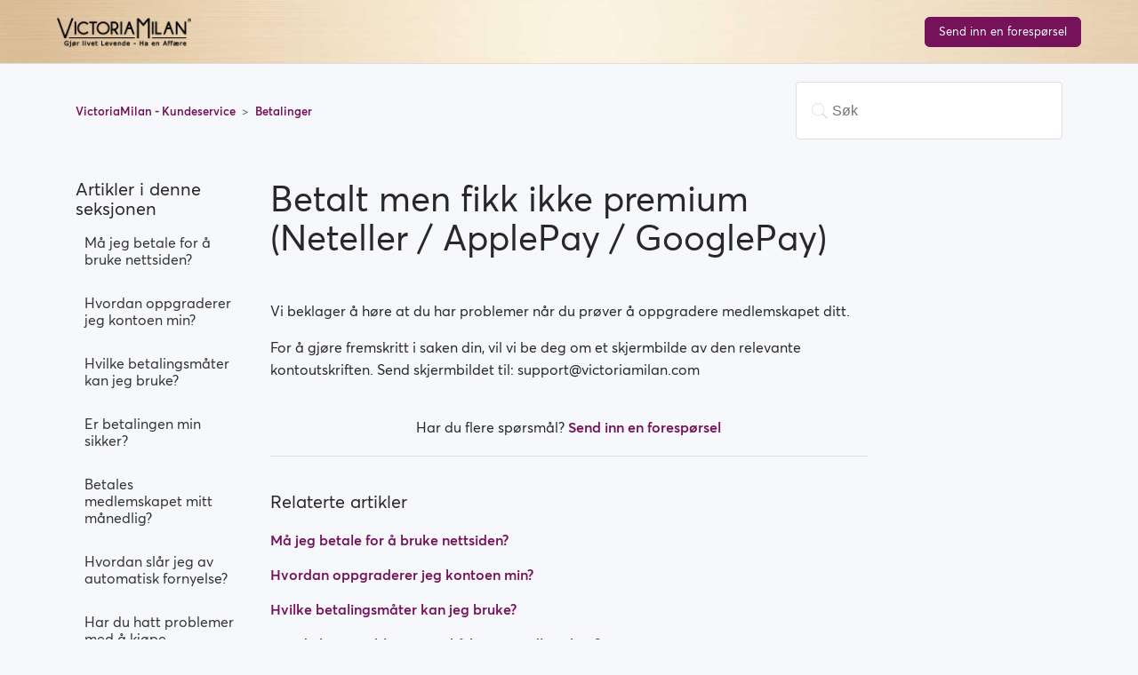

--- FILE ---
content_type: text/html; charset=UTF-8
request_url: https://www.victoriamilan.no/nb/help-center/question/50
body_size: 3552
content:
<!DOCTYPE html>
<html class="no-js non-ie" xml:lang="en" lang="en">
<head>
    <title>    Betalt men fikk ikke premium (Neteller / ApplePay / GooglePay) | VictoriaMilan Hjelpsenter
</title>
    <meta name="description" content="" />
    <meta name="keywords" content="" />
    <meta http-equiv="Content-Type" content="text/html; charset=utf-8" />
    <meta http-equiv="X-UA-Compatible" content="IE=edge" />
    <meta http-equiv="pragma" content="no-cache" />
    <meta name="SKYPE_TOOLBAR" CONTENT="SKYPE_TOOLBAR_PARSER_COMPATIBLE" />
    <meta name="apple-mobile-web-app-capable" content="yes" />
    <meta name="HandheldFriendly" content="True" />

    <meta name="viewport" content="width=device-width, initial-scale=1, shrink-to-fit=no">

    <meta property="og:title" content="    Betalt men fikk ikke premium (Neteller / ApplePay / GooglePay) | VictoriaMilan Hjelpsenter
" />
    <meta property="og:type" content="website" />
                <meta property="og:restrictions:age" content="18+"/>

        
        <link rel="shortcut icon" href="/vm_favicon.ico" type="image/x-icon" />

            
    
    <script>
        window.curlocale = 'nb';
    </script>
    <link hreflang="x-default" href="https://www.victoriamilan.com/help-center/question/50" rel="alternate" />
<link hreflang="en" href="https://www.victoriamilan.com/en/help-center/question/50" rel="alternate" />
<link hreflang="de-at" href="https://www.victoriamilan.com/de_AT/help-center/question/50" rel="alternate" />
<link hreflang="nl-be" href="https://www.victoriamilan.com/nl_BE/help-center/question/50" rel="alternate" />
<link hreflang="fr-be" href="https://www.victoriamilan.com/fr_BE/help-center/question/50" rel="alternate" />
<link hreflang="cs" href="https://www.victoriamilan.com/cs/help-center/question/50" rel="alternate" />
<link hreflang="da" href="https://www.victoriamilan.com/da/help-center/question/50" rel="alternate" />
<link hreflang="fi" href="https://www.victoriamilan.com/fi/help-center/question/50" rel="alternate" />
<link hreflang="de" href="https://www.victoriamilan.com/de/help-center/question/50" rel="alternate" />
<link hreflang="hu" href="https://www.victoriamilan.com/hu/help-center/question/50" rel="alternate" />
<link hreflang="ga" href="https://www.victoriamilan.com/ga/help-center/question/50" rel="alternate" />
<link hreflang="it" href="https://www.victoriamilan.com/it/help-center/question/50" rel="alternate" />
<link hreflang="nl" href="https://www.victoriamilan.com/nl/help-center/question/50" rel="alternate" />
<link hreflang="nb" href="https://www.victoriamilan.com/nb/help-center/question/50" rel="alternate" />
<link hreflang="pl" href="https://www.victoriamilan.com/pl/help-center/question/50" rel="alternate" />
<link hreflang="pt" href="https://www.victoriamilan.com/pt/help-center/question/50" rel="alternate" />
<link hreflang="sk" href="https://www.victoriamilan.com/sk/help-center/question/50" rel="alternate" />
<link hreflang="sl" href="https://www.victoriamilan.com/sl/help-center/question/50" rel="alternate" />
<link hreflang="es" href="https://www.victoriamilan.com/es/help-center/question/50" rel="alternate" />
<link hreflang="sv" href="https://www.victoriamilan.com/sv/help-center/question/50" rel="alternate" />
<link hreflang="fr-ch" href="https://www.victoriamilan.com/fr_CH/help-center/question/50" rel="alternate" />
<link hreflang="de-ch" href="https://www.victoriamilan.com/de_CH/help-center/question/50" rel="alternate" />
<link hreflang="en-gb" href="https://www.victoriamilan.com/en_GB/help-center/question/50" rel="alternate" />
<link hreflang="el" href="https://www.victoriamilan.com/el/help-center/question/50" rel="alternate" />
<link hreflang="fr" href="https://www.victoriamilan.com/fr/help-center/question/50" rel="alternate" />
<link hreflang="en-za" href="https://www.victoriamilan.com/en_ZA/help-center/question/50" rel="alternate" />
<link hreflang="en-au" href="https://www.victoriamilan.com/en_AU/help-center/question/50" rel="alternate" />
<link hreflang="en-hk" href="https://www.victoriamilan.com/en_HK/help-center/question/50" rel="alternate" />
<link hreflang="zh-hans-hk" href="https://www.victoriamilan.com/zh_Hans_HK/help-center/question/50" rel="alternate" />
<link hreflang="ja" href="https://www.victoriamilan.com/ja/help-center/question/50" rel="alternate" />
<link hreflang="en-jp" href="https://www.victoriamilan.com/en_JP/help-center/question/50" rel="alternate" />
<link hreflang="en-nz" href="https://www.victoriamilan.com/en_NZ/help-center/question/50" rel="alternate" />
<link hreflang="en-sg" href="https://www.victoriamilan.com/en_SG/help-center/question/50" rel="alternate" />
<link hreflang="zh-hans-sg" href="https://www.victoriamilan.com/zh_Hans_SG/help-center/question/50" rel="alternate" />
<link hreflang="en-us" href="https://www.victoriamilan.com/en_US/help-center/question/50" rel="alternate" />
<link hreflang="pt-br" href="https://www.victoriamilan.com/pt_BR/help-center/question/50" rel="alternate" />
<link hreflang="es-mx" href="https://www.victoriamilan.com/es_MX/help-center/question/50" rel="alternate" />
<link hreflang="en-ca" href="https://www.victoriamilan.com/en_CA/help-center/question/50" rel="alternate" />
<link hreflang="fr-ca" href="https://www.victoriamilan.com/fr_CA/help-center/question/50" rel="alternate" />
<link hreflang="es-ar" href="https://www.victoriamilan.com/es_AR/help-center/question/50" rel="alternate" />
<link hreflang="es-pe" href="https://www.victoriamilan.com/es_PE/help-center/question/50" rel="alternate" />
<link hreflang="om-ke" href="https://www.victoriamilan.com/om_KE/help-center/question/50" rel="alternate" />
    <!-- Hotjar Tracking Code for victoriamilan.se -->
<script>
    (function(h,o,t,j,a,r){
        h.hj=h.hj||function(){(h.hj.q=h.hj.q||[]).push(arguments)};
        h._hjSettings={hjid:456817,hjsv:5};
        a=o.getElementsByTagName('head')[0];
        r=o.createElement('script');r.async=1;
        r.src=t+h._hjSettings.hjid+j+h._hjSettings.hjsv;
        a.appendChild(r);
    })(window,document,'//static.hotjar.com/c/hotjar-','.js?sv=');
</script>

        <link rel="stylesheet" href="https://d2dz54333c07dd.cloudfront.net/2ce9626/backendAssets/common/fonts/averta/styles.css">
    <link rel="stylesheet" href="https://d2dz54333c07dd.cloudfront.net/2ce9626/backendAssets/common/fonts/victoriamilan/styles.css">
    <link rel="stylesheet" href="https://d2dz54333c07dd.cloudfront.net/2ce9626/css/help-center.css">
      </head>

  <body ng-app="vm.helpCenter" ng-controller="HelpCenterController as vm" class="help-center-body">

    <header class="help-center-header vm">
    <div class="container">
        <a href="/nb/help-center" class="header-logo">
            <img src="https://d2dz54333c07dd.cloudfront.net/2ce9626/backendAssets/vm/logo/default/nb.png" alt="">
        </a>
        <a class="btn btn-primary submit-btn" href="/nb/help-center/contact-us">Send inn en forespørsel</a>
    </div>
</header>

<main class="help-center-body">
                        <div class="container-divider"></div>
        <div class="container">
            <nav class="sub-nav">
                <ol class="breadcrumbs">
                    <li>
                        <a href="/nb/help-center">
                            VictoriaMilan - Kundeservice
                        </a>
                    </li>
                    <li title="Betalinger">
                        <a href="/nb/help-center/category/3"
                        >
                            Betalinger
                        </a>
                    </li>

                </ol>

                <form class="search"  data-icon="a" action="/nb/help-center/search" method="get">
                    <input type="search" name="query" id="query" value="" placeholder="Søk" autocomplete="off">
                </form>
            </nav>

            <div class="article-container" id="article-container">
                <section class="article-sidebar">
                    <section class="section-articles collapsible-sidebar">
                        <h3 class="collapsible-sidebar-title sidenav-title">Artikler i denne seksjonen</h3>
                        <ul>
                                                                                                                                <li>
                                                                                <a href="/nb/help-center/question/25"
                                           class="sidenav-item "
                                        >
                                            Må jeg betale for å bruke nettsiden?
                                        </a>
                                    </li>
                                                                                                                                                                <li>
                                                                                <a href="/nb/help-center/question/26"
                                           class="sidenav-item "
                                        >
                                            Hvordan oppgraderer jeg kontoen min?
                                        </a>
                                    </li>
                                                                                                                                                                <li>
                                                                                <a href="/nb/help-center/question/27"
                                           class="sidenav-item "
                                        >
                                            Hvilke betalingsmåter kan jeg bruke?
                                        </a>
                                    </li>
                                                                                                                                                                <li>
                                                                                <a href="/nb/help-center/question/28"
                                           class="sidenav-item "
                                        >
                                            Er betalingen min sikker?
                                        </a>
                                    </li>
                                                                                                                                                                <li>
                                                                                <a href="/nb/help-center/question/29"
                                           class="sidenav-item "
                                        >
                                            Betales medlemskapet mitt månedlig?
                                        </a>
                                    </li>
                                                                                                                                                                <li>
                                                                                <a href="/nb/help-center/question/31"
                                           class="sidenav-item "
                                        >
                                            Hvordan slår jeg av automatisk fornyelse?
                                        </a>
                                    </li>
                                                                                                                                                                <li>
                                                                                <a href="/nb/help-center/question/32"
                                           class="sidenav-item "
                                        >
                                            Har du hatt problemer med å kjøpe medlemskap?
                                        </a>
                                    </li>
                                                                                                                                                                <li>
                                                                                <a href="/nb/help-center/question/44"
                                           class="sidenav-item "
                                        >
                                            Hvordan ber jeg om refusjon?
                                        </a>
                                    </li>
                                                                                                                                                                <li>
                                                                                <a href="/nb/help-center/question/48"
                                           class="sidenav-item "
                                        >
                                            Jeg kan ikke betale / Kort blir avvist
                                        </a>
                                    </li>
                                                                                                                                                                <li>
                                                                                <a href="/nb/help-center/question/50"
                                           class="sidenav-item current-article"
                                        >
                                            Betalt men fikk ikke premium (Neteller / ApplePay / GooglePay)
                                        </a>
                                    </li>
                                                                                                                                                                <li>
                                                                                <a href="/nb/help-center/question/52"
                                           class="sidenav-item "
                                        >
                                            Hvordan avslutte abonnementet i tilfelle Apple-betaling?
                                        </a>
                                    </li>
                                                                                    </ul>
                    </section>
                </section>

                <article class="article">
                    <header class="article-header">
                        <h1 title="Betalt men fikk ikke premium (Neteller / ApplePay / GooglePay)" class="article-title">
                            Betalt men fikk ikke premium (Neteller / ApplePay / GooglePay)
                        </h1>
                    </header>
                    <section class="article-info">
                        <div class="article-content">
                            <div class="article-body">
                                <p>Vi beklager &aring; h&oslash;re at du har problemer n&aring;r du pr&oslash;ver &aring; oppgradere medlemskapet ditt.</p>

<p>For &aring; gj&oslash;re fremskritt i saken din, vil vi be deg om et skjermbilde av den relevante kontoutskriften. Send skjermbildet til: support@victoriamilan.com</p>
                            </div>
                            <div class="article-attachments">
                                <ul class="attachments">
                                </ul>
                            </div>
                        </div>
                    </section>

                    <footer>
                                                                                                                                                                                                                                                                                                                <div class="article-more-questions">
                            Har du flere spørsmål? <a href="/nb/help-center/contact-us">
                                Send inn en forespørsel
                            </a>
                        </div>
                        <div class="article-return-to-top">
                            <a href="#article-container">Return to top<span class="app-icon-arrow-up"></span></a>
                        </div>
                    </footer>

                    <section class="article-relatives">
                                                                            <section class="related-articles">
                                <h3>Relaterte artikler</h3>
                                <ul>
                                                                            <li>
                                            <a href="/nb/help-center/question/25" class="article-list-link">Må jeg betale for å bruke nettsiden?</a>
                                        </li>
                                                                            <li>
                                            <a href="/nb/help-center/question/26" class="article-list-link">Hvordan oppgraderer jeg kontoen min?</a>
                                        </li>
                                                                            <li>
                                            <a href="/nb/help-center/question/27" class="article-list-link">Hvilke betalingsmåter kan jeg bruke?</a>
                                        </li>
                                                                            <li>
                                            <a href="/nb/help-center/question/32" class="article-list-link">Har du hatt problemer med å kjøpe medlemskap?</a>
                                        </li>
                                                                            <li>
                                            <a href="/nb/help-center/question/31" class="article-list-link">Hvordan slår jeg av automatisk fornyelse?</a>
                                        </li>
                                                                    </ul>
                            </section>
                                            </section>
                </article>
            </div>
        </div>
    </main>

<footer class="help-center-footer">
    <div class="py-5 socials-apps">
    <div class="container">
        
                    </div>
</div>
<div class="footer-content">
    <div class="container">
        <div class="row">
            <div class="col-md-6">
                <div class="footer-left">
                    <ul class="navlinks">
                        <li>
                            <a href="/nb/static/about-us">Om oss</a>
                        </li>
                                                    <li><a href="/app/leadership">Lederskap</a></li>
                        
                                                                            <li><a href="https://www.victoriamilan.com/articles/" target="_blank">Blogg</a></li>
                                                <li>
                            <a href="/nb/static/privacy-statement">Personvernerklæring</a>
                        </li>
                        <li>
                            <a href="/nb/static/ip-policy">IP Policy</a>
                        </li>
                        <li>
                            <a href="/nb/static/terms-and-conditions">Brukervilkår</a>
                        </li>
                    </ul>
                </div>
            </div>
            <div class="col-md-6">
                <div class="footer-right">
                    <div class="security">
                        <img src="https://victoriamilan-landers.s3.amazonaws.com/assets/l2-assets/images/security.png" alt="">
                    </div>
                </div>
            </div>
        </div>
        <div class="copyright">
            © Copyright VictoriaMilan ® All rights reserved.
            <a href="/nb/sitemap/show">Nettstedskart</a>
            <a href="http://www.loverevenue.com/" target="_blank">Samarbeidspartner</a>
        </div>
    </div>
</div></footer>

<app-notifications></app-notifications>

<script type="text/ng-template" id="notification.component.html">
    <div 
        class="wrapper {{ 'type-' + vm.notification.type }}"
    >
        <a class="close-notification" ng-click="vm.onClose()">
            <i class="app-icon-close"></i>
        </a>

        <div ng-if="vm.notification.text" class="text-notification">
            {{ vm.notification.text }}
        </div>

        <div
                ng-if="vm.notification.html"
                class="text-notification"
                ng-bind-html="vm.notification.html"
        >
        </div>
    </div>
</script>
<script type="text/ng-template" id="notifications.component.html">
    <app-notification
            ng-repeat="notification in vm.notifications"
            close="vm.removeNotification(notification)"
            notification="notification"
    >
    </app-notification>
</script>
<script type="text/ng-template" id="requestSentModal.html">
    <div class="modal show request-sent-modal">
        <div class="modal-dialog" role="document">
            <div class="modal-content">
                <div class="modal-body">
                    <div class="questions-title">
                        <span ng-if="vm.relatedArticles.length > 0">Mens du venter på svar kan kanskje noen av disse artiklene svare på spørsmålet ditt?</span>
                        <span ng-if="vm.relatedArticles.length === 0">Oida! Ser ut til at det ikkke er noen relarterte artikler om dette emnet.</span>
                    </div>

                    <div class="questions">
                        <div ng-if="vm.relatedArticles.length > 0"
                            ng-repeat="article in vm.relatedArticles"
                            class="question-wrapper"
                            ng-class="{'active': vm.activeArticle === article}"
                        >
                            <i class="app-icon-arrow-down" ng-click="vm.toggleArticle(article)"></i>

                            <div
                                class="question"
                                ng-click="vm.toggleArticle(article)"
                            >
                                {{ article.question }}
                            </div>

                            <div ng-if="vm.activeArticle"
                                class="answer"
                                ng-bind-html="vm.activeArticle.answer"
                            ></div>
                        </div>
                        <div class="sad-smiley-wrapper" ng-if="vm.relatedArticles.length === 0">
                            <i class="app-icon-sad-smiley"></i>
                        </div>
                    </div>

                    <div class="helped-question">
                        Svarer denne artikkelen på spørsmålet ditt?
                    </div>

                    <div class="buttons-wrapper">
                        <button class="btn btn-default" ng-click="vm.submitRequest()">
                            <i class="app-icon-close"></i>
                            Nei, jeg trenger hjelp
                        </button>

                        <button class="btn btn-default" ng-click="vm.closeRequest()">
                            <i class="app-icon-check-mark"></i>
                            Ja, avslutt forspørselen min
                        </button>
                    </div>
                </div>
            </div>
        </div>
    </div>
</script>

        <script src="https://d2dz54333c07dd.cloudfront.net/2ce9626/js/help-center-vendor.min.js"></script>
    <script src="https://d2dz54333c07dd.cloudfront.net/2ce9626/js/help-center-app.min.js"></script>
    <script src="https://d2dz54333c07dd.cloudfront.net/2ce9626/js/i18n_en.min.js"></script>

            <script src="https://d2dz54333c07dd.cloudfront.net/2ce9626/js/i18n_nb.min.js"></script>
      </body>
</html>


--- FILE ---
content_type: text/javascript
request_url: https://d2dz54333c07dd.cloudfront.net/2ce9626/js/i18n_en.min.js
body_size: 91785
content:
'use strict';

angular
    .module('vm')
    .config(function ($translateProvider) {
        $translateProvider.translations('en', {"10xYourDating":{"behaviourPsychologistsJustCracked":"Behavioral psychologists just cracked the code of irresistible dating: this method activates her desire to date you.","getMoreDatesThenEverBefore":"Get More Dates Than Ever Before!","makeWomenEager":"Make Woman Eager to Date You!","masterTheArtOfDating":"Master the Art of Dating:","masterTheScienceOfDating":"Master the Science of Dating Today!","not_interested":"I'm not interested in dating women","thesePsychologicalTriggers":"These Psychological Triggers","turnOnTheCharismaSwitch":"Turn on the Charisma Switch and Make Women Eager to Go Out with You!","utilizeProvenPsychologicalTechnique":"Utilize Proven Psychological Techniques to Ignite Irresistible Attraction and Secure Dates with Ease."},"account_settings_auto_logout_autoLogout_label":"Auto Logout function","account_settings_auto_logout_autoLogout_note":"When this box is checked, if you forget to log out when leaving your computer, the system will automatically log out for you and load a different website.","account_settings_auto_logout_note":"Change your preferences for auto logout function","account_settings_auto_logout_optional_text":"Optional: Set the website you wish to load when logging out. Leave this field blank to go to the VictoriaMilan login page after auto logout.","account_settings_auto_logout_redirectUrl_label":"Page to load","account_settings_auto_logout_redirectUrl_note1":"Optional: Set the website you wish to load when logging out.","account_settings_auto_logout_redirectUrl_note2":"Leave this field blank to go to the VictoriaMilan login page after auto logout.","account_settings_auto_logout_saved":"Your auto logout settings are saved","account_settings_auto_logout_timeThreshold_label":"Time threshold","account_settings_auto_logout_timeThreshold_note":"Set the time from last activity until system auto logs out.","account_settings_auto_logout_timeThreshold_value":"%mins% minutes","account_settings_email_new_label":"New email address","account_settings_email_notification":"Your email notification preferences have been saved.","account_settings_email_notifications_chat_messages":"New messages","account_settings_email_notifications_favorites":"Favorites","account_settings_email_notifications_gifts":"Gifts","account_settings_email_notifications_increase_your_popularity":"Popularity","account_settings_email_notifications_invitation":"Invitation","account_settings_email_notifications_membership_expiration":"Membership expiration","account_settings_email_notifications_newest_matches":"New members","account_settings_email_notifications_other_projects":"Our projects offers","account_settings_email_notifications_photo_requests":"Photos requests","account_settings_email_notifications_private_keys":"Private keys","account_settings_email_notifications_profile_details_requests":"Profile details requests","account_settings_email_notifications_special_offers":"Special offers","account_settings_email_notifications_summary":"Summary","account_settings_email_notifications_surveys":"Surveys","account_settings_email_notifications_thank_from_admin":"Thank from moderators","account_settings_email_notifications_upload_photo":"Upload photo","account_settings_email_notifications_visits":"Visits","account_settings_email_notifications_winks":"Winks","account_settings_notifications_gift":"When I receive a new gift","account_settings_notifications_message":"When I receive a new message","account_settings_notifications_other":"Other standard notifications on this site","account_settings_notifications_sentToNote":"E-mail notifications will be sent to","account_settings_page_title":"Account settings","account_settings_password_confirm_password_label":"New password again","account_settings_password_current_label":"Current password","account_settings_password_new_label":"New password","account_settings_privacy_info":"Your privacy settings have been saved.","account_settings_privacy_value_toAllUsers":"All user","account_settings_privacy_value_toFavorites":"Only to favorite users","account_settings_privacy_value_toNobody":"Nobody","activation":{"please_check_the_email":"Please check the email we just sent to <br> <b>{{email}}<\/b>"},"activity_log":{"activities_description":"Download summary of your activity log (f.ex.: password change, email address change, received warnings etc.) on {{projectName}}.","all_data_description":"Download summary of all data processed within the system, including Massages, Account Activity and Payment Log.","audit_log_description":"Audit log description","blocked_users_description":"Download summary of all users you've blocked on {{projectName}}.","choose_your_information":"Choose Your Information","description":"You can download a copy of your account information at any time. You can download all of it at once, or you can select only the types of information and date ranges that you want. You will receive your information in PDF format that is easy to view and in CSV format that is required if you wish to transfer your data to 3rd parties. Please note that you can only request to gather your data once in every 3 days.","favorites_description":"Download summary of all people who have marked you, or you marked as favourite on {{projectName}}.","file_is_being_processed":"Your file is being processed.","gifts_description":"Download summary of all gifts you've sent and received on {{projectName}}.","messages_description":"Download summary of all messages you've sent and received on {{projectName}}.","notification_progress_description":"We will let you know when it\u2019s complete, so you can download it to your preferred device.","payment_log_description":"Download summary of all the payment information related to your account.","photo_requests_description":"Download summary of all photo requests you've sent and received on {{projectName}}.","private_keys_description":"Download all the private keys you sent or requested on {{projectName}} including deleted and pending ones","select_items":"Select items","title":"Manage My Data","user_info_description":"Download all the profile details you have on {{projectName}}","visits_description":"Download summary of all profiles you've visited and the users who visited your profile on {{projectName}}.","winks_description":"Download summary of all winks you've sent and received on {{projectName}}.","your_data_is_ready":"We have sent you on email to {{email}} with summary of your request","your_file_is_ready":"Your file is ready"},"add_pictures_from_social_network":"Add pictures from {{socialNetwork}}","add_premium_plus":{"add_button":"Add Premium Plus to my purchase","add_premium_plus_button":"Add Premium Plus to my purchase","benefits_chat":"Free members can chat with you","benefits_contact":"60% more profiles you can contact","benefits_message":"Free members can read your messages","benefits_title":"Get more with Premium Plus","header":"Add Premium Plus","price":"{{currency}} {{price}}.-\/mo","price_label":"%currency% %price%.-\/mo","skip_button":"Skip","text":"Sponsor free members to contact you!"},"additional_contact_feature":{"purchase_text_tooltip":"There is daily limit in place on our site, meaning that all premium profiles are restricted to %count% contacts (%count% different profiles) per day. (This however doesn't apply to the number of messages you send to a user.)","will_last":"* Purchased extra contacts will last for 24 hours from the time the payment has been made."},"addphoto_button":"Add Photo","addpremiumplus_add_button":"Add Premium Plus to my purchase","addpremiumplus_benefits_item1":"Free members can read your messages","addpremiumplus_benefits_item2":"Free members can chat with you","addpremiumplus_benefits_item3":"60% more profiles you can contact","addpremiumplus_benefits_title":"Get more with Premium Plus","addpremiumplus_header":"Add Premium Plus","addpremiumplus_price_label":"%currency% %price%.-\/mo","addpremiumplus_skip_button":"Skip","addpremiumplus_text":"Sponsor free members to contact you!","allow":"Allow","almost_done":{"continue_button":"Continue","header":"Almost done!","location_label":"Location","username_asking":"Please enter a username to keep your affair discreet.","we_protect_your_identity":"We protect your identity!"},"almostdone_continue_button":"Continue","almostdone_header":"Almost done!","almostdone_location_label":"Location","amount_credits":{"plural":"{{amount}} credits","singular":"{{amount}} credit"},"annual_income_100K":"US$ 100,000","annual_income_125K":"US$ 125,000","annual_income_150K":"US$ 150,000","annual_income_175K":"US$ 175,000","annual_income_1M":"US$ 1 million","annual_income_200K":"US$ 200,000","annual_income_250K":"US$ 250,000","annual_income_300K":"US$ 300,000","annual_income_400K":"US$ 400,000","annual_income_500K":"US$ 500,000","annual_income_50K":"US$ 50,000","annual_income_75K":"US$ 75,000","annual_income_more_than_1M":"More than US$ 1 million","answer":{"i_would_be_happy_not_to_receive_this_emotion":"Happy not to receive it","i_would_be_happy_to_receive_it":"Happy to receive it","i_would_feel_neither_happy_nor_unhappy":"Neither happy nor unhappy","i_would_feel_somewhat_unhappy":"Somewhat unhappy","i_would_feel_very_unhappy":"Very unhappy"},"attached_man_seeking_a_woman":"Attached man seeking woman","attached_woman_seeking_a_man":"Attached woman seeking man","attraction_game":{"title":"Attraction game"},"attraction_header":"Attractions","attraction_madebutton1":"Send Message","attraction_madebutton2":"Keep Playing","attraction_madetext1":"Attraction made!","attraction_madetext2":"Send a message or keep playing","attraction_maintext":"Want to meet me?","attraction_nophototext":"Ooops... You need at least one photo to play this Game","attraction_noprofiles":"Currently there are no profiles matching your criteria","attraction_pendingphotobutton1":"My photos","attraction_pendingphotobutton2":"Search People","attraction_pendingphototext":"You will be notified by email when your photo(s) approved","attraction_tab1":"Game","attraction_tab2":"Attractions made","attraction_tab2text":"Said YES on : ","attraction_tab3":"My Attractions","attraction_tab3text1":"You said YES on: ","attraction_tab3text2":"You said NO on: ","attraction":{"answer":{"no":"NO","yes":"YES"},"attraction_made":{"gender_female":"female","gender_male":"male","info":"Send %genderrelated% a message or keep playing","info_gender":"Send her a message or continue playing","info_male":"Send him a message or continue playing","keep_playing_button":"Continue Playing","message_button":"Send Message","play_button":"Keep Playing","send_message_button":"Send Message","title":"Attraction made!"},"attractions_made_tab":"Attractions made","attractions_made":{"list_label":"Said YES on : %dateformat%"},"game_tab":"Game","game_text":"Want to meet me?","game_want_to_meet_me_text":"Want to meet me?","game":{"matched":"Matched","mine":"Mine","play":"Play"},"header":"Attractions","my_attractions_tab":"My Attractions","my_attractions":{"list_label":"You said %answer% on: %dateformat%"},"no_photo":{"text":"Ooops... You need at least one photo to play this Game","you_need_one_photo_text":"Oops... You need at least one photo to play this game"},"noprofiles_info":"Currently there are no profiles matching your criteria","noprofiles_text":"Currently there are no profiles matching your criteria","pending_photo":{"my_photos_button":"My photos","people_nearby_button":"People Nearby","photo_button":"My photos","search_button":"Search People","text":"You will be notified by email when your photo(s) approved.","you_will_be_notified_text":"You will be notified by email when your photo(s) is approved."}},"auto_renewal":{"description":"We'd hate to lose you! Stay a Premium Member and we will give you {{amount}} credits for every week","get_free_credits":"Get {{amount}} Credits for free!","get_free_credits_only_text":"Get Free Credits","required_access_level":"You don't have the required access level","turn_off_recurring":"Turn Off Recurring","unsubscribe":"Unsubscribe?"},"banners":{"popup_header":"Have you checked our partner sites yet?"},"become_premium_user":"Become a premium user","benefits":{"able_to":"By purchasing a premium membership you will be able to:","header":"Purchasing Benefits","item1":"Send &amp; Read messages","item2":"Chat with other members online","item3":"Use Advanced Search tool","item4":"Send Gifts to people you like","item5":"Get seen by thousands in PROFILE BOOSTER","item6":"See who visits your profile","never_appear":"%sitename% will never appear in your credit card billing statements.","upgrage":"Upgrade to Premium"},"birthday_dateformat":"mm\/dd\/yyyy","birthday_label":"Birthday","block":{"alert":"You have successfully blocked the selected user.","are_you_sure":"Are you sure to","block_button":"Block","block_the_user":"block the user","modal":{"cancel_button":"Cancel","info":"Blocking a user means you will no longer be able to see \neach other's profiles or communicate with each other.","title":"Are you sure?","yes_button":"Yes"},"unblock_the_user":"unblock the user"},"blocked_list":{"title":"Blocked users list"},"bonus":{"bonus_code_applied":"Bonus code applied","i_have_a_bonus_code":"I have a bonus code","please_enter_your_bonus_code":"Please enter your bonus code"},"boost_modal":{"end":{"boost_again":"Boost again","swipe_to_see_text":"Swipe to see who checked you out.","you_got_more_views_text":"You got up to 8.5x more profile views.","your_boost_was_a_success":"Your Boost was a success!"},"introducing":{"be_the_top_text":"Be the top profile in your area for 30 minutes and get more matches!","introducing_project_boost":"Introducing {{project}} Boost","skip_the_line":"Skip the line"},"remaining":{"being_seen_text":"You're being seen by more people.","keep_swiping_text":"Keep swiping for the best result!"}},"button":{"complete":"Complete","get_free_premium_membership":"Get free premium membership","off":"OFF","on":"ON"},"buy_credits":{"header":"Buy Credits","subtitle":"Select a package to fill you up","title":"You've run of credits"},"by_clicking_i_accept_terms":"By clicking, I accept the <a target=\"_blank\" href=\"{{termsLink}}\">Terms of Use<\/a> and <a target=\"_blank\" href=\"{{privacyLink}}\">Privacy Policy<\/a>","cancel":"Cancel","cancel_button":"Cancel","caption_text":"Add a note about your photo","changed_service_rule":"We have changed the rules of the service!","chat_for_free_promo":{"description":"It seems that your profile is incomplete. Upload a photo and complete your profile and we will grant you with a Standard Membership which will allow you to Read and Write message for Free!","title":"Chat for Free? Upload a Profile Photo and Complete your Profile."},"chat_list":{"title":"Chat list"},"chat_with_me":"Message me","chat-no-pay-modal":{"hint":{"dont_share_banking_info":"Do not give out account numbers, usernames or passwords.","no_pay_per_meet":"{{projectName}} is about real relationships."},"label":{"dont_share_banking_info":" Don\u2019t share banking info","no_pay_per_meet":"No pay-per-meet (PPM).","no_sugar_dating":"No Sugar Dating (financial compensated darting)"},"note":"Note: Please read each section, check each box, and click \"I Agree\" before messaging other members. You will only see this agreement once.","text":"As an Attractive member, please keep in mind the following safety and precautionary advice:","title":"Thank you for being part of the {{projectName}} community!"},"chat-upgrade-modal":{"contact_text":"Answer {{contactName}} and increase your chances to find a hot date by becoming a Premium Member","features_text":"Live chat - request private photos - send gifts and more!"},"chat":{"all_tab":"All","cant_send_message_to_user":"You can't send a message to this user","contact_upgrade_notification_female":"{{username}} has sent you a message. Upgrade your membership to read her message.","contact_upgrade_notification_male":"{{username}} has sent you a message. Upgrade your membership to read his message.","contact":{"is_typing":"{{username}} is typing...","unique_limit":"You have reached the daily limit for contacting new users, please try again tomorrow!"},"deactivated_contact_promo":{"her_note":"It seems that this user has disabled her account. Unfortunately you won't be able to send message to this user for the time being. You can try again later.","his_note":"It seems that this user has disabled his account. Unfortunately you won't be able to send message to this user for the time being. You can try again later.","title":"{{username}} decided to take break."},"delete_message_confirmation":"Are you sure you want to delete the selected message?","enter_message_label":"Type a message...","file_size_error_message":"This file is too large to upload. The maximum supported file size is {{limit}}MB.","file_type_error_message":"Upload failed. Unsupported file type.","filtered_tab":"Filtered","find_someone":"Go find someone!","get_credits_and_chat_with_anyone":"<h2>Get a<br>CREDIT<br>PACKAGE<\/h2><h4>and chat with anyone!<\/h4>","has_been_deactivated_by_herself":"Oops\u2026 this user seems to have taken a pause or temporarily deactivated their account. Your message will be delivered as soon as she returns online","has_been_deactivated_by_himself":"Oops\u2026 this user seems to have taken a pause or temporarily deactivated their account. Your message will be delivered as soon as he returns online","have_no_chats_yet":"Why so shy?","header":"Chat","history_is_empty":"Your chat history is empty.","images":{"limit_per_day":"You reached your 10 photo\/day limit, please try again tomorrow."},"inbox_filter":{"appearance":"Appearance","background":"Background","basic":"Basic Filters","life_style":"Life Style","other":"Other","seeking":"Seeking","sex_drive":"Drive"},"inbox_tab":"Inbox","inbox":{"feature_available_for_premium":"This feature is available only for Premium Members.","modify_your_filters":"Please modify your filters"},"message_contains_bad_words":"The message contains bad words and now it waits for moderation and it is not yet visible for receiver","message_contains_restricted_words":"Message contains restricted words, please rewrite it and send again.","message_sent":"Message sent!","message":{"filtered_no_contacts_header":"There aren't any users matching your filters","no_matching_users":"Sorry, there are no matching users","no_messages_received_yet":"Sorry, no messages received yet","no_unread_messages":"You don\u2019t have any unread messages"},"messages":{"delivered":"Delivered","read":"Read","unread":"Unread"},"no_messages":"You have no messages yet","normal_message":"Normal Message","not_enough_credits_alert":"You need to purchase credits to send a Priority Message.","notification":{"receiver_is_blocked":"You have blocked this user","save_any_filter":"Please choose any filer and save them","select_any_filter":"Please select at least one filter","sender_is_blocked":"This user has blocked you"},"online_tab":"Online","premium_required_header":"Chat with <span>{{name}}<\/span><br>Upgrade to PREMIUM!","premium_required_text_female":"Reply to her message and<br>get the conversation going!","premium_required_text_male":"Reply to his message and<br>get the conversation going!","priority_message":"Priority Message","priority_message_label":"Priority","pull_to_get_older_messages":"Pull to get older messages...","say_hi_to":"Say Hi! to","search_label":"Search contacts","send_button":"Send","unread_tab":"Unread","upgrade_membership_to_read":"Upgrade membership to read","upgrade_notification_upgrade_button":"Upgrade Now so {{username}} can read this message!","upgrade_notification_user_cannot_read":"{{username}} cannot read this message as you are both FREE members.","upgrade_notification_user_cannot_read_pp_female":"{{username}} can not read this message as she is a FREE member unless you upgrade to Premium Plus. With Premium Plus FREE members are able to see and respond to your message.","upgrade_notification_user_cannot_read_pp_male":"{{username}} can not read this message as he is a FREE member unless you upgrade to Premium Plus. With Premium Plus FREE members are able to see and respond to your message.","upgrade_to_premium_and_chat_with_anyone":"<h2>Upgrade to PREMIUM<\/h2><h4>and chat with anyone!<\/h4>","user_sent_a_photo":"{{username}} sent a photo","user":{"lives_in":"Lives in"},"write_message_enter_to_send":"Write message  (Enter to send)","write_message_to":"Write a message to {{username}}","you_dont_have_messages":"It seems you don\u2019t have any messages yet.","you_sent_a_photo":"You sent a photo"},"check_email_header":"Check your email","check_email_modal_did_not_get_email":"Didn\u2019t get the email?","check_email_modal":{"label":{"check_junk":"Make sure to check your junk or spam folder.","not_received_email":"Haven't received the confirmation email yet?","wait_resending":"Please note: Emails may take several minutes to reach their target. Please wait before resending confirmation email, as it invalidates all previous validation emails."},"title":{"confirm_email":"Please confirm your email address."}},"choose_gift_to_send":"Choose a gift to send","choose_safe_password":"Choose a safe password","choose_screen_name":"Choose a screen name","choose_your_country_or_language":"Choose your country and language","commom":{"as_featured_on":"as featured on","normally":"Normally"},"common_birthday_dateformat":"mm\/dd\/yyyy","common":{"1_month_free":"1 month free","accept_project_terms_n_privacy":"I accept {{projectName}}'s <a href=\"{{termsLink}}\" target=\"_blank\">Terms of use<\/a> and <a href=\"{{privacyLink}}\" target=\"_blank\">Privacy Policy<\/a>","accept_terms_n_privacy":"I accept the {{terms_link}} and {{privacy_link}}","account_activity":"Account Activity","activate_my_profile":"Activate my profile","activate_your_account":"Activate your account","activities":"Activities","add":"Add","add_username_label":"Add username","add_your_first_photo":"Add your first photo","address":"Address","admin_panel":"Admin panel","advanced_filters":"Advanced filters","agree":"Agree","all":"All","all_around_support":"All-around support","all_benelux":"All Benelux","all_data":"All Data","all_east_europe":"All East Europe","all_globally":"All Globally","all_rights_reserved":"All rights reserved.","all_scandinavia":"All Scandinavia","all_usa":"All USA","amazing":"Amazing!","amount_off":"{{amount}}%<br>off","anonymize_with_anonymity_tools":"Anonymize profile with Anonymity Tools","anonymous_username":"Anonymous username","another_terms_text":"Our <a href=\"{{termsLink}}\" target=\"_blank\">General Terms<\/a> also apply to <a href=\"{{cancelLink}}\" target=\"_blank\">cancellation<\/a>, <a href=\"{{refundPolicyLink}}\" target=\"_blank\">refund policy<\/a> and <a href=\"{{privacyLink}}\" target=\"_blank\">data protection<\/a>","answer":"Answer","anywhere":"Anywhere","app":"App","apply":"Apply","apply_filters":"Apply filters","apps":"Apps","are_you_robot":"Are you a robot?","attachments":"Attachments","audit_log":"Audit log","back_to_featured_users":"Back to featured users","back_to_myprofile":"Back to edit my profile","back_to_search":"Back to search","become_part_of_global_community":"Become part of global community.","benefits":"Benefits","billed_half_yearly":"billed half-yearly","billed_monthly":"billed monthly","billed_quarterly":"billed quarterly","billed_yearly":"billed yearly","billing_address":"Billing address","birthday_dateformat":"mm\/dd\/yyyy","birthday_label":"Birthday","body":"body","bonus_code":"Bonus code","boost_my_popularity":"Boost my popularity","brand_is_unique":"{{brand}} is unique","brilliant":"Brilliant!","browse_members_now":"Browse members now!","browse_site":"Browse site","but_donot_worry":"But don\u2019t worry!","button":{"later":"Not now","select":"Select"},"buttons":{"add_photo":"Add Photo","back":"Back","cancel":"Cancel","clear":"Clear","close":"Close","delete":"Delete","save":"Save","send":"Send","set":"Set","skip":"Skip","upgrade_to_premium":"UPGRADE TO PREMIUM","upgrade_to_premium_now":"Upgrade to premium now"},"buy_gift":"Buy Gift","bye_bye":"Bye bye","cancel_recurring":"Cancel recurring","change_language_button":"Tap here to change language","change_to":"Change to","change_to_imperial":"Change to imperial","change_to_metric":"Change to metric","chat":"Chat","chat_now":"Chat now","chat_with_me":"Chat with me","chat_with_name":"Chat with {{name}}","check_it_out":"Check it out","check_out_our_guidelines":"Check out our guidelines","check_your_messages":"Check your messages","checkout_link":"Please check out the link below.","choose_amount":{"plural":"Choose {{amount}}!","singular":"Choose any!"},"chose_a_photo":"Choose a photo","chose_photo_description_apr21":"Choose a photo of just you where you can clearly see your face. You can change it later","city_not found_please_try_again":"City not found. Please try again.","click_for_sound":"Click for sound","click_here":"Click here","click_here_to_send_reminder":"Click here to send reminder","click_to_view":"Click to view","complete_profile":"Complete profile","complete_registration":"Complete registration","confirm":"Confirm","confirm_password":"Confirm password","congratulations_label":"Congratulations!","connection_error":"Connection error","connection_error_text":"Check your internet connection","contact_support":"Contact support","copy":"Copy","correct":"Correct","create_new_password_easily_remember":"Create a new password which will you easily remember","create_your_account":"Create your Account","create_your_profile":"Create your profile","credit":"credit","customer_support":"Customer support","date_from":"Date from","date_to":"Date to","date":{"april":"April","april_short":"April","august":"August","august_short":"Aug","december":"December","december_short":"Dec","february":"February","february_short":"Feb","friday_short":"Fri","january":"January","january_short":"Jan","july":"July","july_short":"July","june":"June","june_short":"June","march":"March","march_short":"March","may":"May","may_short":"May","monday_short":"Mon","november":"November","november_short":"Nov","october":"October","october_short":"Oct","saturday_short":"Sat","september":"September","september_short":"Sept","sunday_short":"Sun","thursday_short":"Thu","tuesday_short":"Tue","wednesday_short":"Wed"},"decline":"Decline","delete_messages":"Delete messages","delete_selected":"Delete selected","describe_yourself":{"":{"":{"":"Describe yourself..."}}},"designed_for_married_attached":"Designed for married & attached","dismiss":"Dismiss","distance_away":"{{distance}} away","done":"Done","dont_worry_theyll_come":"Don't worry, they'll come","download":"Download","download_app_and_upgrade":"Download the App & Upgrade to Premium!","download_brand_app":"Download the {{sitename}} app","download_pdf":"Download PDF","download_project_app":"Download {{projectName}} app","edit":"Edit","edit_my_profile":"Edit my profile","email":"Email address","email_label":"Email","email_preferences":"Email preferences","email_us":"Email us","enable_location":"Enable location","enable_location_services":"Enable location services","enabled":"Enabled","enjoy_project":"Enjoy {{project}}","enter_city_name":"Enter city name","enter_username":"Enter username","error":"Error","everyone_is_welcome_on_project":"Everyone\u2019s is welcome on {{projectName}}!","exit_on_back_button":"Press BACK again to quit","extended_privacy":"Extended Privacy","eye_colour":"Eye colour","featured":"Featured","featured_users":"Featured users","featured_users_short":"Featured","feedback":"Feedback","files_chosen":"files chosen","filter_disabled":"Filter disabled","filter_enabled":"Filter enabled","financials":"Financials","find_answer_in_faq":"Find answers to frequently asked questions.","find_love":"Find love","find_someone":"Go find someone!","find_your":"FIND YOUR","find_your_affair_now":"Find your affair now!","find_your_secret_affair":"Find Your Secret Affair","finish":"Finish","first_name":"First name","follow_me":"Follow me","forgot_login_or_password":"Forgot login or password","forgot_password_label":"Forgot password?","free_donwload":"Free download","frequency_label":"Frequency","functionality_label":"functionality","gender_label":"I am a","general_label":"General","get_best_matches":"Get the best matches!","get_credits":"Get credits","get_credits_now":"Get credits now","get_now":"Get now","get_started_here":"Get Started Here","go_back":"Go Back","go_to_conversation":"Go to the conversation","go_to_search":"Go to search","got_it":"Got it!","grant_access":"Grant access","great":"Great!","help":"Help","hey":"Hey,","hi":"Hi,","hide_advertisement":"Hide advertisement","hours":"Hours","how_can_we_help_you":"How can we help you","i_accept_label":"I accept","i_agree_label":"I agree","i_am":"I'm a","i_understand":"I understand","i_want_premium":"I want Premium!","i_want_to_upload_a_photo":"I want to upload a photo","im_looking":"I'm looking","im_looking_for":"I\u2019m looking for","image_expired":"Image expired","important":"Important","inapp_label":"In-App","incorrect_symbols":"Incorrect symbols","increase_your_chances":"Increase your chances with ProfileBOOSTER!","info":"Info","join_anonymously":"Join anonymously","join_brand":"Join {{brand}}","join_now":"Join now","join_project":"Join {{projectName}}","joined_on":"Joined on","just_sent_you_a_message":"just sent you a message","keep_me_logged_in_label":"Keep me logged in","keep_on":"keep on","last_name":"Last Name","last_online":"Last online","last_step":"Last step!","latest_members":"Latest Members","legal_text_above":"By clicking above to register, you confirm that you agree to our {{termsLink}} and you have read and understood our {{privacyPolicy}}","likes":"Likes","loading":"Loading...","location":"Location","location_label":"Select a city","login":{"@":"Login","accept_terms_n_privacy":"By continuing you agree to Richmeetbeautiful's\u00a0{{terms_link}}\u00a0and\u00a0{{privacy_link}}. Promoting illegal commercial activities (such as prostitution) is prohibited. If you are an ESCORT, DO NOT use this website."},"login_accept_terms_n_privacy":"By continuing you agree to {{terms_link}}\u00a0and\u00a0{{privacy_link}}. Promoting illegal commercial activities (such as prostitution) is prohibited. If you are an ESCORT, DO NOT use this website.","login_for_members":"Login for members","logout":"Logout","looking_for":"Looking for","mark_as_read":"Mark as read","mark_as_unread":"Mark as unread","marketing_label":"marketing","matched_users":"Matched users","maximum_allowed_characters":"Maximum allowed characters are {{number}}","media_inquiries":"Media Inquiries","meet_members_near_you":"Meet members near you","members_worldwide":"members worldwide","membership_expired":"Membership expired","message_me":"Message me","middle_name":"Middle name","minutes":"Minutes","miss_out":"Miss Out!","mobile":"Mobile","modal_credit_text":"In order to continue using features such as gifts, please refill your credits","monthly":"monthly","more_details":"More details","more_options":"More options","my_code_is":"My code is","my_number_is":"My number is","nearby":"Nearby","necessary_label":"necessary","new":"New","new_matches":"New matches","new_members_near_you":"New members near you","next":"Next","next_step":"Next step","nice":"Nice!","no":"No","no_messages_yet":"No messages yet?","no_possible_match":"No possible match found.","no_thanks":"No, thanks","no_thanks_label":"No thanks","non_brand_search_words":"Non-brand search words","not_a_member":"Not a member?","not_recommended\ufeff":"not recommended\ufeff","not_right_now":"Not right now","not_sure_what_to_upload":"Not sure what to upload?","noted":"Noted!","notification_type_label":"Notification type","now":"Now","now_only":"Now only","number_files_chosen":"{{number}} files chosen","okay_label":"Okay","online_help":"Online help","online_nearby_list":"Online nearby list","online_now":"Online now!","open_profile":"Open profile","opt_in_text_jan21":"Receive exclusive members-only emails occasionally (free trials, special offers, free credits etc) from {{sitename}} & our partner sites?","or":"or","over_5_million_users":"Over 5 million users","panic":"PANIC","password_label":"Password","payment_log":"Payment Log","per_month":"Per Month","performance_label":"performance","personals":"Personals","photo_requests":"Photo Requests","photo_successfully_uploaded":"Your photo(s) successfully uploaded.","photo_upload":{"modal":{"camera_button":"Camera","facebook_button":"Facebook","info":"Please use:\nYour own photo\nA quality selfie\nJPG, GIF, PNG, BMP\nFile up to 16MB","instagram_button":"Instagram","library_button":"Library","title":"Add your Photo from"}},"play_now":"Play Now!","please_enable_location_services":"Please enable location services for {{brand}}","please_select_label":"Please select","please_verify_your_age":"Please verify your age","preview":"Preview","privacy_and_discretion guaranteed":"Privacy and Discretion guaranteed","privacy_policy_label":"Privacy Policy","private_access_requested":"Private access requested!","profile_completion":"Profile completion","profiles_with_more_than_3_photos_apr21":"Profiles with more than 3 photos are 54% more likely to get a match. You can change these later.","profiles_with_more_than_3_photos_aug21":"Profiles with more than 3 photos have a 79% higher chance of being matched.        These can be changed later.","project_blocked_in_country":"{{projectName}} is not available for {{country}} residents","project_copyright":"\u00a9 Copyright {{project_name}} \u00ae All rights reserved.","project_tip":"{{projectName}} tip","pull_to_refresh":"Pull to refresh","re-send":"Re-send","read_message":"Read message","read_more":"Read more","receive_emails_with_special_offers":"Receive occasional emails with special offers, free credits and more?","registered_on":"Registered on","relationship":"Relationship","remove":"Remove","reply":"Reply","report_message":"Report","report_photo":"Report photo","request":"Request","request_private_access":"Request private access","request_private_photo_access":"Request private photo access from others","request_selected":"Request Selected","resend":"Resend","resend_confirmation_email_error":"You may only send {{limit}} confirmation emails a day. If you did not receive your confirmation email, then please contact {{supportEmail}}","resend_email":"Resend email","resend_link":"Resend link","reset":"Reset","reset_all":"Reset all","retype_here":"Retype here","review_label":"review","rmb":{"accept_terms_n_privacy":"I agree EliteMeetsBeauty's\u00a0{{terms_link}},\u00a0{{privacy_link}}. Promoting illegal commercial activities (such as prostitution) is prohibited. Users must be at least 18 years old."},"say_hello_now":"Say hello now","scientific_matchmaking":"Scientific matchmaking","search_results":"Search results","seconds":"Seconds","secret_affair":"SECRET AFFAIR","security_check":"Security check","see_our_community_guidelines":"See our community guidelines","seeking_for_label":"Seeking for","seeking_gender_label":"Seeking a","seeking_gender":{"anybody":"Anybody","man":"man","woman":"woman"},"seeking_header":{"age":"Age: %ageinterval%","country":"Country: %city, country%","for":"For","gender":"Seeking Gender: %gender%"},"select":"Select","select_all":"Select all","select_messages":"Select messages","selected":"Selected","selected_city":"Selected city","send_a_message":"Send a message ","send_and_receive_messages":"Send and receive messages","send_gift":"Send a gift","send_her_a_gift":"Send her a gift","send_him_a_gift":"Send him a gift","send_like":"Send a like","send_request":"Send request","send_virtual_gifts":"Send virtual gifts","set_up_wishlist":"Set up wishlist","settings_label":"Settings","several_month_free":"{{months}} months free","show_me_successful_members":"SHOW ME SUCCESSFUL MEMBERS","show_more":"Show more","sign_up":{"for_date_label":"date","for_friends_label":"friends","for_label":"For"},"signing_up_for_project_is_last_and_free":"Signing up for Victoria Milan is fast and free","signup":"Signup","site_safety":"Site Safety","site_to_load_label":"Site to load","skip_anyway":"Skip anyway","skip_for_now":"Skip for now","sms_label":"SMS","start_typing_the_name_of_your_city":"Start typing the name of your city...","state":"State","state_protected":"Stay protected","subject":"Subject","success":"Success","support":"Support","sure":"Sure!","switch_to_old_site":"Switch back to older version 3.0","tap_to_change":"Tap to Change","tap_to_view":"Tap to view","terms_&_conditions":"Terms & Conditions","terms_of_service":"Terms of Service","text_area":{"max_characters":"{{max}} characters","short_error":"Text is too short. It should have 50 characters or more"},"thanks_for_your_answer":"Thanks for your answer","the_honesty_pledge":"The Honesty Pledge","thx_all_set_label":"Thank you, you're all set!","today":"Today","total_jackpots":"Total jackpots","try_different_symbols":"Try different symbols","try_for_free_&_anonymously":"Try For Free & Anonymously","try_for_free_and_anonymously":"Try for free and anonymously","turn_off":"turn off","type_your_location":"Type your location","unlimited":"unlimited","unlock":"Unlock","unselect_all":"Unselect All","update_contact_info":"Update contact info","updates_to_our_policies":"Updates to our Policies","upgrade_to_premium_start_chatting_now":"Upgrade to premium & start chatting now","upgrade_to_premium_to_send_a_message":"Upgrade to Premium to send a message!","upload_files":"Upload files","upload_from_device":"Upload from device","use":"Start looking","user":"User","user_info":"User information","username_label":"Username","verified_profiles":"Verified profiles","verified_profiles_supervised_environment":"Verified profiles, supervised environment","verify_your_number":"Verify your number","verify_yourself":"Verify yourself","view_and_read_profile_information":"View & read all profile information of other users","vip_member":"VIP Member","want_to_know_more":"Want to know more?","we_never_post_on_your_behalf":"We never post on your behalf","we_protect_our_community_real":"We protect our community by making sure everyone on {{projectName}} is real.","we_updated_privacy_text":"We've updated our Privacy Policy, please review the new policy:","we_updated_terms_text":"We've updated our Terms of Use, please review the new policy:","what_martial_status":"What is your marital status?","what_your_number":"What\u2019s your number?","whats_your_name":"What\u2019s your name?","where_are_you_from":"Where are you from?","who_is":"Who is","who_is_a":"Who's a","why_not_browse_members":"Why not browse our members?","wishing_you_an_exciting_time_on_project_name":"Wishing you an exciting time on {{projectName}}!","wishlist":"Wishlist","wrong_login_or_password":"Wrong login or password","years_old":"{{years}} years old","yes":"Yes","yes_i_want_to_skip":"Yes, I want to skip","yes_sure":"Yes I'm sure","yesterday":"Yesterday","you_re_years_old":"You're {{age}} years old","your_city":"Your city","your_first_name":"Your first name","your_height":"Your height","your_next_adventure_is_waiting_for_you":"Your next adventure is waiting for you.","your_password_label":"Your password","your_relationship_question":"Your relationship?","your_relationship_status_question":"Your relationship status?","your_weight":"Your weight","\u0441redit\u0441ard_information":"Credit Card Information"},"communication_btn_favorite":"Favorite","communication_btn_wink":"Wink","complete_profile_slider":{"text1":"People who complete their profiles get 12X more matches!","text2":"We can't find your perfect match because of your incomplete profile","text3":"Members with a complete profile gain 4 X more interactions","text4":"Members with 3+ photos get 64% of all messages on {{brand}}","text5":"Don't risk getting ignored by other members because of an incomplete profile!","text6":"94% of women prefer to chat with complete profiles only","text7":"Your profile is 84% empty :( You're almost invisible on the site"},"completing_profile":{"annotation":"Complete your profile information and tap green \"Save\" button.","body_label":"My Body type is","eyes_label":"My Eyes is","hair_label":"My Hair is","header":"Completing Profile","height_label":"My height is","height_unit":"cm","save":"Save Information","weight_label":"My weight is","weight_unit":"kg"},"confidential_and_free":"100% confidential & free","confirm_cancel_recurring":"Are you completely sure you wish to cancel your recurring payments? This action will cut off your communication, and members who are interested in you will not be able to contact you.","confirm_email":{"check_your_inbox":"Check your inbox!"},"conversations":{"send":"Send"},"create_account":"Create account","create_your_project_account":"Create your {{projectName}} account","credit_model":{"credit_features_title":"With credits you can unlock credits benefits","credit_usage":"Credit usage","credits_required_modal_text":"{{name}} has sent you a message. To chat with {{name}}, please purchase credits.","credits_run_out_bottom_text":"By clicking \u201c{{buttonText}}\u201d you accept our {{termsLink}}, {{privacyLink}} and authorize the purchase to be charged to your saved creditcard {{cardNumber}}","credits_run_out_sub_title":"Keep the good times going with one of these credit packs:","credits_run_out_title":"You're about to run out of credits!","legal_text":"By clicking on Confirm Payment, you accept our {{termsLink}} and {{privacyLink}}","more_credits":"{{credits}} more credits","prices_text":"All prices are in US Dollars, taxes are included.","purchase_credits_to_access_features":"Purchase credits to access the premium features","save_per_credit":"Save {{discount}}% per credit","start_chatting_title":"Start chatting with these online users!","vip_message_has_been_opened":"VIP Message has been opened"},"credit":{"bottom_text":"Standard <a href=\"{{termsLink}}\" target=\"_blank\">Terms and Conditions<\/a> apply","not_enough_credit":"You don't have enough credits to use this feature."},"cross_sell_banner":{"all":{"jackpots":"All Jackpot Games"},"jackpots":"Total jackpots"},"cross_selling_modal":{"description":"Your profile photo will automatically be copied over from {{donorBrand}} profile.","main_text":"As a member of {{donorBrand}} you can join {{recipientBrand}} instantly by clicking below!"},"cross_selling_offer":{"cta":"Yes, add {{project}} PREMIUM access for only {{price}}","rmb":{"exclusive_premium_offer":"Exclusive time limited {{projectName}} premium offer!","feature1":"3 girls to 1 man","feature2":"Beautiful young models","feature3":"Real & verified profiles","girls_online_now":"Girls online now near you","young_models":"Want to date <u>BEAUTIFUL<\/u> young models?"},"vm":{"worlds_1_for_married":"Worlds #1 For Married & Attached DATinG"}},"cross_selling":{"modal_feature_1":"Free memberships to other dating sites","modal_feature_2":"Cash gifts for Victoria Milan Casino","modal_feature_3":"Exclusive discounts","modal_feature_4":"Exclusive discounts","modal_feature_5":"New matches suggestions","offer":{"BabesOnCamera":"BabesOnCamera","EliteMeetsBeauty":"EliteMeetsBeauty","FinnSex":"Finnsex","MarriageBooster":"MarriageBooster","NextLove":"NextLove","RichMeetBeautiful":"RichMeetBeautiful","VictoriaMilan":"VictoriaMilan","VictoriaMilanCasino":"VM Casino","VirtuAffair":"Virtuaffair"},"one_banner":{"title":"Check {{projectName}}, one of our trusted partner sites"},"prepopulated_partner_profile":"We have prepopulated your {{partnerName}} Profile","profile_save_error_not_accept_policies":"Please accept our terms and policies in order to save your profile!","profile_save_members_in_area":"{{count}} members in your area","profile_save_note":"Transfer your {{projectName}} information to make it quick and easy for you to Find your affair! Please review - edit if needed - and click 'Save' When you're done.","vm_casino":"VM Casino","vmc_promo_title":"Have you tried VICTORIA MILAN CASINO?"},"data_policy_updates_modal":{"button_text_privacy_policy":"Accept and Continue","button_text_terms_of_use":"Agree to terms","subtitle_privacy_policy":"We've updated our Privacy Policy to comply with the <br>General Data Protection Regulation - GDPR laws","subtitle_terms_of_use":"We've updated our Terms of Use to comply with the <br>General Data Protection Regulation - GDPR laws","title":"Updates to our Data Policies"},"dating_calendar":{"action_modal":{"date_cancel_title":"Are you sure to cancel this date?","date_delete_title":"Are you sure to delete this date?","reschedule_conflict_title":"The chosen time conflicts with the break between two dates set by you","reschedule_success_title":"Your date has been rescheduled"},"actions":{"accept":"Accept","cancel_date":"Cancel date","my_calendar":"My calendar","open_chat":"Open chat","reschedule":"Reschedule","view":"View"},"ask_someone_out":"Ask someone out on a date","available_days":"Available days","available_hours_real_life_dates":"Available hours for Real Life Dates","available_hours_virtual_dates":"Available hours for Virtual Dates","available_hours":{"default_paragraph":"Please select one of the date type that you want to configure","default_title":"Available hours"},"breaks_between_real_dates":"Breaks between Real Life Dates","breaks_between_virtual_dates":"Breaks between Virtual Dates","breaks_between":{"breaks_between_title":"Breaks between","default_paragraph_text":"Please select what kind of date type breaks between do you want to configure","real_info_text":"Set the intervals between two dates to have enough time for comfortable Real Life Dating.","real_life_dates":"Real Life Dates","virtual_dates":"Virtual Dates","virtual_info_text":"Set the intervals between two dates to have enough time for comfortable Virtual Dating."},"calendar_connection":"Calendar connection","connect":"Connect","connect_your_calendar_to_project_text":"Connect your calendar to let {{project}} know you\u2019re available and update your calendar as datings are scheduled.","date_list":{"all_dates_in":"All dates in","all_pending_in":"All pending members in","all_requests_in":"All requests in"},"date_notification":{"asked_for_real_date":"Asked you out for a Real Life Date","asked_for_virtual_date":"Asked you out for a Virtual Date","date_cancelled":"Date Cancelled","date_request":"Date Request","date_rescheduled":"Date Rescheduled"},"dates":"Dates","dating_calendar":"Dating Calendar","disconnect":"Disconnect","let_project_know_real_life_dates_text":"Let {{project}} know when you\u2019re typically available to accept Real Life Dates.","let_project_know_virtual_dates_text":"Let {{project}} know when you\u2019re typically available to accept Virtual Dates.","modal":{"open_break_settings":"Open Break Settings","set_anyways":"Set anyways"},"my_calendar_account":"My calendar account","notifications":{"asked_you_out_for_a_date":"Asked you out for a Date","date_requests":"Date Requests","first_name_and_second_name":"{{firstName}} and {{secondName}}","first_name_second_name_and_third_name":"{{firstName}}, {{secondName}} and {{thirdName}}","first_name_second_name_third_name_and_people_count_others":"{{firstName}}, {{secondName}}, {{thirdName}} and {{peopleCount}} others"},"real_dating":"Real Dating","real_life_date":"Real Life Date","real_life_dating_tooltip_text":"Real Life Datings are 1 hour meetings with your match.","reconnect":"Reconnect","request_date_notification":{"approved_for_real_date_with":"Yay! You\u2019re approved for a 1h Real Life Date with {{name}}.","approved_for_virtual_date_with":"Yay! You\u2019re approved for a 15 minutes Virtual Introduction Date with {{name}}.","choose_day_time_in_name_dating_calendar":"Choose a Day and Time in {{name}}\u2019s Dating Calendar!","he_will_request_appointment_in_dating_calendar":"He\u2019ll request an appointment in your Dating Calendar.","name_has_approved_real_date_with_you":"{{name}} has been approved for 1h Real Life Date with you.","name_has_approved_virtual_date_with_you":"{{name}} has been approved for 15 min Virtual Introduction Date with you.","open_her_dating_calendar":"Open her Dating Calendar","open_his_dating_calendar":"Open his Dating Calendar","she_will_request_appointment_in_dating_calendar":"She\u2019ll request an appointment in your Dating Calendar.","unfortunately_name_rejected_real_date":"Oh, no. Unfortunately, {{name}} rejected your Real Life Date request.","unfortunately_name_rejected_virtual_date":"Oh, no. Unfortunately, {{name}} rejected your Virtual Date request.","you_rejected_real_date_with":"You have rejected Real Life Date with {{name}}.","you_rejected_virtual_date_with":"You have rejected Virtual Date with {{name}}."},"request_date":{"approve_duration_real_date":"Approve a 1h Real Life Date","approve_duration_virtual_date":"Approve for 15 min Virtual Introduction Date","reject_duration_real_date":"Reject a 1h Real Life Date","reject_duration_virtual_date":"Reject a 15 min Virtual Introduction Date","request_duration_real_date":"Request a 1h Real Life Date","request_duration_virtual_date":"Request a 15 min Virtual Introduction Date"},"requests":"Requests","reschedule_date":{"choose_a_day":"Choose a day that suits you from","original_date":"Original Date","reschedule_real_date":"Reschedule a Real Life Date","reschedule_virtual_date":"Reschedule a Virtual Date"},"reschedule_list":{"name_duration_real_date":"{{name}}, 1 hr Real Life Date","name_duration_virtual_date":"{{name}}, 15 mins Virtual Date"},"schedule_date":{"15_minutes":"15 minutes","60_minutes":"60 minutes","available_for_real":"Available for a Real Life Date","available_for_virtual":"Available for a Virtual Date","schedule_error_text":"Oops, this kind of date doesn't seem right for this appointment. Please find another time.","select_a_day":"Select a Day","select_a_time":"Select a Time"},"select_a_calendar":"Select a calendar","set_up_later":"Set up later","settings_calendar_text_later_reminder":"You\u2019ll be able to further customize your availability later on in Settings\/Calendar.","there_are_no_dates":"There are no dates yet, let\u2019s go and","time_zone":"Time zone","use_another_calendar":"Use another calendar","virtual_date":"Virtual Date","virtual_dating":"Virtual Dating","virtual_dating_tooltip_text":"Virtual Datings are 15 minutes video sessions with your match.","welcome_info_text":"We take the work put of connecting with your best matches so you can be more successful!","welcome_to_project_calendar":"Welcome to {{project}} Dating Calendar","you_missed_a_real_date":"You Missed a Real Life Date","you_missed_a_virtual_date":"You Missed a Virtual Date","your_calendar_has_been_connected":"Your {{calendar}} successfully connected!","your_calendar_has_been_disconnected":"Your {{calendar}} has been disconnected!"},"day":"Day","deactivation":{"account_settings_page":"Account Settings page","click_here":"click here to continue.","first_paragraph":"If you are not satisfied with the amount of contact requests you receive or unsatisfied with the notifications received by email from this site, you can always change your viewing and notification preferences from the","header":"Account Deactivation","second_paragraph":"Account deactivation will be effective on all %sitename% domains.","third_paragraph":"If you really wish to deactivate your profile"},"delete_account":{"confirmation":"Are you sure you want to delete your account?","confirmation_description":"If you delete your account, you will permanently lose your profile, messages, photos, matches and your premium membership (if active)","confirmation_warning":"Please note: the non-used portion of your membership will not be refunded.","end_description":"Your account was marked for deletion. Full removal will be processed by our system automatically within 72 hours. Learn more about data removal in our <a href=\"{{privacyLink}}\" target=\"_blank\">Privacy policy<\/a>.","end_title":"We're sad to see you go.","form_blocked_description\ufeff":"Your full deletion request has already been sent. We kindly ask you to wait,<br> and a Support Team agent will contact you via email as soon as possible.","form_confirmation":"Are you sure you want permanent full deletion? Maybe you just wish to deactivate your profile, and come back anytime you change your mind\u2026 If that\u2019s the case,  <a href={{settings_page_link}}>click here<\/a>.","form_content":"There is only one step left before submitting your deletion request. Please click the checkbox on the CAPTCHA that was put in place in order to protect ourselves from spammers and bots and to provide faster and more reliable support to you. After your request is sent, you\u2019ll receive an automatically generated e-mail - please just follow the instructions described in it.","form_if_you_looking_for_answers":"If you're looking for some answers, or just want to talk to Us:","form_message_placeholder":"Feedback\nWant to tell us about your experiences? Have you found a great partner with {{sitename}} ?\nTell us all about it!","form_subject":"Full deletion request","form_title":"Full deletion form","free_premium_content":"Hey! Before you leave us for good, we would like to offer you 7 days of Premium membership absolutely free. Enjoy lots of amazing features and escalate your dating experience to another level!","free_premium_no":"No thanks, I confirm that<br><span>I want to delete my account permanently<\/span>","free_premium_title":"7 days of premium membership for FREE!","free_premium_yes":"Yes, I want FREE premium","if_you_found_problem":"If you have found any problems with our site, or if you need to discuss an issue use the  <a href=\"{{contact_us}}\">Contact Us<\/a> form!","reason_question":"What is the reason you are leaving us?"},"delete_button":"Delete","delete_photo_text":"Are you sure to delete this photo?","deny":"Deny","disable_account_modal":{"info_1":"Your profile will no longer appear on the site, but we will keep your details intact so you can come back at any time.","info_2":"Just sign in again to reactivate your profile and make it visible.","info_3":"You won't receive %sitename% emails while your profile is disabled (though you may receive a few more during the transition period).","motive":"Why are you taking a break?","motive_detail":"Comments or suggestions?","password":"Enter your password to disable your profile.","title":"Temporarily disable your profile"},"disable":{"enable":{"all":"Hide all my activity"}},"distance_step":{"imperial":{"1":"only my city","2":"60 mi","3":"120 mi","4":"180 mi","5":"235 mi","6":"whole country"},"metric":{"1":"only my city","2":"100 km","3":"200 km","4":"300 km","5":"400 km","6":"whole country"}},"divorcedManDieYounger":{"noThankYou":"No thanks, maybe later","value":"Value: <span>$47<\/span>"},"drop_picture_or":"Drop your picture here, or","ebookFree":{"are_you_struggling":"The 15 Minute Orgasm That Will Make Her Obsessed With You","discover_the_mind_blowin_attraction":"The 4-Step-Method to Making Her <b>Orgasm So Hard<\/b> She\u2019ll Keep Coming Back For More","dont_want_this_free_offer":"I don\u2019t like giving women orgasms.","download_now_100_free":"Get My FREE eBook Now","one_thing_you_should_never_say":"Discover The Psychology Of Making Women <b>Sexually Obsessed<\/b> With YOU!","the_3_step_method":"The 1 Thing Men Say That INSTANTLY Turns Women Off","unlocking_the_secret":"Discover Why Women's Sexual Interest Fades & Prevent it Happening to You."},"elc-nov21":{"text2":"EVERY 14 MINUTES, SOMEONE FINDS LOVE ON ELITELOVECLUB","text21":"Elite Dating on EliteLoveClub","text25":"Protecting your information is the absolute top priority here at EliteLoveClub. So we use every resource available to make sure your information and privacy is always protected by our world class cyber security team. Those same resources also allow us to keep our platform free of fraudsters and scammers. Providing you with a much safer and smoother user experience.","text31":"Next to protecting your privacy \u2013 Our next highest priority is to connect you with real,             authentic people who are genuinely interested in meeting and building a meaningful relationship with someone like you. \n            And we do this based off of our compatibility algorithm. Which matches people up based on their desires, education, income, and overall personality type. We call this the EliteLoveClub\u2122 experience. \n            And we think once you try it out, you will love it too! ","text33":"EliteLoveClub is the premier place where beautiful women can find their prince charming, and Elite men can find their true love.                 Our members include Elite singles from all over the world who are looking to find someone just like you. And with some of the most attractive, and highest educated singles around - the quality of our members is second to none. ","text34":"Surrounding yourself with other people who share similar beauty, education, or success as you has never been easier \u2013 thanks to EliteLoveClub.                 It\u2019s because we make it simple for you to meet amazing people who you are most compatible with. So start filling that happiness gap in your life today by creating clicking the button and creating your account now!","text7":"EliteLoveClub is a safe and secure platform where more than 15,000 established men, and beautiful women gather to meet and interact with each other."},"elc":{"seo":{"title":"EliteLoveClub | #1 Dating For The Elite & Beautiful"}},"email_confirm":{"change_email_alert":"A confirmation email has been sent to your email address.","change_email_button":"Change email address","change_email_label":"Provide a different email address","check_your_spam_folder_info":"Make sure to check your junk or spam folder. Please note: emails may take several minutes to reach their destination. Please wait before resending the confirmation email, as it invalidates all previous validation email.","confirm_email_continue_button":"Continue","confirm_email_has_sent_info":"Almost done! We have sent a confirmation email to %email%. Please check your inbox for instructions.","confirm_email_label":"Please tap on the button after you have confirmed your email.","confirmation_info_text":"We have sent a confirmation email. Please check your inbox for the instructions.","email_changed":"Your email has been changed","finish_registration_button":"Finish registration","header":"Email Confirmation","new_email_label":"New Email","not_confirmed_email":"Your email is still not confirmed","resend_alert":"Confirmation e-mail has been resent!","resend_confirmation_button":"Resend Email","resend_email_label":"Haven't received the confirmation email?","wait_before_request":"Wait {{seconds}} seconds before requesting a new confirmation email."},"email_confirmation":{"check_your_inbox":"Check your inbox ({{email}})<br>and verify your email address","check_your_spam_folder":"IMPORTANT! Please check your spam folder as well.","click_link_text":"Click the confirmation link we have sent to","not_received_mail":"Not received mail?","please_confirm_your_email":"Please confirm your email address (we just sent you an email with the link). Otherwise we don\u2019t able to tell you about the new matches and messages.","sent_on_email":"Click the link in the confirmation email we sent to <b>{{email}}<\/b>","your_email_must_be_confirmed":"To be able to read your messages and see your matches, your email must be confirmed!","your_email_not_confirmed":"Your email address has not yet been confirmed!"},"email_field":"Email","email_has_mistake_did_you_mean":"Did you mean","email_is_undeliverable":"Email seems undeliverable. Are you sure it\u2019s the correct one?","email_label":"Email","email_preferences":{"check_mail_text":"Please check the email we just sent you to {{email}}. Don\u2019t forget to check the spam folder if you don\u2019t see it!","marketing_question":"Receive occasional offers, free credits & more?","resend_mail":"Resend mail"},"email":{"is_blocked":"We've noticed that emails sent to {{email}} are bouncing back to us. <a href=\"{{href}}\">Please update and confirm<\/a>&nbsp;your email."},"emailconfirm_change_email_alert":"A confirmation email has been sent to your email address.","emailconfirm_change_email_button":"Change email address","emailconfirm_change_email_label":"Provide different email address","emailconfirm_check_your_spam_folder_info":"Make sure to check your junk or spam folder. Please note: emails may take several minutes to reach their target. Please wait before resending confirmation email, as it invalidates all previous validation email.","emailconfirm_confirm_email_continue_button":"Continue","emailconfirm_confirm_email_has_sent_info":"Almost done! We have sent a confirmation email to %email%. Please check your inbox for instructions.","emailconfirm_confirm_email_label":"Please tap on the button after you have confirmed your email.","emailconfirm_header":"Email Confirmation","emailconfirm_new_email_label":"New Email","emailconfirm_resend_alert":"Confirmation e-mail has been resent!","emailconfirm_resend_button":"Resend confirmation email","emailconfirm_resend_email_label":"Have not received the confirmation email yet?","emb_notification":{"list1":"Celebrities","list2":"Artists","list3":"Influencers","list4":"Elite Intellectuals","list5":"Models","list6":"Millionaires","list7":"C-level Business","list8":"Men & Women","text1":"In order to enhance the vision, mission of our services as well as our community, we have changed our name <b>from RichMeetBeautiful.com to EliteMeetsBeautiful.com<\/b> from 12 July 2021.","text2":"We aim to be the World's Nr.1 Dating Site for the Elite And Beautiful:","text3":"Welcome! <br>    <b>Have a Great Dating Experience!<\/b>","text4":"Best regards, <br>    Team EliteMeetsBeauty","text5":"Ok, I got it!","title":"RichMeetBeautiful Is Now Called EliteMeetsBeauty"},"emb_to_rmb_notification":{"text1":"In order to enhance the vision, mission of our services as well as our community, we have changed our name <b>from EliteMeetsBeautiful.com to RichMeetBeautiful.com<\/b> from {{date}}.","text4":"Best regards, <br>Team RichMeetBeautiful","title":"EliteMeetsBeauty Is Now Called RichMeetBeautiful"},"emb-nov21":{"text1":"WORLD\u2019S #1 Elite Dating","text10":"Safe & SECURE","text11":"Our top tier security protocols ensure that you are receiving the safest and securest experience each and every time you access your account.                     So you can rest assured that your connection is fully encrypted and secure. ","text12":"Serious Elite Dating for Relationships","text13":"We have created a special and exclusive online community specially for the elite & beautiful. People match best for fun & relationships with likeminded","text14":"Romance","text15":"ADVENTURES","text16":"FRIENDSHIP","text17":"FUN","text18":"LOVE","text19":"INTELLECTUAL CONVERSATIONS","text2":"EVERY 14 MINUTES, SOMEONE FINDS LOVE ON ELITEMEETSBEAUTY","text20":"FIND MY ELITE PARTNER","text21":"Elite Dating on EliteMeetsBeauty","text22":"24\/7 customer service","text23":"Our platform is backed by the highest rated customer support team in the business. And they are standing by 24 hours a day, 7 days a week to assist you if ever you need them for anything. We know that Elite people are used to a high level of service, so we strive to bring you a concierge level of service in every aspect of everything we do. ","text24":"Data Protection","text25":"Protecting your information is the absolute top priority here at EliteMeetsBeauty. So we use every resource available to make sure your information and privacy is always protected by our world class cyber security team. Those same resources also allow us to keep our platform free of fraudsters and scammers. Providing you with a much safer and smoother user experience.","text26":"No Sugarbabies Or Sugar Daddies","text27":"At EliteMeetsBeauty we focus on real people making real connections with other real people. So we do not tolerate any form of \u201carranged relationships\u201d or any sort of \u201cpay to play\u201d agreement. If we find any accounts violating these terms of our service, said accounts will be immediately disabled and permanently banned from the IP level. ","text28":"Verified Profiles","text29":"We verify that our members are the Elite people who they claim to be. One of the ways we do this is by checking new profiles and comparing them to the reference information provided by the user. This way we can keep our platform free of \u201ccatfishing\u201d profiles from people who are pretending to be someone they really aren\u2019t.","text3":"EliteMeetsBeauty user data","text30":"Meet Successful, Educated and Beautiful People Who Are Seriously Looking for a Partner","text31":"Next to protecting your privacy \u2013 Our next highest priority is to connect you with real,             authentic people who are genuinely interested in meeting and building a meaningful relationship with someone like you. \n            And we do this based off of our compatibility algorithm. Which matches people up based on their desires, education, income, and overall personality type. We call this the EliteMeetsBeauty\u2122 experience. \n            And we think once you try it out, you will love it too! ","text32":"This Is Not Sugardating, This Is Elite Dating for Relationships","text33":"EliteMeetsBeauty is the premier place where beautiful women can find their prince charming, and Elite men can find their true love.                 Our members include Elite singles from all over the world who are looking to find someone just like you. And with some of the most attractive, and highest educated singles around - the quality of our members is second to none. ","text34":"Surrounding yourself with other people who share similar beauty, education, or success as you has never been easier \u2013 thanks to EliteMeetsBeauty.                 It\u2019s because we make it simple for you to meet amazing people who you are most compatible with. So start filling that happiness gap in your life today by creating clicking the button and creating your account now!","text35":"Get the app!","text36":"Discretion and Security","text37":"Our Profile Verification, SSL Encryption and Fraud Detection Systems all work together to ensure we're one of the best sites for security and privacy.","text38":"Stay Invisible","text39":"With the \u201eStay Invisible\u201d tool only those can see your profile whose profiles you already liked. Apart from that, you can also browse user profiles anonymously.","text4":"HIGHEST QUALITY DATING POOL","text40":"Anonymity filters","text41":"Use our built-in photo filters to keep your full incognito. We appreciate that our members value their privacy. Our site has been designed accordingly. ","text42":"Message filter","text43":"If you have too many winks or favorites, you can easily set up filters and spend more time finding the discreet relationship you really want.","text44":"Site Safety","text45":"Help","text46":"About","text47":"Marketing","text48":"Affiliate Program","text49":"RELATIONSHIP DATING FOR THE ELITE & BEAUTIFUL","text5":"Don\u2019t Date Average, Date Elite!","text6":"15,000+ new members monthly","text7":"EliteMeetsBeauty is a safe and secure platform where more than 15,000 established men, and beautiful women gather to meet and interact with each other.","text8":"85% HIGHLY EDUCATED","text9":"Education is one of the many building blocks that makes someone sophisticated, refined and Elite.                     We are proud to say that more than 85% of our members or highly educated."},"emb":{"seo":{"title":"EliteMeetsBeauty | #1 Dating For The Elite & Beautiful"}},"enumbest_feature_donNotKnow":"Don't know","enumbest_feature_maybeIWillShowYouOneDay":"Maybe I will show you one day :)","enumbest_feature_myArms":"My arms","enumbest_feature_myButt":"My butt","enumbest_feature_myChest":"My chest","enumbest_feature_myEyes":"My eyes","enumbest_feature_myHands":"My hands","enumbest_feature_myLegs":"My legs","enumbest_feature_myPersonality":"My personality","enumbest_feature_mySmile":"My smile","enumbest_feature_myWallet":"My wallet","enumbest_feature_other":"Other","enumbest_feature_preferNotToSay":"Prefer not to say","enumbestfeature_donNotKnow":"Don't know","enumbestfeature_maybeIWillShowYouOneDay":"Maybe I will show you one day :)","enumbestfeature_myArms":"My arms","enumbestfeature_myButt":"My butt","enumbestfeature_myChest":"My chest","enumbestfeature_myEyes":"My eyes","enumbestfeature_myHands":"My hands","enumbestfeature_myLegs":"My legs","enumbestfeature_myPersonality":"My personality","enumbestfeature_mySmile":"My smile","enumbestfeature_myWallet":"My wallet","enumbestfeature_other":"Other","enumbestfeature_preferNotToSay":"Prefer not to say","enumbloodtype_a":"A","enumbloodtype_ab":"AB","enumbloodtype_b":"B","enumbloodtype_o":"O","enumbloodtype_preferNotToSay":"Prefer not to say","enumbody_type_athletic":"Athletic","enumbody_type_average":"Average","enumbody_type_fewExtraKilos":"A little extra","enumbody_type_largeAndWonderful":"Large & wonderful","enumbody_type_muscular":"Muscular","enumbody_type_preferNotToSay":"Prefer not to say","enumbody_type_slim":"Slim","enumbodytype_athletic":"Athletic","enumbodytype_average":"Average","enumbodytype_fewExtraKilos":"A little extra","enumbodytype_largeAndWonderful":"Large & wonderful","enumbodytype_muscular":"Muscular","enumbodytype_preferNotToSay":"Prefer not to say","enumbodytype_slim":"Slim","enumchildrennumber_more_than_10":"10 or more","enumchildrennumber_none":"None","enumchildrennumber_preferNotToSay":"Prefer not to say","enumdatingstatus_canChooseFromSingleAndSeeking":"I can choose from Single and seeking","enumdatingstatus_datingExclusivelyButLookingFriends":"Dating exclusively but looking for friends","enumdatingstatus_datingNonExclusively":"Dating non-exclusively","enumdatingstatus_inCommittedRelationship":"In a committed relationship","enumdatingstatus_notSurePlayingField":"Not Sure, playing the field","enumdiet1_eatHealthyQuiteOften":"Eat healthy quite often","enumdiet1_haveSweetTooth":"Have a sweet tooth","enumdiet1_loveFastFood":"Love fast food","enumdiet1_mostly":"Mostly","enumdiet1_mostOftenHealthy":"Most often healthy","enumdiet1_preferNotToSay":"Prefer not to say","enumdiet1_sometimes":"Sometimes","enumdiet1_strictly":"Strictly","enumdiet1_tryToBeHealthy":"Try to be healthy","enumdiet1_vegetarian":"Vegetarian","enumdisablemotive_membership_is_too_expensive":"Membership is too expensive","enumdisablemotive_met_someone_elsewhere":"I met someone elsewhere","enumdisablemotive_met_someone_on_site":"I met someone on site","enumdisablemotive_not_enough_people_in_my_area":"There aren't enough people in my area","enumdisablemotive_other":"Other","enumdisablemotive_too_many_messages_from_uninterested_people":"Too many messages from people who don't interest me","enumdrinking_constantly":"Constantly","enumdrinking_desperately":"Desperately","enumdrinking_notAtAll":"Not at all","enumdrinking_often":"Often","enumdrinking_preferNotToSay":"Prefer not say","enumdrinking_rarely":"Rarely","enumdrinking_socially":"Socially","enumeducation_bachelorsDegree":"Bachelors degree","enumeducation_comprehensiveOrSecondarySchool":"Comprehensive or secondary school","enumeducation_doctoratePhd":"Doctorate\/Ph.d","enumeducation_highSchoolIncomplete":"High School incomplete","enumeducation_highSchoolJuniorCollege":"High school\/Junior College","enumeducation_incompleteUniversityCollege":"(Incomplete) University\/College","enumeducation_mastersDegree":"Masters degree","enumeducation_notCompleted":"Not completed comprehensive or secondary school","enumeducation_preferNotToSay":"Prefer not to say","enumeducation_someUniversityCollege":"Some University\/College","enumeducation_technicalEducation":"Technical Education","enumeducation_universityCollege":"University\/College","enumeducation_vocationalEducation":"Vocational education","enumeducation1_abandoned":"Abandoned","enumeducation1_finished":"Finished","enumeducation1_other":"Other","enumeducation1_workingOn":"Working on","enumeducation2_comprehensiveSecondarySchool":"Comprehensive or secondary school","enumeducation2_doctorate":"Doctorate","enumeducation2_higherEducationAcademic":"Higher education academic","enumeducation2_higherEducationVocational":"Higher education vocational","enumeducation2_licentiate":"Licentiate","enumeducation2_other":"Other","enumeducation2_polytechnic":"Polytechnic","enumeducation2_preferNotToSay":"Prefer not to say","enumeducation2_university":"University","enumethnicity_arab":"Arab (middle-eastern)","enumethnicity_asian":"Asian","enumethnicity_black":"Black","enumethnicity_caucasian":"Caucasian (white)","enumethnicity_hispanicLatino":"Hispanic\/Latino","enumethnicity_indian":"Indian","enumethnicity_mixed":"Mixed","enumethnicity_other":"Other","enumethnicity_pacificIslands":"Pacific Islands","enumethnicity_preferNotToSay":"Prefer not to say","enumexercise_habits_daily":"Daily","enumexercise_habits_lessThanThreeTimesAWeek":"Less than 3 times a week","enumexercise_habits_preferNotToSay":"Prefer not to say","enumexercise_habits_rarely":"Rarely do sports\/excercise","enumexercise_habits_threeFiveTimesAWeek":"3-5 times a week","enumexercise_habits_weekly":"Weekly","enumexercisehabits_daily":"Daily","enumexercisehabits_lessThanThreeTimesAWeek":"Less than 3 times a week","enumexercisehabits_newer":"Never","enumexercisehabits_often":"Often","enumexercisehabits_preferNotToSay":"Prefer not to say","enumexercisehabits_rarely":"Rarely do sports\/excercise","enumexercisehabits_regularly":"Regularly","enumexercisehabits_seldom":"Seldom","enumexercisehabits_threeFiveTimesAWeek":"3-5 times a week","enumexercisehabits_weekly":"Weekly","enumeyes_black":"Black","enumeyes_blue":"Blue","enumeyes_brown":"Brown","enumeyes_green":"Green","enumeyes_grey":"Grey","enumeyes_hazel":"Hazel","enumeyes_other":"Other","enumeyes_preferNotToSay":"Prefer not to say","enumfacial_hair_cleanShaven":"Clean shaven","enumfacial_hair_goatee":"Goatee","enumfacial_hair_longBeard":"Long beard","enumfacial_hair_mediumBeard":"Medium beard","enumfacial_hair_mustache":"Mustache","enumfacial_hair_preferNotToSay":"Prefer not to say","enumfacial_hair_shortBeard":"Short beard","enumfacial_hair_sideburns":"Sideburns","enumfacialhair_cleanShaven":"Clean shaven","enumfacialhair_goatee":"Goatee","enumfacialhair_longBeard":"Long beard","enumfacialhair_mediumBeard":"Medium beard","enumfacialhair_mustache":"Mustache","enumfacialhair_preferNotToSay":"Prefer not to say","enumfacialhair_shortBeard":"Short beard","enumfacialhair_sideburns":"Sideburns","enumhair_bald":"Bald","enumhair_black":"Black","enumhair_blond":"Blond","enumhair_chestnutRed":"Chestnut\/Red","enumhair_darkBlond":"Dark Blond","enumhair_darkBrown":"Dark brown","enumhair_grey":"Grey","enumhair_lightBrown":"Light brown","enumhair_other":"Other","enumhair_preferNotToSay":"Prefer not to say","enumhair_silver":"Red","enumhas_secret_love_nest_noIDonNotHave":"No, I don't have","enumhas_secret_love_nest_preferNotToSay":"Prefer not to say","enumhas_secret_love_nest_weWillFindOne":"Don't worry, we will find one :)","enumhas_secret_love_nest_yesIHave":"Yes, I have","enumhassecretlovenest_noIDonNotHave":"No, I don't have","enumhassecretlovenest_preferNotToSay":"Prefer not to say","enumhassecretlovenest_weWillFindOne":"Don't worry, we will find one :)","enumhassecretlovenest_yesIHave":"Yes, I have","enumhavechildren1_no":"Doesn't\/Don't live with me","enumhavechildren1_preferNotToSay":"Prefer not to say ","enumhavechildren1_yes":"Yes","enumhavechildren1_yes_living_with_me":"Live(s) with me","enumhavechildren1_yes_moved_out":"Moved out ","enumhavechildren1_yes_not_living_with_me":"Away for school","enumhavechildren1_yes_sometimes_live_with_me":"Live(s) with me part-time","enumhavechildren2_andMightWantMore":"Might want later","enumhavechildren2_andWantsMore":"Want more","enumhavechildren2_butDoesNotWantMore":"Don't want more","enumhavechildren2_mightWantLater":"Might want later","enumhavechildren2_mightWantMore":"Might want more","enumhavechildren2_no":"No","enumhavechildren2_not_sure":"Not sure","enumhavechildren2_preferNotToSay":"Prefer not to say","enumhavechildren2_yes":"Yes","enuminterest_artCraftsmanship":"Art\/craftsmanship","enuminterest_astrologyNewAge":"Astrology\/Spiritualism","enuminterest_books":"Books","enuminterest_carsMotorbikes":"Cars & motorbikes","enuminterest_computersInternet":"Computers\/internet","enuminterest_cooking":"Cooking","enuminterest_diningOut":"Dining out (restaurants)","enuminterest_doYouReallyCare":"Do you really care ? :)","enuminterest_gaming":"Gaming","enuminterest_gardening":"Gardening","enuminterest_moviesCinema":"Movies\/Cinema","enuminterest_music":"Music","enuminterest_natureWildlife":"Nature & wildlife","enuminterest_nightlifeParties":"Nightlife & parties","enuminterest_onlineCasinoBetting":"Online Casino \/ Betting","enuminterest_onlineGamingEsports":"Online Gaming \/ E-sports","enuminterest_other":"Other","enuminterest_outdoors":"Outdoors","enuminterest_preferNotToSay":"Prefer not to say","enuminterest_seaBeachlife":"Sea & beachlife","enuminterest_sexErotics":"Sex & erotics","enuminterest_shopping":"Shopping","enuminterest_singPlayInstrument":"Sing\/Play instrument","enuminterest_spendTimeWithFriends":"Spend time with friends","enuminterest_sports":"Sports","enuminterest_theatreBalletMuseums":"Theatre\/Ballet\/Museums","enuminterest_travelling":"Travelling","enuminterest_wine":"Wine","enuminterest_workOutAtGym":"Work out at gym","enumliving_alone":"Alone","enumliving_preferNotToSay":"Prefer not to say","enumliving_withChildren":"With children","enumliving_withChildrenPartTime":"With children part time","enumliving_withParents":"With parents","enumliving_withRoomMate":"With room mate","enumlocation_anywhere":"Anywhere","enumlocation_nearMe":"Near me","enumlookingfor_activityPartner":"Activity Partner","enumlookingfor_casualSex":"Casual sex","enumlookingfor_chat":"Chat","enumlookingfor_date":"Date","enumlookingfor_myNextLove":"My VictoriaMilan","enumlookingfor_newFriends":"Friends","enumlookingfor_penpals":"Penpals","enumlookingfor_seeingSomeone":"Seeing someone","enumlookingfor_shortTermDate":"Short term date","enumlookingfor_webFlirt":"Web-flirt","enumlooks_attractive":"Attractive","enumlooks_average":"Average","enumlooks_belowAverage":"Less attractive","enumlooks_preferNotToSay":"Prefer not to say","enumlooks_veryAttractive":"Very attractive","enummembershipstatustype_expiredGranted":"Expired granted","enummembershipstatustype_expiredPaid":"Expired paid","enummembershipstatustype_free":"Free","enummembershipstatustype_grantedByUs":"Granted by us","enummembershipstatustype_paidYourself":"Paid yourself","enummembershipstatustype_renewedGranted":"Renewed granted","enummembershipstatustype_renewedPaid":"Renewed paid","enumoccupation_administration":"Administration","enumoccupation_agricultureWoodsFishing":"Agriculture, Woods, Fishing","enumoccupation_artisticCreativityDesign":"Artistic, Creativity, Design","enumoccupation_artisticMusicalWriter":"Artistic, Musical, Writer","enumoccupation_bakingFinancialRealEstate":"Banking, Financial, Real Estate","enumoccupation_buildingConstruction":"Building, Construction","enumoccupation_clericalAdministrative":"Clerical, Administrative","enumoccupation_commerceBusiness":"Commerce, business","enumoccupation_computerHardwareSoftware":"Computer, Hardware, Software","enumoccupation_computerIt":"Computer, IT","enumoccupation_constructionCraftsmanship":"Construction, Craftsmanship","enumoccupation_doYouReallyCare":"Do you really care ? :)","enumoccupation_economyFinance":"Economy, Finance","enumoccupation_educationAcademia":"Education, Academia","enumoccupation_engineerTechnical":"Engineer, Technical","enumoccupation_entertainmentMedia":"Entertainment, Media","enumoccupation_executiveManagement":"Executive, Management","enumoccupation_historyPhilosophy":"History, Philosophy","enumoccupation_hospitalityTourism":"Hospitality, Tourism","enumoccupation_hospitalityTravel":"Hospitality, Travel","enumoccupation_judicial":"Judicial","enumoccupation_languageWritingJournalism":"Language, writing, journalism","enumoccupation_lawLegalServices":"Law, Legal Services","enumoccupation_maritime":"Maritime","enumoccupation_mediaAndEntertainment":"Media and entertainment","enumoccupation_medicineHealth":"Medicine, Health","enumoccupation_military":"Military","enumoccupation_other":"Other","enumoccupation_politicalGovernment":"Political, Government","enumoccupation_preferNotToSay":"Prefer not to say","enumoccupation_ratherNotSay":"Rather not say","enumoccupation_retired":"Retired","enumoccupation_salesMarketing":"Sales, Marketing","enumoccupation_salesMarketingBizDev":"Sales, Marketing, Biz Dev","enumoccupation_science":"Science","enumoccupation_scienceTechEngineering":"Science, Tech, Engineering","enumoccupation_selfEmployed":"Self-employed","enumoccupation_selfLearned":"Self learned","enumoccupation_serviceOccupationOccupationDip":"Service occupation, occupation diploma","enumoccupation_serviceOccupationOccupationDiploma":"Service occupation, occupation diploma","enumoccupation_student":"Student","enumoccupation_transport":"Transport","enumoccupation_transportation":"Transportation","enumoccupation_unemployed":"Unemployed","enumorientation_biSexual":"Bisexual","enumorientation_homoSexual":"Homosexual","enumorientation_preferNotToSay":"Prefer not to say","enumorientation_straight":"Straight","enumpersonality_aBitShy":"A bit shy","enumpersonality_active":"Active","enumpersonality_adventurous":"Adventurous","enumpersonality_artisticCreative":"Artistic\/Creative","enumpersonality_avoids_conflicts":"Avoids conflicts","enumpersonality_calmQuiet":"Calm\/Quiet","enumpersonality_caring":"Caring","enumpersonality_cautious":"Cautious","enumpersonality_domineering":"Domineering","enumpersonality_extrovert":"Extrovert","enumpersonality_flexible":"Flexible","enumpersonality_flirtatious":"Flirtatious","enumpersonality_friendly":"Friendly","enumpersonality_honest":"Honest","enumpersonality_innocent":"Innocent","enumpersonality_intellectual":"Intellectual","enumpersonality_maybeYouWillFindOutOneDay":"Maybe you'll find out one day?","enumpersonality_mystical":"Mystical","enumpersonality_open":"Open","enumpersonality_optimistic":"Optimistic","enumpersonality_partyAnimal":"Party animal","enumpersonality_passionate":"Passionate","enumpersonality_preferNotToSay":"Prefer not to say","enumpersonality_romantic":"Romantic","enumpersonality_selfConfident":"Self confident","enumpersonality_senseOfHumour":"Sense of humour","enumpersonality_sexy":"Sexy","enumpersonality_spontaneous":"Spontaneous","enumpersonality_sporty":"Sporty","enumpersonality_veryFeminine":"Very feminine","enumpersonality_veryMasculine":"Very masculine","enumpets1_birds":"Bird","enumpets1_cats":"Cat","enumpets1_dislikesDogs":"Dislikes dogs","enumpets1_dogs":"Dog","enumpets1_exotic":"Exotic pet","enumpets1_fish":"Fish","enumpets1_gerbilGuineaPigRabbit":"Gerbil\/Guinea pig \/Rabbit","enumpets1_gerbils":"Gerbils\/Guinea Pigs, etc.","enumpets1_hasDogs":"Has dogs","enumpets1_horses":"Horse","enumpets1_insects":"Insects","enumpets1_likesDogs":"Likes dogs","enumpets1_noPets":"No pets","enumpets1_other":"Other","enumpets1_preferNotToSay":"Prefer not to say","enumpets1_rabbits":"Rabbits","enumpets1_reptiles":"Reptiles","enumpets1_reptilesInsects":"Reptiles\/Insects","enumpets2_dislikesCats":"Dislikes cats","enumpets2_hasCats":"Has cats","enumpets2_likesCats":"Likes cats","enumpiercing_aSecretOne":"A secret one :)","enumpiercing_no":"No","enumpiercing_preferNotToSay":"Prefer not to say","enumpiercing_yes":"Yes","enumrelationship_status_attached":"Attached","enumrelationship_status_divorced":"Divorced","enumrelationship_status_married":"Married","enumrelationship_status_preferNotToSay":"Prefer not to say","enumrelationship_status_separated":"Separated","enumrelationship_status_single":"Single","enumrelationship_status_widowed":"Widowed","enumrelationshipstatus_attached":"Attached","enumrelationshipstatus_complicated":"It's complicated","enumrelationshipstatus_divorced":"Divorced","enumrelationshipstatus_in_a_relationship":"In a relationship","enumrelationshipstatus_married":"Married","enumrelationshipstatus_never_married":"Never Married","enumrelationshipstatus_no_preference":"No Preference","enumrelationshipstatus_preferNotToSay":"Prefer not to say","enumrelationshipstatus_seeing_someone":"Seeing someone","enumrelationshipstatus_seeingSomeone":"Seeing someone","enumrelationshipstatus_separated":"Separated","enumrelationshipstatus_single":"Single","enumrelationshipstatus_widowed":"Widowed","enumreligion1_agnosticism":"Agnosticism","enumreligion1_atheism":"Atheism","enumreligion1_buddhism":"Buddhism","enumreligion1_catholicism":"Catholicism","enumreligion1_christianity":"Christianity","enumreligion1_hinduism":"Hinduism","enumreligion1_islam":"Islam","enumreligion1_judaism":"Judaism","enumreligion1_other":"Other","enumreligion1_preferNotToSay":"Prefer not to say","enumreligion2_laughing":"and having fun with it","enumreligion2_notTooSerious":"and not that serious about it","enumreligion2_somewhatSerious":"and somewhat serious about it","enumreligion2_verySerious":"and quite serious about it","enumseeking_location_anywhere":"Anywhere","enumseeking_location_nearMe":"Near me","enumseeking_orientation_biSexual":"Bisexual","enumseeking_orientation_homoSexual":"Homosexual","enumseeking_orientation_preferNotToSay":"Prefer not to say","enumseeking_orientation_straight":"Straight","enumseeking_sex_1":"Female","enumseeking_sex_2":"Male","enumseeking_sex_3":"Any","enumseeking_sex_any":"Any","enumseeking_sex_female":"Female","enumseeking_sex_male":"Male","enumseekingrelationshipstatuses_separated":"Separated","enumseekingrelationshipstatuses_single":"Single","enumseekingsex_1":"Female","enumseekingsex_2":"Male","enumseekingsex_3":"Any","enumseekingtypeofrelationship_justCuriousAndLooking":"Just curious and looking","enumseekingtypeofrelationship_onlineAffairEroticChat":"Online Affair\/Erotic chat","enumseekingtypeofrelationship_preferNotToSay":"Prefer not to say","enumseekingtypeofrelationship_somethingLongTerm":"Something long term","enumseekingtypeofrelationship_somethingShortTerm":"Something short term","enumseekingtypeofrelationship_whateverExcitesMe":"Whatever excites me","enumsex_drive_average":"Average","enumsex_drive_high":"High","enumsex_drive_maybeYouWillFindOutOneDay":"Maybe you will find out one day? :)","enumsex_drive_medium":"Medium","enumsex_drive_preferNotToSay":"Prefer not to say","enumsex_drive_veryHigh":"Very high","enumsexdrive_average":"Average","enumsexdrive_high":"High","enumsexdrive_maybeYouWillFindOutOneDay":"Maybe you will find out one day? :)","enumsexdrive_medium":"Medium","enumsexdrive_preferNotToSay":"Prefer not to say","enumsexdrive_veryHigh":"Very high","enumsign_aquarius":"Aquarius","enumsign_aries":"Aries","enumsign_cancer":"Cancer","enumsign_capricorn":"Capricorn","enumsign_gemini":"Gemini","enumsign_leo":"Leo","enumsign_libra":"Libra","enumsign_pisces":"Pisces ","enumsign_sagittarius":"Sagittarius","enumsign_scorpio":"Scorpio","enumsign_taurus":"Taurus","enumsign_virgo":"Virgo","enumsmoking_cigar":"Cigar","enumsmoking_lightSmoker":"Light\/social smoker","enumsmoking_no":"Non-smoker","enumsmoking_other":"Other ","enumsmoking_preferNotToSay":"Prefer not to say","enumsmoking_regularSmoker":"Regular smoker","enumsmoking_snuff":"Snuff ","enumsmoking_sometimes":"Sometimes","enumsmoking_tabaccoPipe":"Tobacco pipe ","enumsmoking_tryingToQuit":"Trying to quit","enumsmoking_whenDrinking":"When drinking","enumsmoking_yes":"Yes","enumsugar_baby":"Sugar baby","enumsugar_daddy":"Sugar daddy","enumsugar_mommy":"Sugar mommy","enumtattoo_aSecretOne":"A secret one :)","enumtattoo_no":"No","enumtattoo_preferNotToSay":"Prefer not to say","enumtattoo_yes":"Yes","enumturnson_aBitShy":"A bit shy","enumturnson_athleticBody":"Athletic body","enumturnson_beingDominated":"Being dominated","enumturnson_blindfolding":"Blindfolding","enumturnson_cybersexWebcam":"Cybersex (webcam)","enumturnson_downToEarth":"Down to earth","enumturnson_experimentalPlayful":"Experimental & Playful","enumturnson_fastCarsMotorbikes":"Fast cars\/motorbikes","enumturnson_intelligence":"Intelligence","enumturnson_jeansTShirtType":"Jeans & T-shirt type","enumturnson_large_muscles":"Large muscles","enumturnson_longAndPlayfulForeplay":"Long and playful foreplay","enumturnson_maybeYouWillFindOutOneDay":"Maybe you'll find out one day?","enumturnson_mystical":"Mystical","enumturnson_naturalBreasts":"Natural breasts","enumturnson_oralSex":"Oral sex","enumturnson_other":"Other","enumturnson_passionateWeekendTrips":"Passionate weekend trips","enumturnson_piercing":"Piercing(s)","enumturnson_pleaseNoCondom":"Please no condom?","enumturnson_preferNotToSay":"Prefer not to say","enumturnson_roughUnshaven":"Rough unshaven","enumturnson_schoolgirl":"Schoolgirl","enumturnson_selfConfidence":"Self confidence","enumturnson_senseOfHumour":"Sense of humour","enumturnson_sexToys":"Sex toys","enumturnson_sizeDoesCount":"Size does count","enumturnson_teasing":"Teasing","enumturnson_toDominate":"To dominate","enumturnson_unpredictable":"Unpredictable","enumturnson_youHaveASecretLoveNest":"You have a secret \"love nest\"","enumusersex_any":"Woman or man","enumusersex_female":"Woman","enumusersex_male":"Man","error_blankortooshort":"number is out of bounds.","error_invalid_cardnumber":"Invalid card number","error_invalid_cvv":"Invalid CVV","error_page":{"profile_not_allowed":{"title":"Profile was hidden"},"user_deactivated":{"text_1":"This user seems to have taken a break or temporarily deactivated his account."},"user_not_found":{"text":"Sorry!<br\/><br\/>We would love to show you this user, but we failed<br\/>This may be a temporary error, or there is no user with this ID number.<br\/>If you experience this error again, please contact our support<br\/><br\/>You can continue looking for your next love on the <a href=\"%searchLink%\">search page<\/a>.","title":"User not found"}},"error_reset_password_account_not_found":"Account not found","error_reset_password_too_many_try":"Too many attempts","error_smsverification_codesent":"Pin code has been sent","error_smsverification_expired_code":"Your verification request expired. Please try again.","error_smsverification_phonenumber_alreadyreg":"Please use a different phone number","error_smsverification_phonenumber_blank":"Number field cannot be blank","error_smsverification_phonenumber_invalid":"Wrong number or not supported","error_smsverification_wrong_code":"Code doesn't match","error":{"birthdate_missing":"Birthdate missing","birthdate_too_young":"Oops, seems like you're too young..","captcha_was_incorrect":"Captcha was incorrect. Please try again","captcha":{"empty":"Please verify that you are not a robot."},"customer_auth_throttled":"Customer auth throttled. Too many requests, try again later.","disable_motive_should_not_be_blank":"Please select the reason for leaving us","email_invalid":"Invalid email","email_or_password_invalid":"Invalid email or password","email":{"already_in_use":"Sorry, that email is already in use"},"error_alert_header":"Error","feature_disabled":"This feature was disabled","form_should_not_be_blank":"Please fill out the form.","general_error":"An error has occurred.","password_already_requested":"There has already been a new password request within the last 24 hours.","password_invalid":"Invalid password","password_mismatch":"The entered passwords don't match","password_too_short":"Password is too short. Must be {{length}} characters or more.","passwords_do_not_match":"Passwords do not match","report_reason_should_not_be_blank":"Please write your reason for reporting this user","report_yourself":"You cannot report yourself","required_field":"Required","reset_password_account_not_found":"Account not found","select_payment_any_card":"Please select any card","set_chat_friends_date":"At least one option should be selected.","something_went_wrong":"Something went wrong","swipe_game":{"daily_limit_reached":"You've hit your daily swipe limit. Upgrade to premium for unlimited swipes."},"this_action_is_not_available_now":"This feature is not available","timeout":"Timeout error","too_many_try":"Too many attempts","too_short_name":"Name should have at least 3 characters","too_short_password":"Password should have at least 6 characters","type_correct_email":"Please type a correct email address","user_locked_or_deleted":"This user is locked or deleted","username_invalid":"Invalid username","username_not_available":"That username is not available. Please try again.","username_only_alphanumeric_characters":"Only alphanumeric characters can be used","values_invalid":"One or more of the given values are invalid","vpn_is_used":"Oops, seems like you're on VPN? Please turn it off to sign up","wrong_date_format":"Wrong date format","you_didnt_finish_registration":"You didn't complete your registration","you_not_premium":"you don't have a premium membership"},"facebook_button":"Facebook Log In","favorite":{"added_you":"Added me as a favorite {{date}}.","empty_list_message":"This page will list members who have added you to their favorites. The best way to be seen is to go <a href=\"%search_url%\">check out other members<\/a> and add them to your favorites!"},"favorited_me":{"header":"Favorited Me"},"favorites_context":{"gift":"Gift","message":"Message","profile":"Profile","years":"yrs,"},"favorites_fav_me_label":"Added me as a Favorite on : %dateformat%","favorites_fav_me_tab":"Favorited Me","favorites_header":"Favorites","favorites_my_fav_label":"Added to Favorites on : %dateformat%","favorites_my_fav_tab":"My Favorites","favorites_settings":{"cancel":"Cancel","remove":"Remove Selected"},"favorites_tab1":"Favorited Me","favorites_tab2":"My Favorites","favorites_text1":"Added me as a Favorite on : ","favorites_text2":"Added to Favorites on : ","favorites":{"added_to_your_favorites_alert":"User has been added to your favorites.","favorited_me_label":"Added me as a Favorite on : %dateformat%","favorited_me_tab":"Added me as favorite","favorited_on":"Favorited on:","have_favorited_tab":"Favorited me","have_not_favorited_anyone":"You haven't favorited anyone yet.","header":"Favorites","my_favorites_label":"Added to Favorites on : %dateformat%","my_favorites_tab":"My Favorites","no_one_has_favorited":"No one has favorited you yet.","removed_from_your_favorites_alert":"User has been removed from your favorites.","setting_saved_alert":"Favorite setting saved"},"feature_contact_duration":{"plural":"+ {{duration}} contacts","singular":"+ {{duration}} contact"},"feature":{"blurred_visits":"See users who visited your profile","gifts":"Send gifts","gifts_with_credits":"Send gifts (with Credits)","no_ads":"No ads","private_messages":"Private messages","see_users who_added_you_to_their_favorites":"See users who added you to their favorites","see_who_liked_you":"See who liked you","see_who_viewed_you":"See who viewed you","see_winks":"See the winks","send_vip_messages":"Send {{count}} VIP messages","send_vip_messages_few":"Try out the VIP message feature","start_conversation":"Start {{count}} conversations","start_conversation_few":"Start a few conversations with members","unlimited_chat":"Unlimited chat","unlimited_likes":"Unlimited likes","view_user_gallery":"See photos of other users"},"feedback_loop":{"help_us_to_improve":"Help us improve for you","not_likely":"Not likely","premium_cancel_modal_question":"Why is our PREMIUM upgrade not attractive to you?","rating_modal_stars_description":"Tap the number of stars you\u2019d        give us on a scale of 1 to 5.","rating_modal_stars_question":"How would you rate {{brand}}? ","rating_modal_text_question":"Can you tell us how we could improve?","recommendation_modal_question":"How likely are you to recommend {{brand}} to a friend?","thanks_for_your_feedback":"Thanks for Your Feedback","very_likely":"Very likely","you_can_provide_feedback_later":"You can provide feedback at any time from the settings menu.","your_feedback_is_very_important":"Your feedback is very important.<br>    Help us make {{brand}} the best it\n    can be."},"female_congratulation_modal":{"chat_free_button":"Start Chatting Now","chat_free_description":"It seem like you have completed your profile and that's Awesome!<br>We would like to grant you with a Standard Membership.<br>Now you can read and write messages for FREE!","chat_free_description_mobile":"It seem like you have completed your profile and that's Awesome! We would like to grant you with a Standard Membership. Now you can read and write messages for FREE!","chat_free_title":"Congratulation! You've got Standard Membership!","chat_free_title_mobile":"Congratulation!<br>You've got Standard Membership!","premium_button":"Get Premium Now!","premium_description":"Enjoy a lot of amazing features upgrade to Premium Membership and escalate your dating experience to another level!","premium_title":"Get more with Premium Membership!"},"female_delete_profile_modal":{"chat_free_title":"You're about to loose Standard Membership Benefits!"},"finalize_purchase":{"bottom_text":"<p>Your subscription - if uncanceled - will automatically renew after the set amount of months.<br>Trial period automatically upgrades to 6 months when it ends. Please read our <a href=\"#\/settings\/info\/legal\/terms-and-conditions\" target=\"_blank\">Terms of service<\/a> for more details.<\/p>","card_holder_label":"Card Holder","card_name":{"label_with_description":"Cardholder Name (As it appears on the card)"},"card_number_label":"Card number","confirm_button":"Confirm","confirm_purchase_button":"Confirm Purchase","contact_info":" <strong>Problem paying?<\/strong><p>Contact <a href=\"mailto:support@victoriamilan.net\">support@victoriamilan.net<\/a><\/p>","cvc_label":"CVC","expiration_date_label":"Expiration date","expiration_label":"Expiration","header":"Finalize purchase","list_content_1":"Victoria Milan will never appear in your billing statements.","list_content_2":"Victoria Milan's anonymous billing name is changed frequently.","list_content_3":"Credit card information is fully encrypted and 100% confidential.","list_content_4":"Our staff does not have access to your personal or payment information.","month_label":"MM","name_on_the_card":{"label":"Card holder name"},"no_thank_you_button":"No, thank you","ok_button":"Ok","payment_alert":"Payment","payment_successful":"Payment successful","payment_was_successfull_label":"Congratulations! Your payment was successful!","payment_was_unsuccessful":"Oops! It appears your payment was unsuccessful.","secure_payment":"Secure payment","security_code":"Security code","security_code_help":"3 or 4 digit number on the back of your card","start_payment":"Start payment","text":"To avoid an interruption of our service we will automatically renew your membership\n, please refer to our ","text_2":" for more information. If you would like to disable this service please contact support.","total_label":"Total: %currency% %price% ","try_again_button":"Try again","warning_about_blocking_payments":"If you close the page after you initiated the payment process you will need to wait 3 minutes before trying again","year":"Year","year_label":"YYYY","you_will_be_redirected_label":"You will be redirected shortly. If nothing happen - please click below.","zip_label":"Postal code"},"finalizepurchase_confirm_button":"Confirm","finalizepurchase_header":"Finalize purchase","finalizepurchase_text":"\"To avoid interruption of service we will automatically top up your account\n, please refer to our %termsofuse_link% for more information. If you would\nlike to disable this service please contact support.\"","finalizepurchase_total_label":"Total: %currency% %price% ","foote":{"sitemap":"Sitemap"},"footer_dec23":{"illustrative_purposes":"Persons appearing in photographs may not be actual members. Other data for illustrative purposes only."},"footer_menu":{"affiliate":"Affiliate"},"footer":{"contact_us":"Contact us","help":"FAQ","how_it_works":"How it works","ip_policy":"IP Policy","leadership":"Leadership","menu_blog":"Blog","privacy_statement":"Privacy statement","terms_of_use":"Terms of use"},"forgot_password":{"@":"Forgot your password?","submit_your_email":"Submit your email address and we\u2019ll send you a link to reset your password"},"forgotpass_link":"Forgot Password?","fos_user":{"name":{"already_used":"That name is already in use."}},"free_premium":{"complete_profile":"Complete your profile to get <strong>FREE<\/strong> premium!","enjoy_all_privileges":"and enjoy all the privileges {{sitename}} can give","enjoy_privileges":"and enjoy the privileges","get_free_premium":"Get <strong>FREE<\/strong> premium!","upgrade_to_premium":"Upgrade to <strong>PREMIUM<\/strong> {{amount}}","upload_photo":"Upload a photo to get <strong>FREE<\/strong> premium!","upload_photo_and_complete_profile":"Upload a photo and complete your profile","upload_photo_and_fill_profile":"Upload a photo and fill your profile to <strong>chat for FREE!<\/strong>","wanna_chat_free":"Wanna chat <strong>FREE?<\/strong>","with_completing_profile":"With completing your profile","with_uploading_photo":"With uploading your photo"},"gallery":{"add_more_photos":"Add more photos"},"gender_label":"I am a","gift_inline":{"payment_note_by_default":"Are you sure you want to purchase this gift? You will be charged <strong>{{price}}<\/strong> from your default payment method.","send_gift_to_user":"Send this gift to {{username}}"},"gift_modal":{"enter_message":"Enter a message","max_characters":"Enter up to {{amount}} characters","terms_of_use":" Never send or ask for money or gift cards before meeting. Never share or request banking information. Report anyone who does.","title":"Select a gift from the list"},"gift":{"empty_list_message":"This page will list members who have sent you a gift. The best way to get gifts is to go <a href=\"%search_url%\">check out other members<\/a> and send some gifts!","modal":{"cancel_button":"Cancel","header":"Please select a Gift from the list","item":"%amount% credits","label":"Enter a message up to 100 characters","send_button":"Send Gift"},"sent_you_gift":"Sent me a gift on {{date}}","successfully_sent_gift_alert":"You have successfully sent the gift.","you_are_not_allowed_to_send_gift_alert":"You are not allowed to send gifts. Please purchase credits."},"gifts_context":{"gift":"Gift","message":"Attached message:","profile":"Profile"},"gifts_header":"Gifts","gifts_message_label":"%username% said : ","gifts_tab1":"My Gifts","gifts_tab2":"Gifts to others","gifts_text1":"Sent me a gift on : ","gifts_text2":"said : ","gifts_text3":"Gift sent on : ","gifts_text4":"You said : ","gifts":{"find_someone":"Go find someone worthy!","gift_sent_on_label":"Gift sent on : %dateformat%","gifts_message_label":"%username% said :","gifts_to_other_label":"Gift sent on : %dateformat%","gifts_to_other_message_label":"You said : %giftmessage%","gifts_to_other_tab":"Gifts to others","gifts_to_others_tab":"Gifts to others","have_not_sent_gift_yet":"You haven't sent any gifts yet.","header":"Gifts","modal":{"cancel_button":"Cancel","header":"Please select a gift from the list","item":"%amount% credits","label":"Enter a message up to 100 characters","message_field":"Please write a message","message_label":"Message","send_button":"Send Gift","title":"Select a gift"},"my_gifts_label":"Sent me a gift on : %dateformat%","my_gifts_message_label":"%username% said : %giftmessage%","my_gifts_tab":"Received gifts","no_one_has_sent_gifts":"No one has sent you any gifts yet.","received_gift":{"chat_button":"Start chatting","favor_text":"What a sweet gesture!","favor_text2":"Will you return the favor?","gift_button":"Send a Gift back","got_a_gift":"You got a Gift from","profile_button":"View profile "},"sent_me_a_gift_on_label":"Sent me a gift on : %dateformat%","sent_on":"Sent:","successfully_sent_gift_alert":"Your gift has been sent","you_are_not_allowed_to_send_gift_alert":"You are not able to send gifts. Please purchase credits."},"gold_lander":{"anon":{"point2":"256 bit top-level SSL security","point3":"Make your profile anonymous with our Anonymity Tools"},"member_count":"<span>MORE THAN 5 MILLION<\/span> users worldwide!"},"grid":{"details_update":{"select_my":{"best_feature":"Select my best feature","body_type":"Select my body type","eye_colour":"Select my eye colour","hair_colour":"Select my hair colour","interests":"Select my interests","look":"Select my look","weight":"Select my weight"},"what_is_your":{"best_feature":"What's your <span>Best feature?<\/span>","body_type":"What's your <span>Body type?<\/span>","eye_colour":"What's your <span>Eye colour?<\/span>","hair_colour":"What's your <span>Hair colour?<\/span>","height":"What's your <span>Height?<\/span>","interest":"What are your <span>Interests?<\/span>","interests":"What are your interests?","look":"What's your <span>Look?<\/span>","weight":"What's your <span>Weight?<\/span>"}},"photo_can_be_anonymous":"You can stay anonymous with your profile photo!","photo_upload":{"get_8x_more_visitors_by":"<span>Get<\/span> <span>8x more visitors<\/span><span>by showing your photo on<\/span>","get_more_attention":"Get more attention immediately","show_yourself":"Show youself","you_can_get_10x_more":"<span>You can get<\/span><span>10X more<\/span><span>attention<\/span><span>with a photo<\/span>"},"photo-tip":"Photo tip","upgrade_to_premium":{"credits":"Grab your 1000 extra credits now!","gift":"Show your feelings with a gift!","likes-unlimited":"Send likes UNLIMITED!","potentional-dates":{"question":"Contact the members you\u2019re interested in","title":"Don\u2019t let your potentional dates hanging!"},"private_messages":"Do you want read private messages?","private_photo":"Do you want see the private photos?","sale-50-percent":{"question":"3 month membership","title":"50% OFF"},"sale-price":{"old_price":"20\u20ac","question":"on 3 month membership","title":"14\u20ac"},"see-likes":"Do you want to see who likes you?","top-title":"JUST TODAY","unlimited_chat":"Do you want unlimited chat?","winked":"Do you want to see who winked you?","without-ads":"Enjoy Victoria Milan without ads"},"upload_a_photo":"Upload a photo!"},"help_center":{"add_files_from_device":"Add the files from device","articles_in_section":"Articles in this section","cant_find_click_here":"Can't find what you're looking for? Contact Customer Service <a href=\"{{link}}\">click here<\/a>","cant_find_what_youre_looking_for":"Can't find what you're looking for?","categories":"Categories","drop_files_here":"drop files here","for_media_inquiries_click_here":"For Media inquiries, please <a href=\"{{link}}\">click Here<\/a>","found_topics":"related topics found","frequently_asked_questions":"Frequently Asked Questions","heave_more_question":"Have more questions?","how_can_we_help":"How can we help?","leave_us_a_message":"Leave us a message","let_us_help_you":"Let us help you","need_answers":"Still need answers?","promoted_articles":"Promoted articles","registered_email_address":"Registered Email Address","results_for_query":"{0}No results for \"{{query}}\"|{1}1 result for \"{{query}}\"|]1,Inf]{{length}} results for \"{{query}}\"","search":"Search any topic...","select_issue_type":"Please select the issue type below","thanks_for_reaching_out":"Thanks for reaching out!","title":"Help Center","top_results":"Top results","top_suggestions":"Top suggestions","we_will_get_back":"We'll get back to you soon"},"history":{"send_gift":"Sent Gift","send_image":"Sent Image","send_message":"New Contact Message","send_priority_message":"Vip Message","view_image":"Opened Image"},"home":{"anonymous_members":"Anonymous members","app_banner":{"description":"Anonymous Dating and Chat","get_android_app":"FREE - on the Play Store","get_button":"GET","get_ios_app":"FREE - on the App Store","open_button":"OPEN"},"back_to_login":"Back to login","bottom":{"text1":"Thousands of married & attached seeking a discreet affair,","text2":"sign up for FREE!"},"discreet_dating":{"anonymous_profiles":"100% Anonymous profiles","anonymous_profiles_text":"Your profile is anonymous to other, allowing you the freedom to express yourself without feeling restricted. ","anonymousBlur_text":"Want to have a profile photo that stays anonymous? Our AnonymousBlur\u2122 blurs your face unrecognizable with a click.","main_text":"Victoria Milan is the Worlds #1 Destination for Extramarital Affairs.","real_profiles":"Real Profiles","real_profiles_text":"Real people means Real profiles. Connecting real people for over 10 years, Victoria Milan was established with the integrity that you would expect from the highest quality sites.","safe_secure":"Safe & Secure","safe_secure_text":"Security and Safety are #1 at Victoria Milan. Our crackerjack team of expert computer security specialists have created a system that governments would be envious for. ","title":"Discreet dating for married & attached","verified_users":"Verified Users","verified_users_text":"Each user is verified through Facebook, Google, LinkedIn and others, ensuring that each person is authentic. Experience our high standards that create real connections with real people."},"list":{"title_for":"for","title1":"World\u00b4s #1","title2":"Extramarital Affairs","top_bullet_1":"Safe, Secure & Anonymous","top_bullet_2":"Designed Specifically for","top_bullet_2_extramarital":"Extramarital Connections","top_bullet_3":"Real People, Verified Profiles"},"locale":{"change":"Change","de":"German","en_GB":"English","en_US":"American English","es":"Spanish","ga":"Ireland","it":"Italian"},"log_out":"Log out","login":"Already a member? Login","my_profile":"My profile","people_near":{"main_text":"Maximize the Victoria Milan Experience! We show you other members near you, setting you up for those delicious, spontaneous, casual encounters. The locations are approximate, maintaining your anonymity, while connecting you to others. ","title":"People near you!"},"sign_up":"Try us Free &amp; Anonymous","sign_up_button":"Try for free","sign_up_with_facebook":"Sign up with Facebook","social_network":"Europe's Social Network","testimonials":{"item1":"Saved my marriage","item1_person":"- Sheryl (39), Seattle","item1_text":"\"Victoria Milan saved my marriage! Now I have a fantastic sex life, a loving, caring and happy life with my lovely husband\"","item2":"Missing attention and excitement","item2_person":"- Daniel (45), New York","item2_text":"\u201cAfter joining Victoria Milan I got a new lease on life and Love every minute of it! Everything is perfect now! Thanks Victoria Milan!\u201d","item3":"I got a new lease on life","item3_person":"- Lisa (39), Miami","item3_text":"\u201cAfter feeling lonely for years. I am now satisfied! I joined and within weeks I was dating again! Thank you Victoria Milan!\u201d","title":"Why Extramarital Affairs?"},"title":"Home"},"hotDateIn5Texts":{"are_you_texting_woman":"Are You Texting Women And Getting No Replies?","copy_and_paste_scripts":"15 Copy & Paste Scripts","dont_know_what_to_say":"Don't Know What To Say To Get Her Attention?","download_fro_free":"DOWNLOAD FOR FREE","how_to_get_date":"HOW TO GET A DATE IN 5 TEXTS","i_dont_want_to_get_dates":"I don't want to get dates","normally":"Normally: $49","steal_these_perfectly_crafted":"Steal these perfectly crafted crafted 'done-to-you' message written by dating experts instead.","today_is_free_for_you":"Today It's FREE For You!","wondering_how_to_create":"Wondering How To Create \"Sexual Chemistry\" Over Text?"},"hotDateIn5TextsBanner":{"dont_know_what_to_say":"Don't know What To Say To Get Her Attention? Unlock The Secret To Securing A Date With ANY Woman Who Gives You Her Phone Number.","how_to_get_date":"How To Get a HOT Date in 5 Short Texts","total_value":"Total value: $57"},"how_to_seduce_woman_modal":{"download":"Download now 100% FREE","item1":"Unlocking the Secret to Unstoppable Self-Confidence","item2":"Discover the Mind-Blowing Psychology Behind Attraction","item3":"The 3-Step-Method To Awakening Her Sexual Desire In 72 Hours.","item4":"The 1 thing you should never say to a woman\u2026","skip":"I don\u2019t want this free offer","title":"Are You Struggling With Getting Sex When You Want?"},"howToSeduceAWoman":{"avoid":"Avoid The","command":"ON COMMAND","fact":"FACT","fake_it":"more than 90% of women say they \u201cfake it\u201d","give_her":"How to Give Her Orgasms","make_sure":"Here\u2019s How To Make Sure She Never Says That About You\u2026","mistakes":"3 Big Mistakes","most_men":"Most Men Make In Bed","not_interested":"I\u2019m not interested in mind-blowing sex","she_wants":"she just wants to get it over with","when_guy":"when a guy doesn\u2019t know what he\u2019s doing in bed"},"images":{"landing1":"Images\/user-cards.com.jpg"},"in_app_payment":{"advanced_location_targeting":"Advanced location targeting","complete_your_payment":"Complete your payment on our<br> <span>amazing new app<\/span>","download_the_app":"Download the app","emb_slogan":"RELATIONSHIP DATING<br> FOR THE ELITE & BEAUTIFUL","never_miss_an_opportunity":"Never miss an opportunity","new_members_alert":"New members alert","real_time_notifications":"Real time notifications","use_camera_for_qr":"Use your phone camera to scan the QR code to Download"},"inbox_filter":{"description":"Any filters you set will be applied to all new messages you receive. This action will not affect messages already in your inbox.","exclude_short_messages":"Exclude short messages","keywords_help":"keyword 01, keyword 02, keyword 03","message_contains":"Message contains","no_messages_description":"If you haven't configured your settings yet, you can click the filter button at the top of the message list, or click the button below.","no_messages_filtered_out":"No messages have been filtered out yet.","set_inbox_filters":"SET INBOX FILTERS","your_inbox_filtered_by":"Your inbox filtered by"},"incognito":{"mode":{"favorite":{"status":"Hide if I favorite someone"},"view":{"status":"Hide if I view someone"}}},"increase_popularity":{"complete_profile_button":"Complete my profile","complete_profile_info":"Visitors want details - make the best impression and allow them insight into the real you. It's your time to shine.","complete_profile_title":"Complete profile & get attention!","complete_profile_visitors_want_details_info":"Visitors want details - leave a good impression by adding more information about yourself. It's your time to shine.","header":"Increase Popularity","my_popularity_label":"My popularity:","my_popularity_status_awesome":"Awesome","my_popularity_status_good":"Good","my_popularity_status_great":"Great","my_popularity_status_low":"Low","upload_photo_button":"Upload Photos","upload_photo_info":"Research shows profiles with images get all the action, and more photos is even better.","upload_photo_research_shows_profile_info":"Research shows profiles with photos get all the action, and more photos is even better.","upload_photo_title":"Photos get you noticed up to 10X more!","upload_photos_button":"Upload Photos","uprade_membership_button":"Upgrade Membership","uprade_membership_info":"Be seen first in RankBOOSTER\u2122\nYour profile zooms to the top of search results so you get more visits!\nBe seen in ProfileBOOSTER\u2122\nShow up on every page of the site and be seen by thousands!","uprade_membership_info_line1":"Be seen first in RankBOOSTER\u2122","uprade_membership_info_line2":"Your profile appears at the top of search results so you get more visits!","uprade_membership_info_line3":"Be seen in ProfileBOOSTER\u2122","uprade_membership_info_line4":"Show up on every page of the site and be seen by thousands!","uprade_membership_info_profileBooster":"Be seen in","uprade_membership_info_rankBooster":"Be seen first with","uprade_membership_title":"Yes, paying members\ndo get 80% of the attention","uprade_membership_title_line1":"Yes, paying members","uprade_membership_title_line2":"Get 80% of the attention"},"interested_in":{"any":"Both","female":"Women","male":"Men"},"invite_friends":{"email":"Email","get_premium":"get 24 hours Premium-VIP FREE for every accepted invitation","header":"Invite friends","how_to_invite_text":"How do you want to invite your friends?","share_link":"Share your link %link% with your friends and","try_out_nextlove":"Try out VictoriaMilan","try_out_text":"Try out VictoriaMilan, it's amazing"},"invoice":{"@":"Invoice","download":"Show","label":"Invoice"},"keepmeloggedin_label":"Keep me Logged In","lander_apr21":{"every_minutes_love_match":"EVERY {{minutes}} MINUTES, A LOVE MATCH IS MADE ON {{project}}","superb_dating_pool":"SUPERB DATING POOL","world_leading_single_parents":"WORLD\u2019S LEADING SINGLE PARENT DATING SITE"},"lander_nov22":{"text74":"Legal"},"lander":{"a_man":"a man","a_woman":"a woman","interface_language":"Interface language","privacy_data_notification":"We value your privacy. In order to understand how people use our site generally, and to create more valuable experiences for you, we may collect data about your use of this site.","registration":{"bottom_text":"More than 5 Million users worldwide!","member_login":"member login"},"signing_up for_project_is_fast_and_free":"Signing up for {{projectName}} is fast and free","website_use_cookies":"This Website Use Cookies!","your_email":"Your email"},"landing_text":"Find friends and even your Nextlove","layout_v6":{"criteria_hint_line1":"No more matches found. Try changing your search.","criteria_hint_line2":"You may also like these profiles below?","more_criteria":"More criteria","search_not_found":"No matches found. Try changing your search.","upgrade_banner_credit_model":"Enjoy the best of {{brandName}} with a Premium Credit Package <br>Send messages & see who visited and liked you","upgrade_banner_text":"Enjoy the best of {{brandName}} with a Premium Membership <br>Send unlimited messages","upgrade_banner_text_private_photos":"Enjoy the best of {{brandName}} with a Premium Membership <br>Send unlimited messages & ask for private photos","upgrade_cta":"Upgrade","you_might_also_like":"You might also like"},"layout":{"vmc":{"deposit_bonus":"<span><b>\u20ac700<\/b> deposit bonus<\/span><span><b>+220 free spins<\/b><\/span>"}},"leadership":{"blog-desc":"A Blog about dating, relationships, relationship stats and Product News from Victoria Milan.","blog-post-1-summary":"More than 12K active male members of Victoria Milan, one of the world\u2019s most discreet online platforms for those seeking extramarital adventures, were polled to find out if women they cheat with usually request them to use protection when having a sexual encounter","blog-post-1-title":"Only 14% of US men having extramarital affairs are made to use condoms by their mistresses","blog-post-2-summary":"According to a survey conducted with married and attached people from the UK and the US, British men surpass US men in how many times they think about sex and get horny throughout the day as a consequence. However, American women have a more intense sex drive than British women","blog-post-2-title":"British versus Americans sex battle - who have the highest sex drive?","blog-post-3-summary":"In recent years, Victoria Milan, one of the world\u2019s most discreet online platforms for those seeking extramarital adventures, conducted a survey to find out how the perfect mistress looked. This survey has recently been repeated and the results have changed, with regard to body shape.","blog-post-3-title":"Unfaithful men prefer curvy lovers","blog-title":"Victoria Milan Blog","ceo-elc":"As the CEO of EliteLoveClub.com, I envision a world where the elite find love that is as ambitious and exceptional as they are. My commitment is to lead a service that goes beyond expectations to find not just any partner, but the right partner. Our members\u2019 satisfaction and safety are the driving forces behind our endeavors, as we create a haven for love that promises discretion and trust.","ceo-emb":"As the CEO, my vision for EliteMeetsBeauty.com goes beyond providing a dating service; it\u2019s about curating a lifestyle. In a world where appearances are valued, we cherish the beauty of genuine connections. I am committed to leading a platform that not only meets but anticipates the desires of our elite clientele, ensuring that their experience is nothing short of extraordinary. The satisfaction and security of our customers are the cornerstones of our enterprise, guiding every decision we make.","ceo-msa":"As CEO, I see MySecretAffair.com as more than a dating site; it is a portal to a world of discreet possibilities. My commitment is to foster an environment where our users can indulge in their affairs with complete confidence in their privacy and security. We aim to guarantee customer satisfaction by prioritizing their needs and ensuring a discreet, secure experience that aligns with the unique nature of our site.","ceo-vision":"CEO\u2019s Vision","ceo-vm":"Under my leadership as CEO, Victoriamilan.com aspires to revolutionize the online dating scene by fostering a culture of respect, discretion, and exhilaration. We are not just a website; we are a community that champions the pursuit of happiness and intimate connections. The satisfaction of our customers lies at the heart of our mission. We pledge to offer a safe haven for our members, where their security is never compromised. By listening to our users and adapting to their needs, we endeavor to not only meet but exceed their expectations, ensuring that their experience on our platform is both enjoyable and secure. Our commitment to these principles is unwavering, as we believe it is the cornerstone of building lasting relationships with our clientele.","coo-elc":"In my role as COO of EliteLoveClub.com, I champion the creation of a refined and efficient environment where love knows no bounds yet is contained within the highest standards of privacy and respect. We facilitate elite connections by optimizing our operations to create a user experience that is both enjoyable and secure, ensuring our members\u2019 satisfaction and safety with every match.","coo-emb":"As the COO of EliteMeetsBeauty.com, I am dedicated to delivering a service that not only connects people but does so with an unwavering commitment to operational integrity and user safety. Our vision is to create a matchmaking experience that mirrors the caliber of our clientele \u2014 sophisticated, secure, and seamless. I am personally committed to overseeing a platform that prioritizes user satisfaction through robust security protocols, ensuring that our clients can focus on finding meaningful connections with peace of mind.","coo-msa":"The COO of MySecretAffair.com is focused on ensuring the smooth and secure operation of a site that understands the value of discretion. Our vision is to provide a sanctuary for our users where they can explore their desires safely and privately. We are committed to maintaining a secure platform that operates with the highest standards of confidentiality, offering our users the freedom to pursue their interests without worry.","coo-vision":"COO\u2019s Vision","coo-vm":"As the Chief Operating Officer of Victoriamilan.com, I am steadfastly committed to delivering an unparalleled experience for our users. Our vision is to create a secure and discreet platform where individuals can explore and interact with confidence. We understand the sensitive nature of online dating and prioritize the privacy of our customers above all else. My goal is to ensure operational excellence, constantly improving our service with the latest technological advances to provide a seamless and satisfying user journey. By integrating state-of-the-art security measures and maintaining a transparent relationship with our users, we promise a trusted environment that respects each individual\u2019s privacy and choices."},"life_style_high":"High (More than $ 10,000 monthly)","life_style_minimal":"Minimal (Up to $ 1,000 monthly)","life_style_moderate":"Moderate (Up to $ 5,000 monthly)","life_style_negotiable":"Negotiable (I don't have a set budget)","life_style_practical":"Practical (Up to $ 3,000 monthly)","life_style_substantial":"Substantial (Up to $ 10,000 monthly)","like_on_facebook":{"button":{"like":"Like"},"get_premium_text":"Get 24 hours Premium-VIP FREE!","header":"Spread the word","premium_text":"Get 24 hours<br>Premium FREE!"},"limits":{"daily":"Daily","monthly":"Monthly","weekly":"Weekly"},"lists_context":{"gift":"Gift","message":"Attached message:","profile":"Profile"},"lists":{"gifts":"My Gifts","header":"My Lists","winks":"My winks"},"location":{"@":"Location","change_location":"Change location","current_location":"Current location","location_description":"We use your location to show you potential matches in your area."},"location_label":"Select a city...","logged_in":"Keep me Logged In","login_button":"Log In","login_email_label":"Email","login_forgotpassword_link":"Forgot Password?","login_header":"Log In","login_keepmelog_label":"Keep me Logged In","login_login_button":"Log In","login_password_label":"Password","login_question":"Already a member?","login_sep21":{"forgot_password":"Forgot password","forgot_password_help_text":"Please enter the same email address that you signed up with, so we can send you instructions to create a new password.","forgot_password_instructions_sent":"Instructions for creating a new password have been sent.","get_password":"Get password","login_help_text":"Please enter your sign in details. {{signUpLink}} if you are not registered yet.","sign_in_to_brand":"Sign in to {{brand}}","sign_me_in":"Sign me in!","sign_up_here":"Sign up here"},"login_signup_link":"New? Sign Up now!","login":{"alert_text":"Please disable private mode.","email_address_or_username":"Email address or username","email_or_phone":"Email or Phone","email_or_username":"Email or Username","forgot_link":"Forgot password?","forgot_password_link":"Forgot Password?","header":"Log In","join":"New? Join us now!","login_button":"Log In","or":"OR","password_placeholder":"Type your Password","sign_in":"Sign in","sign_up_link":"New? Sign Up now!","username_placeholder":"Type Username or Email","with_facebook":"Login with Facebook"},"logout":{"logged_out_successfully":"You're logged out successfully."},"man_seeking_a_man":"Man seeking man","mar21":{"lander":{"slogan":"Hey! Create Your 100% Free<br>& Anonymous Profile!","we_never_post_on":"Don\u2019t worry! We never post on {{provider}}."},"signup":{"members_must_be_over_18":"Our members must be over 18.<br>Your age will be public.","set_password":"Almost there!<br>Please set a password","tell_us_where_you_are":"Tell us where you are to see people in your area","what_your_email":"What\u2019s your email?","what_your_location":"What\u2019s your location?","what_your_name":"Next up, what\u2019s your name?","when_your_birthday":"Great, {{username}}!\u2028<br> When\u2019s your birthday?","you_are":"You're..."}},"married_man_seeking_a_woman":"Married man seeking woman","married_woman_seeking_a_man":"Married woman seeking man","match":{"emotional_needs":{"banner":{"header":"Select & Rank YOUR Emotional Needs","text":"Increase your chances of finding your perfect match. Define and rank the Emotional Needs you need fulfilled by a partner to be happy."},"description":"Ranking Your Emotional Needs The ten basic emotional needs are listed below. Drag and drop each emotional need up or down inorder to finalize your personal ranked list from top to bottom where your most important is on top and least important at bottom. There is also space for you to add other emotional needs that you feel are essential to your happiness. To help you rank these needs, imagine that you will have only one need met in your marriage. Which would make you the happiest, knowing that all the others would go unmet? That need should be 1. If only two needs will be met, what would your second selection be? Which five needs, when met, would make you the happiest?","placeholder":"Drag your Number {{ number }} most important emotional need here.","title":"Rank & Rate your emotional needs"},"question":{"left":"When you receive this emotional need that often, how do you feel?","left_short":"When you receive","need_for_admiration":{"description":"A craving to be shown respect, value, and appreciation.","title":"Admiration"},"need_for_affection":{"description":"A craving to receive nonsexual expressions of care symbolizing security, protection, and comfort, which may include words, cards, gifts, hugs, kisses, and courtesies.","title":"Affection (non-sexual)"},"need_for_domestic_support":{"description":"A craving to receive help with household tasks and care of the children (if any are at home)","title":"Domestic Support"},"need_for_family_commitment":{"description":"A craving to receive help with the moral and educational development of your children within the family unit.","title":"Family Commitment"},"need_for_financial_support":{"description":"A craving to receive help with financial resources to house, feed, and clothe your family.","title":"Financial Support"},"need_for_honesty_and_openness":{"description":"A craving to receive truthful and frank information from someone about positive and negative feelings, events of the past, daily events and schedule, and plans for the future; not leaving a false impression.","title":"Honesty and Openness"},"need_for_intimate_conversation":{"description":"A craving to share feelings, personal experiences, topics of personal interest, opinions, and plans with another person.","title":"Intimate Conversation"},"need_for_mentorship":{"description":"A craving to be mentally stimulated, to learn, help to kick start career and\/or your own business and\/or intelligent conversations with depth","title":"Mentorship & Career Support"},"need_for_physical_attractiveness":{"description":"A craving to observe someone whose physical appearance is aesthetically and\/or sexually pleasing to you.","title":"Physical Attractiveness"},"need_for_recreational_companionship":{"description":"A craving to engage in recreational activities with at least one other person.","title":"Recreational Companionship"},"need_for_sexual_fulfillment":{"description":"A craving to engage in an enjoyable mutually satisfying sexual experiences","title":"Sexual Fulfillment"},"right":"When you do not receive this emotional need that often, how do you feel?","right_short":"When you do not"}},"may23_description":{"anonymous":"100% Discreet & Anonymous"},"may23_payment":{"10x_matches":"10X The number of Matches for you","add_pp":"Add Premium Plus To Your Order for FREE","add_to_order":"Add To Your Order","add_too_your_order_free":"Add to your order for FREE","anonymous_description":"Safety, discretion and anonymity is what makes Victoria Milan great for secret affairs.","attention_dont_close":"ATTENTION - DON\u2019T CLOSE THIS WINDOW","billing_description":"For ultimate discretion, your credit card bill will be made out to: <b>DIGISECBILLING.COM +356 2778 0001<\/b> (not Victoria Milan)","billing_details":"Billing Details","buy_now_coinbase":"Buy Now Using Coinbase Payment","ccbill_option":"CCBill Payment option","checkout":"Checkout","click_away":"you\u2019re just a click away from starting your secret affair","coockie_policy":"Cookie Policy","country_region":"Country \/ Region","crypto_option":"Crypto Payment Option","detailed_search":"Detailed search criteria to find your perfect \u2018type\u2019.","discreet_billing":"Discreet Billing","even_free_members":"With Premium Plus, even free members can read and reply to you.","extra_month_discounted":"Extra month - discounted","extra_period_added":"Extra Membership Period added!","feature_who_visited_liked":"See who visited, liked or winked at you","find_your_match":"Find Your Perfect Match With These Premium Features","for_percent_less":"for {{percent}} less!","get_extra_month":"Get 1 extra month of membership","get_instant_access":"Get Instant Access Now","get_package":"Get {{PackageName}}","got_your_back":"we\u2019ve got your back","inbox_filter_description":"Sort through your messages to find those hidden gems.","its_like_superpower":"It\u2019s like your new superpower{{emoji}}","know_when_someone_read_your_message":"Know when someone has read your message.","lowest_price_ever":"Add 1 extra month to your selected membership for our lowest price ever.","message_read":"Message Read Receipts","millions_members":"Millions of sexy members waiting for you to join the fun...","month_free":"Include For FREE: 1 Month","need_help":"Need Some Help?","never_see_again":"(you\u2019ll never see a discount like this again!)","new_superpower":"Your New Superpower now FREE for 1 month","one_exra_month":"<b>WAIT! <\/b>Would you like <b>1 extra month <\/b>for a fraction of the normal price?","one_time_offer":"You Have A One-time Special Offer!","order_complete":"your order is complete","order_summary":"Order Summary","pay_using_ccbill":"Pay Using CCbill","paysafecard_payment":"Paysafecard Payment","post_code":"Post Code","pp_feature1":"Talk to millions of free members","pp_feature1_description":"Talk to millions of free members","pp_feature2":"Less competition","pp_feature2_description":"Less competition","pp_free":"Now 100% <span>FREE<\/span> for a month","pp_normal_price":"Normally <span>{{price}}<\/span> \/month","premium_features":"premium features","premium_plus_feature":"Send and receive messages from ANY member (including free members that can\u2019t message anyone else) Normally {{price}} per month - you get 1 month FREE and then normal price thereafter. Cancel any time.","secret_lover":"Choose Your Membership And Find Your Secret{{emoji}}Lover Now","secret_lover_mobile":"Choose Your Membership & Find Your Secret{{emoji}}Lover Now","secret_offer":"SECRET OFFER JUST FOR YOU","secure_payment_description":"Your payment is processed by a highly secure third party payment processor.","sendGiftsToImpress":"Send gifts to impress","start_connecting":"Now Start Connecting With Members To Find Your Affair","support":"24\/7 Support","support_description":"You can always email, chat live or call our friendly customer support at any time.","support_team":"Our support team is here to help when you need. Just start a chat and we\u2019ll help answer any questions you may have.","talt_to_any_member":"Talk to <b>any<\/b> member you like - including free members <i>that normally can\u2019t read or reply to messages.<\/i>","terms_conditions":"This purchase is governed by our <a href=\"{{termsLink}}\" target=\"_blank\">Terms & Conditions<\/a>","thank_you":"Thank You {{username}}","total":"total","upgrade_succesfull":"Membership Upgrade successful!","vip_profile":"VIP Profile","vip_profiles_description":"VIP profiles get 183% more interest on average.","vipProfileToStandOut":"VIP profile to stand out","we_email_you":"We\u2019ll email you all the details.","your_order":"Your Order"},"may23_paymnet":{"wiretransfer_option":"Wiretransfer Payment Option"},"membership_duration":{"plural":"{{duration}} months","singular":"{{duration}} month"},"membership_expiration":{"plural":"in {{months}} months","singular":"in {{months}} month"},"membership":{"advantages":"Membership advantages:","all_from_previous_package":"All from previous package","become_a_premium_member":"Become a premium member","choose_your_package":"Choose your package","detail_title":"Membership details","expired":"Expired","get_full_access":"Get full access to all features now","members_waiting_for_reply":"These members are waiting for your reply!","package":"package","recurring":{"activate_renewals_text":"To activate automatic renewals, you need to buy Premium membership or buy credits.","credit_title":"Auto renewal of Credit purchase","disable_credits":"Are you sure you want to disable Credit renewal?","disable_premium":"Are you sure you want to disable Premium renewal?","disable_premium_plus":"Are you sure you want to disable Premium Plus renewal?","disabled_credits_renewal":"You have already disabled Premium renewal.","disabled_premium_plus_renewal":"You have already disabled Premium Plus renewal.","disabled_premium_renewal":"You have already disabled Premium renewal.","off":"Off","premium_plus_title":"Auto renewal of Premium Plus membership","premium_title":"Auto renewal of Premium membership","title":"Edit recurring"},"title_upgrade_your_account_to_premium":"Upgrade your account<br>and get the benefits of being a Premium!","to_hide_ads":"To hide ads,<br>You need to be a Premium user","to_user_this_feature":"To use this feature,<br>You need to be a Premium user","view_full_advantages":"View full membership advantages"},"menu":{"favorited_me":"Favorited Me","favorites":"Favorites","increase":"Increase","lists":"Lists","logout":"Logout","messages":"Messages","my_favorites":"My Favorites","my_gifts":"My Gifts","people_nearby":"People Nearby","popularity":"Popularity","safety_advices":"Security","settings":"Settings","upgrade_membership":"Upgrade Membership","upload_photo":"Upload Photo","visitors":"Visitors","winks":"Winks"},"message_read_receipt":{"connections":"Connections","connections_left":"{{number}} left","do_you_want_to_know_when_user":"Do you want to know when {{name}} has read your messages?","each":"Each","get_read_receipts":"Get read receipts","match":"Match","matches":"Matches","not_read":"Not read","see_when_your_messages":"See when your messages have been read by any matches you choose.","turn_on_read_receipts":"Turn on Read Receipts?","want_to_know":"Want to know when they've read your message?"},"messages_context":{"cancel":"Cancel","remove":"Remove Selected"},"messages_premium":{"booster":"Get seen by thousands in PROFILE BOOSTER","chat":"Chat with other members online","first_paragraph":"Messages and many other great functions are only avaliable for Premium users","gifts":"Send Gifts to people you like","search":"Use Advanced Search tool","second_paragraph":"Upgrade your membership to use all %sitename% goodies!","send_and_read":"Send &amp; Read messages","upgrade":"Upgrade Account","visits":"See who visits your profile"},"messages":{"all":"All","header":"Messages","online":"Online","search":"Search","unread":"Unread","upgrade_to_read":"Upgrade To Read","years":"yrs,"},"migrated_welcome_modal":{"content":"Your account is now being updated, encrypted & optimized in the background. <br>  All your historical data (messages, pictures etc) will be fully restored within 15 min. You can continue to use the site while the restore works in the background.  <br> Thank you for using Victoria Milan!","header":"Welcome to the NEW Victoria Milan!"},"millionaire_lander":{"brand_elite_matchmaker":"{{brand}} is an elite matchmaker site for high earning and attractive singles and provide no services for those looking to be provided financially or otherwise.","create_your_account_easily":"Create your account easily","define_your_needs":"Define your needs & your personality","female_ratio":"70\/30 female\/male ratio","female_ratio_text":"One of the most important aspects to why {{brand}} is the most unique dating site around today is the high number of female members.","follow_facebook":"Get updates, posts about my life on a regular basis and the chance to interact with me and other followers.","follow_instagram":"Personal pictures, thoughts, inspiration, motivation, short clips, soundbites and more.                         Come and join the crowd!","follow_linkedin":"My professional bio, experiences, posts, connections and everything in between relating to my work and career.","follow_twitter":"Have the right answers at the right time! Quips, and fun remarks about dating and relationships in general.","follow_youtube":"All my latest video content, packed with podcasts, vlogs, QA sessions, interviews and more.                         Check them all out!","jobs_name":"Steve Jobs","jobs_quote":"\u201cYour time is limited, so don\u2019t waste it living someone else\u2019s life. (...) Don\u2019t let the noise of other\u2019s opinions drown out your own inner voice.\u201d","no_sugar_dating":"No sugar dating","rich_in":"rich in","rich_in_culture":"Culture","rich_in_experience":"Experience","rich_in_intelligence":"Intelligence","rich_in_knowledge":"Knowledge","rich_in_many_ways":"in Many Ways","rich_in_passion":"Passion","rich_in_romance":"Romance","rich_in_style":"Style","science_find":"Find your scientifically matching partners","scientific_matchmaking_text":"Our state-of-the art algorithms will only be show profiles whom are ideal matches for you, based on your personal \u201cchecklist\u201d of preferences.","sigurd_activities":"- online dating expert<br>                             - relationship expert<br>                             - influencer<br>                             - entrepreneur<br>                             - brand creator<br>                             - investor","sigurd_engage":"To engage with me and learn more about what I do, why I do it and how I do it","sigurd_follow_me":"FOLLOW ME ON MY SOCIAL MEDIA CHANNELS!","sigurd_name":"Sigurd Vedal","sigurd_post":"founder and CEO","sigurd_quote":"Your life is yours and yours alone. So are your choices and decisions \u2013 don\u2019t let anyone to stray you from your path.                             Here at RichMeetBeautiful, we are committed to our mission which is to allow you to take the liberty of living on your own terms.","slogan":"Worlds No.1 Millionaire Dating","slogan_2":"Find your perfect match for a relationship based on love, respect, passion and intellect","state_protected_text":"We appreciate that our members value their privacy. Our site has been designed accordingly. We will never provide any data about you to any third parties.","support_text":"Whether you are looking for dating advice or giving us feedback, our customer service team will be happy to assist you with your questions and suggestions.","verified_profiles_text":"Our members are genuine millionaires with a luxurious lifestyle. This makes RMB the best dating site for wealthy and attractive singles."},"mirageCouncelingDoesntWork":{"areYouAndYourSpouse":"ARE YOU AND YOUR SPOUSE CONSIDERING GETTING MARRIAGE COUNSELING?","insteadOfPreventing":"\u2026instead of preventing divorce from happening, classic marriage counseling may actually accelerate divorce and make it happen sooner","mostMarriageCounselingSessions":"\u2026most marriage counseling sessions unintentionally (yet automatically) lock you in a downward spiral of conflict, blame, and despair","normally":"Normally: $49","totalValue":"Total Value: $49","whyClassicMarriage":"WHY CLASSIC MARRIAGE COUNSELING DOESN'T WORK: 7 Reasons It Accelerates Divorce Instead of Preventing It (Shocking Research)","youdBeMuchBetter":"\u2026you'd be much better off taking a new, proven approach that fixes 90%+ of troubled marriages in less than a year"},"mistakesHusbandsMake":{"getThisBookToGetMoreSex":"Get This Book To Get More Sex From Your Wife","iDontWantMoreSex":"I don't want more sex from my wife","mistakeNumber1WillSurpriseYou":"Mistake Number 1 Will Surprise You\u2026 You Probably Made It This Week Yourself!","normally":"Normally: $37","notGettingSexFromWife":"Not Getting Sex From Your Wife? You're Probably Making One Of These 3 Fatal Mistakes That Block Her Sex Drive","stopMakingTheseMistakes":"Stop Making These Mistakes To Get More Sex","theOneMistakeThatFeelsLikeTheRightThing":"The One Mistake That Feels Like The Right Thing To Do But Which Actually Stops Her Sexual Response","top3MistakesMenDo":"Top 3 Mistakes Men Do That Blocks Their Wives from Having Sex With Them","totalValue":"Total Value: $37","youdNeverGuessYoureConstantly":"You'd Never Guess You're Constantly Making Mistakes Number 2"},"mmb":{"70_30_ratio":{"@":"70:30 female\/male ratio","description":"One of the most important aspects to why MatureMeetsBeautiful is the most unique dating site around today is the high number of female members."},"all_around_support":{"@":"All-around support","description":"Whether you are looking for dating advice or giving us feedback, our customer service team will be happy to assist you with your questions and suggestions."},"attention":"Attention","elegance":"Elegance","happiness":"Happiness","inspiration":"Inspiration","is_unique":"Mature Meets Beautiful is unique","its_not_transactional":{"@":"It\u2019s not transactional","description":"MatureMeetsBeautiful is an elite matchmaker site for attractive and ambitious singles looking for powerful, successful, and well-established partners."},"joy":"Joy","kindness":"Kindness","romance":"Romance","scientific_matchmaking":{"@":"Scientific matchmaking","description":"Our state-of-the art algorithms will only be show profiles whom are ideal matches for you, based on your personal \u201cchecklist\u201d of preferences."},"slogan":"Find your perfect match for a relationship based on love, respect, passion and intellect","stay_protected":{"@":"Stay protected","description":"We appreciate that our members value their privacy. Our site has been designed accordingly. We will never provide any data about you to any third parties."},"title":"World\u2019s No.1 Mature Dating","tranquility":"Tranquility","verified_profiles":{"@":"Verified profiles","description":"Our members are verified. This makes MatureMeetsBeautiful the best dating site for wealthy and attractive singles."},"where_beauty_success_meet":"Where beauty & success meet"},"modal_caption_cancel_button":"Cancel","modal_caption_label":"Note","modal_caption_save_button":"Save","modal_caption_title":"Add a note about your photo","modal_deletephoto_cancel_button":"Cancel","modal_deletephoto_delete_button":"Delete","modal_deletephoto_title":"Are you sure to delete this photo?","modal_photoupload_camera_button":"Camera","modal_photoupload_facebook_button":"Facebook","modal_photoupload_info":"Please use:\nYour own photo\nA quality selfie\nJPG, GIF, PNG, BMP\nFile up to 16MB","modal_photoupload_instagram_button":"Instagram","modal_photoupload_library_button":"Library","modal_photoupload_title":"Add your Photo from","modal":{"age_confirmation":"Please confirm that you are {{age}} years old","i_confirm":"I confirm"},"moderation_photo_upload":{"description":"Please make sure your face and the code is clearly visible in your photo! Please note that, this photo will NOT be visible for other users!","personal_code":"Your personal code to write or print on paper","upload_a_photo":"Please upload a photo verification\u0003selfie with your code"},"month":"Month","more_filters":"More filters","my_blocked":{"empty_list_message":"This page will list members who you have added to your block list."},"my_favorites":{"empty_list_message":"This page will list members you have added to your favorites - so go <a href=\"%search_url%\">check out some members<\/a> and get started!","you_added":"Added to Favorites on {{date}}."},"my_gifts":{"empty_list_message":"This page will list members to whom you have sent gifts - so go <a href=\"%search_url%\">check out some members<\/a> and get started!","you_sent":"Gift sent on {{date}}"},"my_membership":{"auto_renewal":"Automatic<br\/>Renewal","become_a_premium_member":"Become a Premium member and get full access to all features now","bottom_text":"*To avoid any disruption in your membership, your subscription will automatically be extended every 3 months, every 6 months or every 12 months, depending on the selected membership type.  You may cancel at any time by going to your settings page; however if a new membership cycle has begun, that amount cannot be refunded. Due to processing time from payment providers, please note that any recurring card payments will take effect within 48 hours before your membership expires. Recurring bank payment solutions (iDeal, ELV etc.) will take effect within 5 business days before your membership expires. Should you wish to cancel your automatic renewals, this must be done before the above mentioned processing times. Please note, if you previously have cancelled an automatic renewal, purchasing this upgrade will re-instate your automatic renewal. See full details on the \u201cTerms of service\u201d page.","buy_label":"Buy","credit_balance":"Credits","credits_for_label":"Credits for","current_credit":"Current credits:","disable_recurring":"Disable recurring","enable_recurring":"Enable recurring","expand_title":"Expand My Membership","free_premium_benefits_item8":"Be seen in ProfileBOOSTER\u2122","free_premium_benefits_profilebooster":"Be seen in ProfileBOOSTER\u2122","free_premium_benefits_rankbooster":"Be seen first with RankBOOSTER\u2122","free_premium_benefits_see_favorites":"See your Favorites","free_premium_benefits_see_visits":"View your Visits","free_premium_benefits_see_winks":"View your Winks","free_premium_benefits_send_flirts_and_gifts":"Send Flirts & Gifts","free_premium_benefits_send_gift":"Send Gift","free_premium_benefits_send_message":"Send & Read Messages","free_premium_benefits_title":"Get more with Premium-VIP","free_premium_benefits_view_flirts_and_gifts":"View Flirts & Gifts","free_premiumbenefits_item1":"See your Visits","free_premiumbenefits_item3":"See your Favorites","free_premiumbenefits_item4":"Send & read Messages","free_premiumbenefits_item6":"Send Gifts","free_premiumbenefits_item7":"Be seen first with RankBOOSTER\u2122","free_premiumbenefits_title":"Get more with Premium","free_status":"Free","free_status_label":"FREE","free_upgrade_button":"Upgrade to Premium-VIP","get_more_credits_item1":"Send Priority Messages","get_more_credits_item2":"Send Gifts","get_more_credits_item3":"Be seen first with RankBOOSTER\u2122","get_more_credits_item4":"Be seen in ProfileBOOSTER\u2122","get_more_credits_title":"Get more with Credits","get_premium_plus":"Get Premium Plus","header":"My Membership","membership_expiration_date":"Membership Expires on","membership_expirationdate":"Membership Expires: %dateformat%","membership_type":"Membership type","month":"%count% month","month_amount":"%amount_month% %status%","month_amount_premium":"Premium-VIP","month_amount_premium_plus":"Premium Plus","month_many":"months","month_one":"month","month_plural":"%count% months","package_status":"My Membership: %month(s)% %mymembership_status","photo_access":{"expiration_date":"Photo Access Expires on"},"plan_selector_days":"Days","plan_selector_month":"Month","plan_selector_months":"Months","plan_selector":{"credits":"Credits","currency_credit":"credit","currency_mo":"month","description":"Upgrade to Premium-VIP","free_credits":"%amount% free credits","header":"Upgrade to Premium-VIP","month":"%count% month","month_many":"months","month_one":"month","month_plural":"%count% months","package_name":"%amount% %suffix%","package_name_suffix":"%month% %plan%","package_plan":"Premium-VIP","popular":"Popular","save":"save %amount%","selector_title":"%plan% for %price%","total":"Total %currency% %amount%","united_price":"%currency% %price%\/%credits%"},"premium_expiration_membership_date":"Membership Expires on","premium_package":"Premium Package","premium_plus_expiration_date":"Premium Plus Expires","premium_plus_expiration_membership_date":"Membership Expires on","premium_plus_for":"Premium Plus for","premium_plus_package":"Premium Plus Package","premium_plus_status_label":"PREMIUM PLUS","premium_status_label":"PREMIUM-VIP","premiumplus_expirationdate":"Premium Plus Expires: %dateformat%","select_credit_pack_button":"Select Credit Pack","single_payment_of":"Single payment of","turn_on_recurring":"Turn on recurring","unlimited_messages":"Unlimited messages","upgrade_to_premiumplus_button":"Upgrade to Premium Plus","visible_in_few_days":"Your account setting will be visible in a few days","you_do_not_have_premium_plus":"You do not have a Premium PLUS membership"},"my_photos":{"add_photo_button":"Add Photo","cant_use_private_photo_as_avatar":"Can't use private photo as profile picture","description_updated":"Description updated","edit_description":"Edit description of your photo","header":"My Photos","image_deleted":"Image deleted","image_is_public":"Image is now public","image_options":"Image options","image_set_to_private":"Image set to private","modal":{"caption_add_note_title":"Add a caption to your photo","caption_cancel_button":"Cancel","caption_label":"Note","caption_note_label":"Caption","caption_save_button":"Save","caption_title":"Add a note about your photo","delete_photo_cancel_button":"Cancel","delete_photo_delete_button":"Delete","delete_photo_title":"Are you sure you want to delete this photo?"},"no_photos":{"more_attention_text":"Photos give you 20 times more attention!"},"profile_picture_set":"Profile picture set successfully","set_as_avatar":"Set as Profile Picture","status_approved_for_album":"Private only","status_low_quality":"Low quality","status_pending":"Pending","status_pending_approval":"Pending approval","status_profile":"Profile picture","status_rejected":"Rejected","update_profile_picture":"Update profile picture","who_has_access":"Who has access to my private photos?"},"my_private_key":{"empty_list_message":"This page will list members to whom you have sent a private key request - so go <a href=\"%search_url%\">check out other members with private photos<\/a> and send them a private key request!"},"my_visits":{"empty_list_message":"This page will list members you have visited - so go <a href=\"%search_url%\">check out some members<\/a>!","visited":"Visited on {{date}}"},"my_winks":{"empty_list_message":"This page will list members you've winked at. Winks are an easy, no-pressure way to break the ice, so go <a href=\"%search_url%\">check out other members<\/a> and send them a wink!","winks_you_sent":"Wink sent on {{date}}"},"mymembership_creditbalance":"Credits: %amount%","mymembership_free_premium_benefits_see_winks":"See who winked at you","mymembership_free_premium_benefits_send_priority_message":"Send Priority Messages","mymembership_free_premiumbenefits_item1":"See your Visits","mymembership_free_premiumbenefits_item2":"See you Winks","mymembership_free_premiumbenefits_item3":"See your Favorites","mymembership_free_premiumbenefits_item4":"Send & read Messages","mymembership_free_premiumbenefits_item5":"Send Priority Messages","mymembership_free_premiumbenefits_item6":"Send Gifts","mymembership_free_premiumbenefits_item7":"Be seen first with RankBOOSTER\u2122","mymembership_free_premiumbenefits_item8":"Be seen in ProfileBOOSTER\u2122","mymembership_free_premiumbenefits_title":"Get more with Premium","mymembership_free_status_label":"FREE","mymembership_free_upgrade_button":"Upgrade to Premium","mymembership_getmorecredits_item1":"Send Priority Messages","mymembership_getmorecredits_item2":"Send Gifts","mymembership_getmorecredits_item3":"Be seen first with RankBOOSTER\u2122","mymembership_getmorecredits_item4":"Be seen in ProfileBOOSTER\u2122","mymembership_getmorecredits_title":"Get more with Credits","mymembership_header":"My Membership","mymembership_membership_expirationdate":"Membership Expires: %dateformat%","mymembership_packagestatus":"My Membership: %month(s)% %mymembership_status","mymembership_premium_status_label":"PREMIUM","mymembership_premiumplus_expirationdate":"Premium Plus Expires: %dateformat%","mymembership_premiumplus_status_label":"PREMIUM PLUS","mymembership_selectcreditpack_button":"Select Credit Pack","mymembership_upgradetopremiumplus_button":"Upgrade to Premium Plus","myphotos_addphoto_button":"Add Photo","myphotos_empty_attention_text":"Photos give you 20 times more attention!","myphotos_header":"My Photos","myphotos_status_lowquality":"Low quality","myphotos_status_pending":"Pending approval","myphotos_status_profile":"Profile picture","myphotos_status_rejected":"Photo rejected","nav_bar":{"_upgrade_membership":"Upgrade Membership","attractions":"Attractions","boost":"Boost!","buy_credits":"Buy","chat":"Chat","credit_label":"Credit","credits_label":"Credits","favorites":"Favorites","flirts":"Flirts","footer_copyright_label":"\u00a9 Copyright VictoriaMilan \u00ae All rights reserved.","footer_label":"\u00a9 Copyright Nextlove \u00ae All rights reserved.","get_premium_text":"Get 24 hours Premium-VIP FREE","gifts":"Gifts","increase_popularity":"Increase Popularity","invite_friends":"Invite your friends","like_on_facebook":"Like us on Facebook","membership":"Upgrade Membership","my_photos":"My Photos","notifications":"NOTIFICATIONS","people_nearby":"People Nearby","popularity":"Popularity","private_keys":"Private Keys","settings":"Settings","switch_to_desktop":"Switch to Desktop version","visits":"Visits","winks":"Winks"},"navbar_attraction":"Attractions","navbar_attractions":"Attractions","navbar_chat":"Chat","navbar_favorite":"Favorites","navbar_favorites":"Favorites","navbar_footer":"\u00a9 Copyright Nextlove \u00ae All rights reserved.","navbar_footer_label":"\u00a9 Copyright Nextlove \u00ae All rights reserved.","navbar_gift":"Gifts","navbar_gifts":"Gifts","navbar_increase":"Increase Popularity","navbar_increase_popularity":"Increase Popularity","navbar_info":"Info","navbar_membership":"Upgrade Membership","navbar_myphotos":"My Photos","navbar_peoplenearby":"People Nearby","navbar_photo":"My Photos","navbar_search":"Search","navbar_settings":"Settings","navbar_visit":"Visits","navbar_visits":"Visits","navbar_wink":"Winks","navbar_winks":"Winks","need_help":"Need help?","net_worth_100K":"US$ 100,000","net_worth_100M":"US$ 100 million","net_worth_10M":"US$ 10 million","net_worth_1M":"US$ 1 million","net_worth_250K":"US$ 250.000","net_worth_2M":"US$ 2 million","net_worth_500K":"US$ 500.000","net_worth_50M":"US$ 50 million","net_worth_5M":"US$ 5 million","net_worth_750K":"US$ 750.000","net_worth_more_than_100M":"More than US$ 100 millon","nexmo":{"error":{"code_not_match":"Code doesn't match","concurrent_verifications":"Someone else is already trying to verify this number. Try again later.","invalid_value_for_parameter":"Please use the international phone number format","wrong_code_many_times":"A wrong code was provided too many times"},"response":{"expired":"Your verification request expired. Please try again.","failed":"Verification error. Try again later.","in_progress":"Pin code has been sent"}},"nextlove":{"social_network":"Europe\u2019s Social Network<br> for Divorced & Single Parents"},"notification":{"body_chat":"sent you a message!"},"notifications":{"favorite_added_text":"{{username}} added you to Favorites","favorite_added_title":"You have been added to Favorites","message_received_text":"You have received a message from {{username}}","message_received_title":"New Message Received","visit_notification_text":"{{username}} is Viewing Your Profile Right Now","visit_notification_text_2":"is viewing your profile right now!"},"number_verification":{"button":{"verify":"Verify"},"message":{"thank_you_for_verifying_your_phone_number":"Thank you for verifying your phone number!","verify_your_phone_number":"Verify your phone number"}},"offer1hour20percent":{"congrats":"Congrats","congrats_content":"You\u2019ve just been selected to get a special discount to a Premium Gold","decline-deal":"Decline this deal","discount":"20% OFF","duration":"for the next 60 minutes only","premium-gold":"a premium gold"},"opt_in_modal":{"campaign_text_gucci":"Do you want to win a Gucci bag?","campaign_text_hollywood":"Win a free trip for 2 to hollywood!","campaign_text_iphone":"Do you want to win an iPhone X?","campaign_text_las_vegas":"Win a trip to Las Vegas!","error_need_both_checkboxes":"You can only participate if you tick both checkboxes.","error_not_selected_any_option":"You haven\u2019t selected any options.","footer_text_and_link":"By participating, you accept our <a href=\"{{touLink}}\" target=\"_blank\">Terms of Use<\/a> and <a href=\"{{privacyLink}}\" target=\"_blank\">Privacy policy<\/a>. You can read the rules of the game by <a href=\"{{infoLink}}\" target=\"_blank\">clicking here<\/a>.","info_thank_you_all_set":"Thank you, you're all set!","special_discount_offers_checkbox":"Yes, add me to {{projectName}} VIP Club (100% FREE) for super discounts, free memberships to other dating sites, cash gifts for Victoria Milan Casino, new matches suggestions, security tips - and more fun stuff!","tick_label_gucci":"Yes, I'd like to win a Gucci Bag!","tick_label_hollywood":"Yes, I'd like to win a trip to Hollywood!","tick_label_iphone":"Yes, I'd like to win an iPhone X!","tick_label_las_vegas":"Yes, I'd like to win a trip to Las Vegas!"},"order_detail":{"credits_granted":"Credits Granted","included_vat":"Included VAT","order_id":"Order ID","package_name":"Package name","purchased_date":"Date and time of purchase","total_price":"Total price"},"order":{"name":"Name","order_details":"Order details","product":"Product"},"organic":{"brand_words":"Examples: \u201cvictoriamilan\u201d, \u201cvictoria milan\u201d or similar?","non_brand_words":"Examples: \u201ddating\u201d, \u201cchat\u201d, \u201csexdating\u201d, \u201cadult\u201d, \u201cinfidelity\u201d or any other words not including \u201cvictoria milan\u201d?"},"other_profile":{"about_me":"About Me","block_user":"Block User","blocking_user_header":"Blocking User","blocking_user_text":"Once you block this user - you can not get a messages, gifts, and winks from him. Also, this user will be unable to have access to the information and photos on your profile.<br \/> You can unblock him if you want, at any time.","body_type":"body_type:","cancel":"Cancel","children":"children:","children_modifier":"children_modifier:","children_number":"children_number:","credits":"Credits","daydream_about":"daydream_about:","delete":"Delete","diet":"diet:","diet_modifier":"diet_modifier:","doing_with_life":"doing_with_life:","drinking":"drinking:","education_modifier":"education_modifier:","education_type":"education_type:","ethnicity":"ethnicity:","exercise_habits":"exercise_habits:","eyes":"eyes:","favorites":"favorites:","for":"For","gift_opt_message":"Provide your message (optional)","gift_sent":"Gift Sent!","hair":"hair:","height":"height:","ideal_match":"My Ideal Match","important_for_you":"important_for_you:","living":"living:","looks":"looks:","love_five_things":"love_five_things:","near":"Near","occupation":"occupation:","oldest_child_birth_date":"oldest_child_birth_date:","orientation":"orientation:","parenting_style":"parenting_style:","perfect_day_idea":"perfect_day_idea:","person_blocked":"Person Blocked!","person_favorited":"Person Favorited!","pets":"pets:","private_to_admit":"private_to_admit:","religion":"religion:","religion_modifier":"religion_modifier:","report_user":"Report this user for abuse (optional)","seeking_age_from":"seeking_age_from:","seeking_age_to":"seeking_age_to:","seeking_for":"Seeking for","seeking_for_sex_like_sex":"seeking_for_sex_like_sex:","seeking_fors":"seeking_fors:","seeking_location":"seeking_location:","seeking_relationship_statuses":"seeking_relationship_statuses:","select_gift":"Select a gift from the list","send_gift":"Send Gift","sending_gift":"Sending Gift","smoking":"smoking:","sure_to_delete_picture":"Are you sure you want to<br \/>delete this picture?<br \/>","sure_to_unblock":"Are you sure you want to<br \/>unblock this person?","typical_weekend":"typical_weekend:","unblock":"Unblock","weight":"weight:","winked":"Winked! ;)","youngest_child_birth_date":"youngest_child_birth_date:"},"pagination":{"next":"next","prev":"prev"},"password_field":"Password","password_label":"Password","password_recovery":{"login_link":"Login?","recover_password":"Recover password","sign_up_link":"Don't have account?","text":"Forgot Password? Enter your login email below and we will send you an email with a link to reset it.","username_placeholder":"Type Username or Email"},"password_requirements":{"minimum_latter":"Minimum 1 letter","minimum_n_characters_long":"Minimum {{number}} characters long","minimum_number":"Minimum 1 number"},"payment_apr21":{"faq_page":"FAQs page","recurring_text":"<b>Recurring Billing<\/b>, unless you cancel before the period ends, your membership will automatically renew, and your payment method will be charged for the same duration and price. Visit {{faqLink}} page for details on how to cancel. By clicking Buy securely now, you agree to keep your payment information for future transactions, to Recurring Billing, and to the {{termsLink}}.","terms_link":"Terms of Service of {{sitename}}"},"payment_purchase_with_paypal":"Purchase with PayPal","payment_sep22":{"confirm_and_pay":"Confirm & Pay","main_text":"By clicking the \u201c{{buttonText}}\" button you acknowledge that you are subscribing to a recurring membership, and receive instant access to our service, therefore you waive your right of withdrawal. <br>    Our General Terms also apply to cancellation, refund policy and data protection <br>\n    After your initial membership period, your subscription will be automatically renewed for the same price and package length. By subscribing, you authorise us to charge your card now and upon each renewal. Your Payment method will continue to be periodically charged for the subscription for the price and time period you agreed to when subscribing. Please see our Terms and Conditions for further details. You can cancel your membership via your \u201cMy membership\u201d details page. Kindly note that by subscribing, you authorise us to charge your card now and upon each renewal. <br>\n    You can terminate your current Premium membership with a notice period of {{noticePeriod}} days before the end of the membership period. <br>","recurring_text":"<strong>Recurring Billing.<\/strong> Your subscription will automatically renew and your payment method will be charged for the same period and price unless you cancel at least {{days}} days before the end of the period. For instructions on how to cancel, visit our {{helpLink}} page. By tapping on {{buttonText}}, you agree to save your payment details on {{brand}} to be used for future purchases, to Recurring Billing and to {{brand}}'s {{termsLink}}.","service_conditions":"Service conditions","this_is_recurring":"This is a recurring subscription that you can cancel anytime.","your_card_will_be_charged":"Your card will be charged {{price}} every {{period}}."},"payment_settings_title":"Payment settings","payment_settings":{"description":"Your account setting will be visible in a few days, once the payment has been processed. In the meantime, please enjoy all your benefits as a Premium Member and check back later.","recuring_payment":"Recurring payment"},"payment_successful":{"note":"For your privacy, this payment on your {{paymentName}} statement will appear as {{merchantName}}.","title_contacts_purchased":"Extra contacts activated!","title_credits_added":"Credit purchase successful!","title_membership_activated":"Premium membership activated!"},"payment_waiting_modal":{"text":"Warning: This page should not be closed while the process is in progress!","title":"The process is being completed!"},"payment":{"2_days_premium_trial":"2 DAYS <b>Premium<\/b> trial","account_restore_text":"Your form of payment was updated, and your subscription has been recovered.","add_exact_address":"Please add the exact address linked to your bank account","add_extensions":"Add extensions","add_extensions_text":"Upgrade your membership and add unlimited activities you need","add_extra_features":"Add extra features","add_extra_features_text":"Upgrade your current membership with the extra features you need","add_new_card":"Add a new card","add_new_card_note":"By adding new card, your old payment card will be removed from the system","add_new_payment_method":"Add new payment method","add_now_only_for":"add now only for","add_value_credits":"Add {{value}} credits","allow_free_members_to_contact_you":"Allow free members to contact you","auto_renewal":"Auto-renewal","back_to_memberships":"Back to memberships","billing_information":"Billing information","bonus":{"discount":"{{value}}% discount","do_you_have_bonus_code":"Do you have a bonus code?","invalid_code":"Invalid bonus code","not_support":"{{paymentMethodName}} does not support discount codes."},"book_10_ways_title":"10 Simple Ways to Seduce Your Wife","book_15_tips_title":"How to Find A Secret Affair Without Getting Caught","book_32_signs_title":"32 Signs Your Wife Is Cheating on You","books_dating_tips":"Dating tips","books_get_dating_tips_text":"Get dating and relationship tips that will help you achieve your desires.","boost_modal_text":"Be the Top Profile in your area to get more matches!","buy_now":"Buy now","buy_securely_now":"Buy securely now","cannot_process_payment":"Unfortunately, we cannot process your payment.","card_expired":"Card expired","ccbill":{"text1":"By clicking \u201cContinue with CCBill\u201d you are routed to CCbill's page to finalise your purchase.","text2":"By clicking the \u201cContinue with CCBill\u201d button you acknowledge that you receive instant access to our service, therefore you waive your right of withdrawal."},"charge_will_appear":"Charge will appear on your statement as {{merchantName}} not as {{projectName}}","chat_feature_description":"Give the ability for free users to message you and enjoy chatting with more successful members","choose_another_card":"Choose an another card","choose_another_payment_method":"Choose another payment method","choose_product":"Choose product","chose_other_payment_methods":"Or chose other payment methods","chose_your_package":"Choose your package","common":{"best_value":"BEST VALUE"},"confirm_payment":"Confirm payment","continue_with":"Continue with {{provider}}","count_more_months_of":"{{count}} more months of","credit_card_lack_of_funds_text":"Your payment failed due to lack of funds. Please try another credit card.","credit":{"check_to_keep_topping_up":"Check this to keep topping up your credits when you run out.","footer":"*Please note that your credits will automatically expire after a certain time. You will receive an email on your registered email address 7 days, and 1 day, before the expiration date. ","header":"Add Credits to your account <br>to use these features:","need_premium":"You need to be a premium member to buy credits","save_discount":"SAVE {{discount}}%","save_discount_br":"SAVE<br>{{discount}}%","select_method":"Choose your payment method:","select_package":"Select a credit package:"},"creditcard":{"details":"Card details"},"credits_renewal_successfully_canceled":"Credit renewal has been successfully canceled.","cvc_help":"3 or 4 digit number","date":"Date","date_of_purchase":"Date of purchase","dec20_warning":"Read & action very carefully to avoid double charging your credit card","description":"Description","discreet_billing":"<b>Discreet billing<\/b><br>\"{{projectName}}\" will never show up on your bank statement","discreet_dating_has_never_been_easier":"Discreet dating has never been easier","download_app_n_purchase":"Download our app here & complete your purchase","error_method_not_available":"This payment method is not available.","error_not_selected_package":"Please choose any package.","error":{"invalid_card_number":"Invalid card number","invalid_cvc_number":"Invalid cvc number","invalid_zip_code":"Invalid Postal code"},"extension_added_successfully":"Extension added successfully","extension_advanced_search":"Advanced search","extension_edit_favorites":"View and edit list of your favorites","extension_extended_privacy":"Extended privacy","extension_inbox_filter":"Use of inbox filter","extension_limited_contacts":"{{value}} chat contacts \/ 24hrs","extension_limited_free_credits":"{{value}} Credits","extension_limited_messages":"{{value}} chat messages \/ day","extension_limited_photo_requests":"{{value}} Private Photo Requests \/ day","extension_limited_photo_uploads":"{{value}} photo upload","extension_make_private_photos":"Make photos private","extension_real_gifts_wishlist":"Wish list on profiles","extension_send_gifts":"Send gifts","extension_send_winks":"Wink at others","extension_top_in_search":"List first","extension_view_favorites":"See who favorited you","extension_view_gifts":"View gifts received","extension_view_message_state":"See recipient read status","extension_view_private_key_requests":"See who requested private photos","extension_view_profile_details":"See extended profile information","extension_view_views":"See who visited your profile","extension_view_winks":"See who winked at you","extra_features_&_extensions":"Extra features & extensions","feature_added_successfully":"Feature added successfully!","features_renewal_successfully_canceled":"Photo access renewal has been successfully canceled.","fill_credit_card_details":"Please fill credit card details","find_partner":"Find a partner tonight with these features","for_only":"for only","forward_on_fail_text":"Sorry! We are unable to process your card at this time.<br>Please try a different payment method or contact {{supportLink}}.","forward_to_backup_processor_text":"Your bank declined your card. Please try again \/ another credit card -OR- contact your bank.","full_access_to_site":"Full access to {{sitename}} Premium features","get_one_month_extra":"GET ONE MONTH extra","get_unlimited_chat_and_more":"Get unlimited chat, messaging, & more","get_unlimited_contacts":"Get unlimited contacts","get_unlimited_messages":"Get unlimited messages","get_unlimited_photo_requests":"Get unlimited photo requests","get_unlimited_photo_uploads":"Get unlimited photo uploads","have_questions":"Have Questions\/Concerns?","ideal":{"details":"Ideal details"},"include_days_for_free_member_initiated_contact":"Include {{days}} days of FREE Member Initiated Contact","include_days_for_free_member_initiated_messages":"Include {{days}} days of FREE Member Initiated Messages","is_my_payment_secure":"Is my payment secure?","is_still_processed":"Your payment is still being processed. This should take around 1-3 minutes. Please do not attempt another payment until this has been completed. Thank you.","label":{"10_priority_messages":"10 priority messages","1000_free_credits":"1000 free credits","1000_messages":"1000 messages","200_messages":"200 messages","250_free_credits":"250 free credits","500_free_credits":"500 free credits","650_free_credits":"650 free credits","full_premium_acccess":"Full PREMIUM access","groovepay":"GroovePay","live_chat":"LIVE CHAT","profile_booster":"ProfileBOOSTER\u2122","rank_booster":"RankBOOSTER\u2122","remove_all_ads_on_the_site":"Remove all ads on the site","search_members":"Search members","send_gifts":"Send gifts","send_read_messages":"Send & Read Messages","send_winks":"Send winks","unlimited_messages":"Unlimited messages","view_flirts_gifts":"View Flirts & Gifts","view_profile_photos":"View profile photos of users","view_your_visits":"View your Visits","wire_transfer":"Wire transfer"},"list_first_in_search":"List first in Search","list_first_in_search_desc":"Be always above free members in the search list and more Successful members will see your profile.","member_initiated_contact":"Member Initiated Contact","member_initiated_contact_help":"Your Premium {{membershipTitle}} Membership gets you unlimited access to all members. But free members can't contact you. Selecting this will allow free members to see your full profile, message and chat with you anytime.","member_initiated_messages":"Member Initiated Messages","membership_expired_android_text":"There is a problem with your subscription. <a href=\"{{googlePlayLink}}\" target=\"_blank\">Click here to go to the Google Play subscription settings<\/a> to fix your payment method.","memembership":"Membership","most_popular_in_country":"Most popular in {{country}}","need_further_assistance":"Need further assistance?","neteller":{"details":"Neteller details"},"no_credits":"no credits","no_i_don_t_want_extra_month":"No, I don\u2019t want my extra month","on_hold":"On hold","one_extra_month":"ONE EXTRA MONTH","one_month_extra_premium":"One month extra premium","one_more_premium_month_added":"one more premium month added!","only_for":"ONLY FOR","order_number":"Order number","other_payment_methods":"Other payment methods","out_of_contacts":"Out of contacts","out_of_messages":"Out of messages","out_of_private_photo_requests":"Out of private photo requests","partial":"Partial payment","pay_with":"Pay with {{provider}}","pay_with_stored_card":"Pay with stored card","pay_with_stored_creditcard":"Pay with stored Credit Card","payment_and_purchase":"Payment & Purchase","payment_failed":"Payment failed","payment_failed_notification":"Sorry! We are unable to process your card at this time. Please try payment using a different credit card or contact {{supportLink}}.","payment_failed_text_oct21":"Payment failed, please try another credit card or payment method.","payment":{"membership":{"footer":"<p>To avoid any disruption in your membership, your subscription will automatically be extended every month, every 3 months , every 6 months or every 12 months, depending on the selected membership type. You may cancel at any time via the \"My membership\" page, however if a new membership cycle has begun, that amount cannot be refunded.<\/p><p>Due to processing time from payment providers, please note that any recurring card payments will take effect within 48 hours before your membership expires. Recurring bank payment solutions (iDeal, ELV etc.) will take effect within 5 business days before your membership expires. Should you wish to cancel your automatic renewals, this must be done before the above mentioned processing times. The 48h PREMIUM period automatically upgrades to 6 months premium membership after 48 hours. <a href=\"\/static\/terms-and-conditions\" target=\"_blank\">Click here for more info.<\/a><\/p><p>Please note, if you previously have cancelled an automatic renewal, purchasing this upgrade will re-instate your automatic renewal. See full details on the <a href=\"\/static\/terms-and-conditions\" target=\"_blank\">\u201cTerms of service\u201d<\/a> page<\/p>\n\n"}},"paypal":{"details":"Paypal details"},"paysafecard":{"details":"Paysafecard details"},"pci_dss_standards":"<strong>Yes<\/strong>, we are compliant with PCI DSS standards (https:\/\/www.pcisecuritystandards.org\/security_standards\/index.php), meaning <strong>we do not store sensitive payment information<\/strong> in our systems. In order to process your online payments <strong>we use a fully certified payments gateway which encrypts all data transmitted to and from our website.<\/strong>","pdf_book":"PDF BOOK","photo_limit_reached":"Photo limit reached","please_select_your_membership":"Please select your membership","premium":"Premium","premium_basic":"Basic","premium_bronze":"Premium bronze","premium_diamond":"Premium diamond","premium_gold":"Premium gold","premium_members_get_full_access":"Premium members get full access","premium_memberships":"Premium memberships","premium_plans":"Premium plans","premium_platinum":"Premium platinum","premium_plus_renewal_successfully_canceled":"Premium Plus renewal has been successfully canceled.","premium_plus":{"feature":{"description":"Your {{name}} Membership gets you unlimited access to all members. But free members can\u2019t contact you. Selecting this will allow free members to see your full profile, message and chat with you anytime.","title":"Enhance Your Plan With Standard Contacts"}},"premium_renewal_successfully_canceled":"Membership renewal has been successfully canceled.","premium_renewal_successfully_renewed":"Membership renewal has been successfully renewed.","premium_silver":"Premium silver","premium_trial":"Trial","processed_after_verification":"Please click the checkbox below in order to verify that you are not a robot. Your payment will be processed after you passed the verification.","processing_payment":"Processing Payment.<br>     Please don't refresh or close the page while it's loading.","purchase_company_description":"The website ({{website}}) is owned and operated by {{companyName}}, {{address}}","purchase_credits_not_member_alert":"You can not purchase credits without a premium membership. {{membershipLink}} to purchase a premium subscription","purchase_now":"Purchase now","purchase_possible_on_app_note":"You can still purchase on our mobile app using your existing {{projectName}} account.","purchase_with_creditcard":"Purchase with credit card","purchase":{"alert":"Your transaction will be displayed in your account details as <strong>{{merchantName}}<\/strong>","congratulations":"Congratulations %name%","credit_type":"Credit type","error_text_1":"Sorry. Your payment attempt finished with status: %status%.","error_text_2":"Do you wish to try again?","includes_vat":"Includes VAT","period":"Period","price":"Price","sucess_text":"Your payment has been processed successfully!","use_another_credit_card":"There seems to be restriction on the selected card. Please use another credit card or choose a different payment option."},"read_message_description":"Did they read your message yet? Be sure by receiving read receipts on every message.","ready_to_feel_passion":"Ready to feel Passion & Excitement again?","recurring_notification_text":"You will be sent a notification, seven (7) days prior to the renewal date, reminding you that your subscription will be automatically renewed if not terminated.","recurring_text":"After your initial membership period, your subscription will be automatically renewed for the same price and package length. Please note, that reduced prices via offers or promotion codes only apply to the initial pruchase, your automatic renewal will charge the original\u00a0undiscounted\u00a0price.\u00a0By subscribing, you authorise us to charge your card now and upon each renewal. Your Payment method will continue to be periodically charged for the subscription for the price and time period you agreed to when subscribing. You can cancel your membership via your <a href=\"{{membershipLink}}\" target=\"_blank\">\u201cMy membership\u201d<\/a> details page.","regular_price_thereafter":"Regular {{price}} thereafter","regular_price_thereafter_2":"Regular {{price}} thereafter","remaining_months":"{{paidMonths}} of {{mainPackageMonths}} months ({{remainingMonths}} months remaining)","secure_checkout":"Secure checkout","secure_payment_note":"By clicking the \"secure payment\" button you acknowledge that you receive instant access to our service, therefore you waive your right of withdrawal.","secure_payment_text":"By clicking the \"{{buttonName}}\" button you acknowledge that you receive instant access to our service, therefore you waive your right of withdrawal.","secure_payment_text_v2":"By clicking the \"{{buttonName}}\" button you acknowledge that you are subscribing to a recurring membership, and receive instant access to our service, therefore you waive your right of withdrawal.","select_membership_package":"Select a membership package","select_package":"Select package","select_this_plan":"Select this plan","select_your_project_premium_membership":"Select your <b>{{projectName}}<\/b> Premium Membership","selected_package":"Selected package","set_free_credits_every_week":"You will get {{amount}} free credits from now","single_amount_payed":"Single amount payed","single_amount_to_pay":"Single amount to pay","stored_cards":"Stored cards","stripe-creditcard":{"details":"Card details"},"stripe":{"preload_message":"You are being redirected to pay through Stripe with your credit card."},"subscription":"Subscription","subscription_price":"Subscription Price","subscription_renew_text":"Your subscription will renew with {{periodPrice}} unless you cancel by {{periodTo}}.","terminate_membership_3m_or_less":"You can terminate your current Premium membership with a notice period of 13 days before the end of the membership period.","terminate_membership_6m_or_more":"You can terminate your current Premium membership with a notice period of 4 weeks before the end of the membership period.","thank_you_for_purchasing":"Thank you for purchasing","transaction_history":"Transaction history","transaction_history_link":{"hide":"Hide","show":"Show"},"turn_off_automatic_renewal":"Turn off automatic renewal","turn_on_automatic_renewal":"Turn on automatic renewal","unlock_premium_benefits":"UNLOCK INSTANT PREMIUM BENEFITS","upgrade_for_full_access":"Upgrade your Account for Full Access to Premium Features","upgrade_premium_to_premium_plus":"Upgrade your Premium membership with Premium PLUS which will allow free members to see your full profile, message and chat with you anytime.","upgrade_to_premium_plus_description":"The Premium PLUS will allow free members to see your full profile, message and chat with you anytime.","upgrade_to_premium_plus_title":"Upgrade your Premium membership with Premium PLUS","upgrade_to_unlimited_contacts_text":"Upgrade now to get unlimited contacts and chat as much as you like.","upgrade_to_unlimited_messages_text":"Upgrade now to get unlimited messages and chat as much as you like.","upgrade_to_unlimited_photo_requests_text":"Upgrade now to get unlimited private photo requests and request as many private photos as you like.","upgrade_to_unlimited_photo_uploads_text":"Upgrade now to get unlimited photo uploads and upload as many photos as you like","use_credit_card":"Use Credit Card","value":"Value {{value}}","verify_your_identity":"Please verify your identity","verify_your_phone_number":"Please verify your phone number in order to complete the payment process and protect your account.","why_dont_you_use":"But wait, why don't you use<br>{{provider}} instead?","wire_transfer":{"description":"Please don't forget to include your ORDER ID when submitting the payment order to your bank. The transaction processing takes around 3-5 business days. In case your membership does not get added after a week please contact our Support Team. Thank you for your patience in advance!"},"wishlist_on_profile":"Wishlist on profile","wrong_credit_card_details_text":"We were unable to process your payment. Please check your credit card details and try again.","you_added_book":"Great! You have added this book!","you_are_only_a_few_seconds_away":"You are only a few seconds away!","you_have_reached_your_daily_limit":"You have reached your daily limit","you_have_reached_your_maximum_number_of_uploaded_photos":"You have reached your maximum number of uploaded photos","your_current_membership_includes":"Your current membership includes","your_desired_duration":"Your desired duration"},"paymentiq":{"billing":{"title":"Anonymous billing"},"label":{"account":"Account","email":"Email","fortumo":"Fortumo","phone_number":"Phone number","secure_id":"SecureID","service":"Choose a bank"}},"payments":{"add_new_card":"Add new card","purchases_restored":"Purchases have been restored!","restore_purchases":"Restore purchases"},"people_nearby":{"empty_label":"No possible match found","empty_no_possible_match_label":"No matches found","favorites_tab":"Favorites","get_verified_title":"Get verified to receive more attention!","header":"People Nearby","no_favorites_added":"There are no favorites added yet.","people_nearby_tab":"People Nearby","seeking_sex_any":"Any","seeking_sex_female":"Female","seeking_sex_male":"Male"},"peoplenearby_empty":"No possible match found","peoplenearby_header":"People Nearby","photo_edit":{"anonymizer":"Anonymizer","blur":"Blur","blur_size":"Blur Size","blur_strength":"Blur Strength","crop_photo":"Crop","discard_changes":"Do you want to discard your photo changes?","full_blur":"Full","mask":"Mask","mask_rotation":"Rotation","mask_size":"Size","normal_mask":"Normal","partial_blur":"Partial","party_mask":"Party","photo_blur_title":"Photo blur","private_photo":"Private","public_photo":"Public","rotate":"Rotate","rotate_left":"Left","rotate_right":"Right","zoom":"Zoom"},"photo_editor_modal":{"save_photo":"Save photo"},"photo_policy":{"header":"Photo Policy","private_photos_approved":"Approved pictures are:","private_photos_approved_text":"- Face or body photo (no naked upper bodies except outdoor)<br \/>- Good quality & reasonable size (minum 1\/3 of photo box frame)","private_photos_header":"Private Photos - only visible<br \/>after granted PrivateKey","private_restrictions_text":"- No nudity (no naked bodies nor underpants shots)<br \/>- No mirror-shots (low quality with flash)<br \/>- No small \"grainy\" cell phone shots of small size<br \/>- No photos of an aggressive nature (angry faces, violence)<br \/>- No photos of alcohol beverages or food<br \/>- No photos without a person\/human in it<br \/>- No pets (or pet cropped away)<br \/><br \/>Best:<br \/>- Face or body photo (no naked upper bodies except outdoors)<br \/>- Good quality & reasonable size (minimum 1\/3 of photo box frame)<\/p>","public_photos_approved":"Approved pictures are:","public_photos_approved_text":"- Face or body photo (no naked upper bodies except outdoor)<br \/>- Good quality &amp; reasonable size (minum 1\/3 of photo box frame)","public_photos_header":"Public Photos - Visible to all members","public_restrictions_text":"- No nudity (no naked bodies nor underpants shots)<br \/>- No mirror-shots (low quality with flash)<br \/>- No small \"grainy\" cell phone shots of small size<br \/>- No photos of an aggressive nature (angry faces, violence)<br \/>- No photos of alcohol beverages or food<br \/>- No smaller bodyparts (hand, just top of head, a foot, etc.)<br \/>- No graphics or drawings<br \/>- No celebrities<br \/>- No children or minors<br \/>- No landscape only (including 80% landscape dominated photos)<br \/>- No photos without a person\/human in it<br \/>- No pets (or pet cropped away)<br \/><br \/>Best:<br \/>- Face or body photo (no naked upper bodies except outdoors)<br \/>- Good quality & reasonable size (minimum 1\/3 of photo box frame)<\/p>","restrictions":"Restrictions"},"photo_upload_wall":{"add_a_picture_to_your_profile":"Add a picture to your Profile to see other peoples pictures.","full_description":"You must have an approved photo on your profile or be a PREMIUM member to view photos. Quite fair right?","pending_photo_approval":"Your uploaded photo is pending admin approval, and photos will be unlocked. You can skip this waiting time by upgrading to PREMIUM.","that_s_fair_right":"That's fair right?"},"photo_upload":{"add_a_photo":"Add a photo and get more attention!","add_a_public_photo":"Add a public photo and get more attention!","add_your_first_anonymous_photo":"Add your first anonymous photo","anonymizer_description":"You can use our Anonymizer tools after uploading, or you can choose to upload a photo without your face.","anonymizer_text":"Make your face unrecognizable with blur and mask.","members_with_photo":"Members with photo get 10 times more messages","modal":{"camera_button":"Camera","facebook_button":"Facebook","import_cancel_button":"Cancel","import_title":"Which photos would you like to upload?","import_upload_button":"Upload Photos","info_line1":"Please use:","info_line2":"Your own photo","info_line3":"A quality selfie","info_line4":"JPG, Gif, Png, Bmp","info_line5":"Up to 16mb \/ file","instagram_button":"Instagram","library_button":"Photos","title":"Add your Photo from","upload_private_photos":"Upload private photo","upload_public_photos":"Upload public photo"},"more_photos_more_popular":"More photos <br> = more popular!","no_images":"No images!","or_use_our_anonymous_tools":"Or use our AnonymousTools","photos_of_bodyparts":"Photos of bodyparts","photos_of_bodyparts_text":"The best way to stay unrecognised.","prefer_to_stay_anonymous":"Prefer to stay anonymous?","private_photo_sharing":"PrivateKey Private photo sharing","private_photo_text":"Upload private photos and choose who can see them.","skip":{"bad_image":"Bad image risks getting NULL messages ...","without_image":"Only 3% of our members respond to reports from members without a profile picture"},"use_anonymizer_tools":"Use our Anonymizer tools","we_are_fanatic_about_protecting_your_privacy":"We are fanatic about protecting your privacy"},"photo_verification":{"congrats_you_are_verified":"Congrats, you're verified!","do_they_match":"Do they match?","get_verified_widget_text":"<span>Get verified<\/span> and 10x your popularity.","got_it":"Got it","have_no_else_in_the_photo":"Have no else in the photo","having_trouble_with_your_webcam":"Having trouble with your webcam?","if_your_photo_looks_like_the_example":"If your photo looks like the example then choose submit. It should only take a minute or two to review!","now_we_will_verify":"Now we\u2019ll verify your profile with a photo","photo_does_not_match":"The photo doesn\u2019t match to your profile photos","please_allow_access_to_your_webcam":"Please allow access to your webcam","please_remember_that_you_need_to":"Please remember that you need to:","retake":"Retake","show_your_face_completely":"Show your face completely","take_a_selfie_while_copying_this_gesture":"Take a selfie while copying this gesture","take_a_selfie_with_your_webcam":"Take a selfie with your webcam. No one will ever see it but us, and we require it to keep our community safe","take_photo":"Take photo","thank_you_for_helping":"Thank you for helping us make Nextlove safe!","thanks_for_taking_time":"Thanks for taking the time to verify your profile. Now people can be sure you\u2019re really you.","use_mobile_app":"Use mobile app","your_face_is_not_clearly_visible":"Your face is not clearly visible"},"photo":{"one_photo_remaining":"Only 1 photo remaining","photo_upload_guidelines":"Photo Upload Guidelines","photos_remaining":"{{count}} photos remaining","pick_photo_from_gallery":"Pick photo from gallery","picture_policy":"Picture Policy","see_picture_policy":"see picture policy","set_as_private":"Set as Private","share_to_selected_people":"Share to selected people","status":{"approved_as_private_only":{"description":"Your photo has been approved as a private photo."},"approved_for_album":{"description":"Not bad, use a different photo as your profile picture though."},"approved":{"description":"Nice! Your photo has been approved."},"pending":{"description":"Your photo is being reviewed by our Moderation Team.","description_details":"Your picture will be moderated by our Moderation Team within a few minutes."},"rejected":{"description":"Your photo has been rejected due to violating our {{photoUploadGuidelinesLink}}."}},"upload_minimum_photos":"Upload minimum {{count}} photos","upload_profile_photos":"Upload profile photos","what_type_acceptable":"What type of photos are acceptable on {{projectName}}?"},"photoattention_text":"Photos give you 20 times more attention!","photos_button1":"Camera","photos_button2":"Library","photos_button3":"Facebook","photos_button4":"Instagram","photos_header":"My Photos","photos_modaltext1":"You can upload more photos","photos_modaltext2":"Please use:\nYour own photo\nA quality selfie\nJPG, GIF, PNG, BMP\nFile up to 16MB","photos_of_username":"Photos of {{username}}","photos_statuslowquality":"Low quality","photos_statuspending":"Pending approval","photos_statusprofile":"Profile picture","photos_statusrejected":"Photo rejected","photos_uploadbar":"photos are uploading...","photos":{"request_to_view":"Request to view"},"photoupload_header":"Add your Photo from","popularity_value":{"high":"high","low":"low","medium":"medium","very_high":"very high","very_low":"very low"},"popularity":{"activate":"Activate","complete_profile":{"button":"Finish your profile","encouragement":"Complete your profile and get more attention!"},"feature_favorites":"See who added you to Favorites","feature_notifications":"See all Notifications","feature_read_write_messages":"Chat (send&read)","header":"Increase Popularity","marketing_text":"Increase your popularity with these great tools!","priority_messaging_header":"Priority Messaging","priority_messaging_text":"Make sure your messages are seeng before everyone elses using the Priority Messaging increasing your chanses! (5 Credits)","profile_booster_header":"Add Your Picture to PROFILE BOOSTER","profile_booster_text":"You are 10 times more likely to get visited if your photo is in the PROFILE BOOSTER. Your face will be on every page for 1 week (50 Credits)","search_results_header":"Rise Up in Search Results","search_results_text":"Increase your search result rank to 1st place in the search results through Rank BOOSTER (50 Credits)","title":"Use these popularity boosters <br>to increase your visits and responses!","upgrade_to_membership":"Upgrade Now","upgrade_to_premium":"Upgrade to premium and use these features:","upload_photos":{"description":"No photos = invisible. Research shows that profiles with images get all the action, and the more photos, the better."}},"preferNotToSay":"Prefer not to say","premium_benefits":{"advanced_search_filters":"Advanced search filters","advanced_search_filters_text":"Take control when seeking for the person you wish. Get access to advanced search filters.","benefit_favorite":"See everyone who visits or favorites your profile","benefit_gift":"Send and receive gifts with transparency","benefit_inbox_filter":"Filter your inbox to save time","benefit_private_photo":"Full disclosure on private photo requests","benefit_profile":"View full details of any profile","benefit_read_status":"See recipient read status","benefit_search_results":"Show up first on search results","benefit_wishlist":"Create a personalized wishlist to suit your needs","extended_privacy":"Extended Privacy","extended_privacy_text":"Control your privacy even more. Hide your online status, last login or when you favorite someone.","inbox_filters":"Inbox filters","inbox_filters_text":"Set up your inbox filters to decide into those who are interesting for you. Filter your incoming messages with the inbox filters.","list_first_in_search":"Priority Listing","list_first_in_search_text":"Get noticed by 350% more wealthy men. Boost your visibility.","read_message_receipts":"Read Message Receipts","read_message_receipts_text":"Know exactly when your messages were read. Unlock the message receipts.","real_gifts_wishlist":"Real Gifts Wishlist","real_gifts_wishlist_text":"Set up your own wishlist so the successful members can gift you. Get yourself a real gift.","see_who_is_interested":"See who is interested in you","see_who_is_interested_text":"Check who favorited, sent a wink or requested private photos of you.","slogan":"Find your ultimate match with full-function access and extended privacy","view_full_profiles":"View full Profiles","view_full_profiles_text":"No more ads for you! Remove the clutter and enjoy a truly elevated dating experience."},"premium_details_modal":{"advanced_search_text":"You know exactly what you want, and we can help you achieve it. Upgrade to Premium to access the full search filters available.","advanced_search_title":"SPEND LESS TIME TO FIND THE RICH","extended_privacy_point1":"Hide online status","extended_privacy_point2":"Hide last active date","extended_privacy_point3":"Hide when you view someone","extended_privacy_point4":"Hide when you favorite someone","extended_privacy_point5":"Hide Premium status","extended_privacy_text":"Want to hide your visits or when you favorite someone?<br> Or even appear offline?<br> Upgrade to Premium and stay even more private","extended_privacy_title":"Your privacy is in your hands","full_profile_text":"Get the full profile information of the members you visit. Unlock their background and lifestyle, about and what are they looking for information ","full_profile_title":"Save time on your search","inbox_filter_text":"Set up filters to only hear from people you want to be with and who want to be with you! With the inbox filter you have the option to filter out messages by the following and many more","inbox_filter_title":"Take control on who you wish to speak to","real_gifts_text":"Set up your own personalized wishlist with presents you\u2019d like. Give others the ability to send you real gifts in an easy way.<br><br>These are just a few examples of what you could get:","real_gifts_title":"Reward yourself with a Real Gift","who_interested_text":"Know exactly who visited, favorited or gifted you. You can also see successful members who requested your private photos.<br> Upgrade to Premium to increase your chances","who_interested_title":"Find out who is interested in you"},"premium_features":{"advanced_search":{"note":"Search for any detail you'd prefer.","title":"Advanced search"},"chat":{"note":"Message anyone, anytime.","title":"Read & Write messages"},"gift_wishlist":{"note":"Create and maintain a gift wishlist to help Sugar Daddies spoil you!","title":"Gift wishlists"},"inbox_filter":{"note":"Fine-tune which users and messages get into your inbox and which get filtered out.","title":"Inbox filter"},"incognito_dating":{"note":"You can choose to hide any activity, your last login date or online status.","title":"Incognito dating"},"profile_booster":{"note":"Reach more SDs by having your profile on the top of our featured member list.","title":"Profile booster"},"read_message_receipts":{"note":"See if your chat message is Read by recipient.","title":"Read Message Receipts"},"see_likes_you":{"title":"See who likes you"},"see_visits_you":{"note":"See how many potential Sugar Daddies are checking you out!","title":"See who visits your profile"},"unlocal_all_features":"Unlock all features"},"premium_membership":{"subject1":"Surpass the Limits. Go Premium!"},"premium_plus_duration":{"singular":"1 month Premium Plus"},"premium_plus_may22":{"description":"(Regular {{price}} thereafter)","text_female":"Sponsor all non-paying men to read and send you messages (2x Your Popularity)","text_male":"Sponsor all non-paying women to read and send you messages (2x Your Popularity)","title":"Include <b>1 month FREE<\/b> Premium Plus"},"premium_promo":{"unlock_from":"Unlock from {{price}}","unlock_text":"Unlock all Premium features and have full control of {{brand}} experience","what_you_get":"What you get"},"premium":{"premium_benefits":"Premium Benefits","see_benefits":"See benefits","to_see_the_full_details":"To see the full details, you have to be a premium user","unlock_all_features_and_stand_out":"UNLOCK ALL FEATURES AND STAND OUT FROM THE CROWD"},"privacy_policy":"Privacy Policy","privacy":{"hide_my_age":"Hide my age","profile_only_visible_to_users_I_liked":"Profile only visible to users I liked"},"privacypolicy_link":"Privacy Policy","private_key":{"access_requested":"Private Access requested","button":{"request":"Request Private Access"},"empty_list_message":"Private keys give you permission to see private photos of other users. So <a href=\"%upload_photo_url%\">upload some private photos<\/a>, and when users send you private key requests, you will see it here.","label":{"request_to_see_more":"Request a Private Key to see more photos!"}},"private_photo":{"access_given_alert":"Successfully given access for private photos","already_asked_alert":"You already asked for private photos","asked_for_photo_alert":"Successfully asked for private photos","did_not_ask_alert":"This user did not ask for your private photos","filter":{"all":"All","approved":"Accepted","declined":"Declined"},"have_not_requested_yet":"You haven't requested private photos yet.","my_request_tab":"My requests","no_one_has_requested":"No one has requested to see your private photo.","request_accepted":"Request accepted","request_declined":"Request declined","requested_at":"Requested at","requests_to_me_tab":"Requests to me","shared_photo_alert":"Successfully shared private photos","sharing_declined":"Photos sharing declined","sharing_error_alert":"Error sharing photos","upload_private_photo":"Upload a private photo!","wait_for_answer":"Wait for answer"},"processing_please_wait":"Processing. Please wait...","profile_mydetails_item_label":"%number% items","profile_tab_blocked_users":"Manage blocked users","profile_verification":{"copy_pose_text":"On the next screen, copy this pose and take a selfie","copy_this_pose":"Copy this pose","happy_with_your_photo":"Happy with your photo?","later":"Later","make_a_photo":"Make a photo","phone_verified_text":"Yay! You're SMS verified!","photo_verification":"Photo verification","photo_verification_bottom_text":"Your photo will never be uploaded to your profile or shown to anyone else.","photo_verified":"Photo verified","photo_verified_text":"Yay! You're photo verified!","pose_description":"Take a photo of yourself imitating this posture, and we'll compare it to your profile images to confirm your identity.","retake_photo":"Retake photo","retry":"Retry","retry_verification":"Retry verification","side_widget_short_text":"<span>Get verified<\/span> and 10x your popularity. <span>Tap here<\/span>","side_widget_short_text_phone":"<span>Get SMS verified<\/span> and 10x your popularity. <span>Tap here<\/span>","side_widget_short_text_photo":"<span>Get photo verified<\/span> and 10x your popularity. <span>Tap here<\/span>","side_widget_text":"<span>Get your blue-tick!<\/span> Verify your account & 10x your popularity. <span>Tap here<\/span>","side_widget_text_phone":"<span>Get your blue-tick!<\/span> SMS verify your account & 10x your popularity. <span>Tap here<\/span>","side_widget_text_phone_desktop":"<span>Get your blue-tick!<\/span> SMS verify your account & 10x your popularity. <span>Click here<\/span>","side_widget_text_photo":"<span>Get your blue-tick!<\/span> Photo verify your account & 10x your popularity. <span>Tap here<\/span>","sms_verification":"SMS verification","sms_verification_continue_text":"By tapping \"Continue\", {{brand}} will send a text message with a verification code. Message and data rates may be charged by your phone company. You will be able to use your verified number to log in once verification is complete.","sms_verification_description_text":"Your phone number will solely be used for the purposes of verifying your account; and will not be shared with any third parties.","sms_verified":"SMS verified","sorry_photo_not_verified":"We're sorry, but we couldn't verify you with this photo for one of the following reasons:","submit_photo":"Submit photo","take_a_photo":"Take a photo","the_photo_does_not_match_your_profile_photos":"The photo doesn\u2019t match your profile photos","the_pose_was_not_copied":"The pose was not copied","to_verify_yourself_successfully":"Remember, to verify yourself successfully:","verification_failed":"Verification failed!","verification_failed_retake_your_photo":"Verification failed, retake your photo","verification_modal_text":"Let people know you\u2019re real. Get more profile views and messages than before by verifying your profile","verification_modal_title":"Get verified and 10x your popularity! ","verification_ups_text":"Verification ups your chances by showing people they can trust you","verify_your_profile":"Verify your profile","we_are_verifying_you":"We\u2019re verifying you","we_have_received_your_photo":"We\u2019ve received your photo, we\u2019ll get back to you soon!","you_must_be_copying_the_pose_exactly":"You must be copying the pose exactly","your_face_must_be_clearly_visible":"Your face must be clearly visible","your_face_was_not_clearly_visible":"Your face wasn\u2019t clearly visible"},"profile":{"about_me":"About Me","account_data_label":"Account Data","appearance":{"best_feature":"Best feature","body_type":"Body Type","ethnicity":"Ethnicity","eyes":"Eyes","facial_hair":"Facial hair \/ Beard","hair":"Hair","height":"Height","item1":"Height","item2":"Weight","item3":"Eyes","item4":"Hair","item5":"Body Type","item6":"Looks","item7":"Ethnicity","label":"Appearance","looks":"Looks","piercing":"Piercing(s)","tattoo":"Tattoo(s)","weight":"Weight"},"ask_for_private_photo":"Ask for private photos","ask_label":"Ask","ask_to_fill_female":"Ask {{name}} to fill out her profile","ask_to_fill_male":"Ask {{name}} to fill out his profile","asked":"Asked","asked_for_alert":"You asked for","astrological_sign":{"Aquarius":"Aquarius","Aries":"Aries","Cancer":"Cancer","Capricorn":"Capricorn","Fisken":"Pisces ","Gemini":"Gemini","H\u00e4rk\u00e4":"Taurus","Jomfruen":"Virgo","Jousimies":"Sagittarius","Kaksoset":"Gemini","Kalat":"Pisces ","Kauris":"Capricorn","Krebsen":"Cancer","Leijona":"Leo","Leo":"Leo","Libra":"Libra","L\u00f8ven":"Leo","Neitsyt":"Virgo","Oinas":"Aries","Pisces":"Pisces ","Rapu":"Cancer","Sagittarius":"Sagittarius","Scorpio":"Scorpio","Skorpionen":"Scorpio","Skorpiooni":"Scorpio","Skytten":"Sagittarius","Stenbukken":"Capricorn","Taurus":"Taurus","Tvillingen":"Gemini","Tyren":"Taurus","Vaaka":"Libra","Vandmanden":"Aquarius","V\u00e6dder":"Aries","V\u00e6gten":"Libra","Vesimies":"Aquarius","Virgo":"Virgo"},"background_and_lifestyle":"Background and lifestyle","block_profile":"Block profile","block_user":"Block user","body_type":{"@":"body_type:","athletic":"Athletic","average":"Average","fewExtraKilos":"A little extra","largeAndWonderful":"Large & wonderful","little_extra":"A little extra","muscular":"Muscular","preferNotToSay":"Prefer not to say","slim":"Slim"},"button":{"add_photo_first":"Add my photos first","request_photo":"Request a Photo"},"cancel":"Cancel","change_username":{"@":"Change username","label":"Your current username is {{username}}, if you wish to change it please provide a new username"},"children":"children:","children_modifier":"children_modifier:","children_number":{"@":"children_number:","1":"1","2":"2","3":"3","4":"4","5":"5","6":"6","7":"7","9":"9","more_than_10":"10 or more","none":"None","preferNotToSay":"Prefer not to say"},"complete_profile":"Complete your profile","daydream_about":"daydream_about:","deactivated_profile":"Oops, this user seems to have taken a break or has deleted their account.","deactivated_profile_header":"Oops...","deactivated_profile_text":"this user seems to have taken a pause or temporarily deactivated their account.","delete":"Delete","details":{"ambitious_and_self_realisation":"Ambitious & Self-realisation","ambitious_and_self_realisation_hight":"I am very ambitious and demand alot of myself. Career is my lifestyle","ambitious_and_self_realisation_low":"I am not ambitious and happy with a normal simple life (happy go lucky)","challenge_seeking":"Challenge Seeking","challenge_seeking_hight":"Always seeking new experiences and challenges. challenges. Need continuous variation in my life","challenge_seeking_low":"Prefer stable, safe, controlled and familiar surroundings.","creative_and_artistic":"Creative & Artistic","creative_and_artistic_hight":"I am very orderly, organized and and always have it tidy and clean","creative_and_artistic_low":"Not creative & artistic at all. Let others create what I need","dominant_vs_submissive":"Dominant vs Submissive","dominant_vs_submissive_hight":"I love to be in charge, lead others and used to being in charge in life, career and relationships.","dominant_vs_submissive_low":"I like to follow my partner, let him\/her take care of me and make the important decisions","emotional":"Emotional","emotional_hight":"Have very strong feelings, fond of moods, easy touched and very emotionally dynamic in all ways","emotional_intelligence":"Emotional intelligence (EQ)","emotional_intelligence_hight":"Very empathic about others. Live myself deeply into and understand the feelings of others","emotional_intelligence_low":"People should take care of themselves. Hard to understand what others feel","emotional_low":"Emotions are rarely activated and I give little expression to them. Have full control and not affected by others emotions much","energetic_vs_calm":"Energetic vs Calm","energetic_vs_calm_hight":"Very fast paced, energetic and love to get alot of things done quick so I can start the next","energetic_vs_calm_low":"I am very calm and like to take my time. No rush in life and speak slow","gifts_and_surprises":"Gifts & Surprises (being spoiled materialistically)","gifts_and_surprises_hight":"I require alot of materialistic gifts and surprises inorder to feel loved and appreciated","gifts_and_surprises_low":"Your love and effection is more important than materialistic gifts & surprises","income":"Income","income_hight":"Your income is very high","income_low":"Your income doesnt matter. Let\u00b4s enjoy eachother","intelligence":"Intelligence (IQ)","intelligence_hight":"Very intelligent, smart and quick. Have a high IQ and was very smart at school","intelligence_low":"Definitely not a professor or rocket scientist","interest":"Interest","knowledge_and_learning":"Knowledge & Learning","knowledge_and_learning_hight":"Knowledge is life. Love to learn new things","knowledge_and_learning_low":"Don\u00b4t really care about information and details","lifestyle_expectation":"Lifestyle expectation","lifestyle_expectation_hight":"I require to live in luxury and without any financial concerns at all","lifestyle_expectation_low":"Your personality and our chemistry is all the matters. We will survive","materialistic":"Materialistic","materialistic_hight":"Addicted to shopping, fasion and\/or luxury items","materialistic_low":"Focus on people, experiences & life rather than items","personality":"Personality","philosophical_and_wondering":"Philosophical & Wondering","philosophical_and_wondering_hight":"Taking nothing for granted, a thinker, wonder about life, people and deeper perspectives","philosophical_and_wondering_low":"Taking things as they appear. Base everything on simple facts","self_confident":"Self Confident","self_confident_hight":"Very secure in trusting yourself, your abilities and your judgement. Lack fear of the unknown and are able to stand up for what you believe in.","self_confident_low":"Very low confidence in own abilities. Prefer to keep a low profile in life and need a lot of assurance from others.","social_intelligence":"Social intelligence (SQ)","social_intelligence_hight":"I love social games and shades","social_intelligence_low":"I feel more comfortable with close friends who are easy to understand","tidy_and_organized":"Tidy & Organized","tidy_and_organized_hight":"I am very orderly, organized and and always have it tidy and clean","tidy_and_organized_low":"Tend to have it quite messy, I am not so organized\/planned and wash only when really needed"},"diet":"diet:","diet_modifier":"diet_modifier:","diet1":{"eatHealthyQuiteOften":"Eat healthy quite often","haveSweetTooth":"Sweet tooth","loveFastFood":"Love fast food","mostOftenHealthy":"Most often healthy","preferNotToSay":"Prefer not to say","sweetTooth":"Sweet tooth","tryToBeHealthy":"Try to be healthy","vegetarian":"Vegetarian"},"do_you_gamble":"Do You Gamble?","doing_with_life":"doing_with_life:","drinking":{"@":"drinking:","constantly":"Every now and then","notAtAll":"Not at all","often":"Often","preferNotToSay":"Prefer not to say","rarely":"Rarely","socially":"Socially"},"edit_appearance":"Edit appearance","edit_details":"Edit details","edit_looking_for":"Edit I am looking for","edit":{"details":"Edit"},"education_modifier":"education_modifier:","education_type":"education_type:","education":{"bachelorsDegree":"Bachelors degree","comprehensiveOrSecondarySchool":"Comprehensive or secondary school","doctoratePhd":"Doctorate\/Ph.d","mastersDegree":"Masters degree","notCompleted":"Not completed comprehensive or secondary school","preferNotToSay":"Prefer not to say","someUniversityCollege":"Some University\/College","universityCollege":"University\/College","vocationalEducation":"Vocational education"},"ethnicity":{"@":"ethnicity:","arab":"Arab (middle-eastern)","asian":"Asian","black":"Black","caucasian":"Caucasian","hispanicLatino":"Hispanic\/Latino","hispanicOrLatino":"Hispanic\/Latino","indian":"Indian","mixed":"Mixed","other":"Other","preferNotToSay":"Prefer not to say"},"exercise_habits":{"@":"exercise_habits:","newer":"Never","often":"Often","preferNotToSay":"Prefer not to say","regularly":"Regularly","seldom":"Seldom"},"eyes":{"@":"eyes:","black":"Black","blue":"Blue","brown":"Brown","green":"Green","grey":"Grey","hazel":"Hazel","other":"Other"},"favorites":"favorites:","financials":{"annual_income":"Salary","life_style":"Expected life style","net_worth":"Wealth"},"for":"For","gallery":{"album_only":"Album only","more_images":"More images...","photo_state_album_only":"Private only","private_photo":"Private photo","private_photos":"Private photos","upload_to_profile":"Upload to profile"},"geo_distance":"{{value}}. away","go_find_your_match":"Go find your match!","grant_private_photos":"Grant private photos","hair":{"@":"hair:","bald":"Bald","black":"Black","blond":"Blond","chestnutRed":"Chestnut\/Red","darkBrown":"Dark brown","grey":"Grey","lightBrown":"Light brown","other":"Other","red":"Red","silver":"Silver"},"has_been_deactivated_by_herself":"Oops\u2026this user seems to have taken a break or temporarily deactivated her account. Your message will be delivered as soon as she returns online.","has_been_deactivated_by_himself":"Oops\u2026this user seems to have taken a break or temporarily deactivated his account. Your message will be delivered as soon as he returns online.","have_children1":{"no":"Doesn't\/Don't live with me","preferNotToSay":"Prefer not to say ","yes_living_with_me":"Yes living with me","yes_moved_out":"Moved out ","yes_not_living_with_me":"Away for school","yes_sometimes_live_with_me":"Live(s) with me part-time"},"have_children2":{"mightWantLater":"Might want later","mightWantMore":"Might want more","no":"No","not_sure":"Not sure","preferNotToSay":"Prefer not to say","yes":"Yes"},"height":{"@":"height:","preferNotToSay":"Prefer not to say"},"ideal_match":"My Ideal Match","important_for_you":"important_for_you:","ive_blocked":"I've blocked on {{date}}","label":{"add_photo_first":"To request photos from others, you need to have at least 1 approved photo."},"living":{"@":"living:","alone":"Alone","preferNotToSay":"Prefer not to say","withChildren":"With children","withChildrenPartTime":"With children part time","withParents":"With parents","withRoomMate":"With room mate"},"looks":{"@":"looks:","attractive":"Attractive","average":"Average","belowAverage":"Below average","preferNotToSay":"Prefer not to say","veryAttractive":"Very attractive"},"love_five_things":"love_five_things:","make_private":"Make this picture private","message":{"add_photo_first":"To request photos from others, you need to have at least 1 approved photo.","complete_profile":"Please complete your profile first","profile_not_complete":"Your profile is not complete","request_details_success":"Thank you, your request has been sent!","upload_photo":"You need at least one photo!"},"more_information":{"about_you":"About you","daydream":"What I daydream about","daydream_about":"What I daydream about","doing_with_life":"What I\u2019m doing with my life","doing_with_my_life":"What I'm doing with my life","empty_label":"Please write an information","empty_please_write_info":"Please enter information","favorites":"Favorite books, movies, shows, music and food","important_for_you":"Who you are, and what's important to you","item1":"What I'm doing with my life","item2":"Favorite books, movies, shows, music and food","item3":"The most private thing I'm willing to admit","item4":"Who you are and what's important to you","item5":"My parenting style and what i want for my family","item6":"Five things I would rather not do without","item7":"What I daydream about","item8":"On a typical weekand I am","label":"More Information","love_five_things":"Five things I would rather not do without","most_private_thing":"The most private thing I'm willing to admit","parenting_style":"My parenting style and what i want for my family","pending_text_error":"This text is pending in moderation.","perfect_day_idea":"My ideas for a perfect first date","perfect_first_date":"My idea of a perfect first meeting","please_write_an_information":"Please enter information here","private_to_admit":"The most private thing I\u2019m willing to admit","rather_not_do_without":"Five things I would rather not do without","rejected_text_error":"Your profile text got rejected by the Moderation Team. Please make sure you don't include f.ex: email addresses, phone numbers, inappropriate phrases\/solicitation offers, websites.","restriction_error":"Text contains restricted words (examples: harmful, obscene phrases and\/or URLs, contact information and\/or words regarding money). Please re-write and save again.","typical_weekend":"On a typical weekend I am","what_are_you_looking_for":"What are you looking for?","who_you_are":"Who you are and what's important to you"},"my_details_item_label":"%number% items","my_details_languages_spoken":"Languages spoken","my_details":{"about_us_placeholder":"Write a little about yourself. Our statistics show that users are 70% more likely message someone who has written a few lines about themselves.","age_of_children":"Age of children","astro_sign":"Astrological Sign ","best_match_orientation":"Seeking orientation","children_birthday":"Children %number% birthday","children_live_with":"Children live with","children_lives_with":"Children live(s) with","children_number":"No. of children","diet":"Diet","diet1":"Diet","drinking":"Drinking","education":"Education","exercise_habits":"Exercise habits","has_secret_love_nest":"Has a secret \"love nest\"","have_children1":"Children live with","have_children2":"Plan children","interest":"Your interests","item1":"My relationship status","item10":"No. of children","item11":"Children live(s) with","item12":"Children %number% birthday","item13":"Plan children","item14":"Religion","item15":"Astrological Sign ","item16":"Diet","item17":"Orientation","item2":"Smoking","item3":"Drinking","item4":"Exercise habits","item5":"Pets","item6":"Languages spoken","item7":"Occupation","item8":"Education","item9":"Living","items":"items","items_selected":"selected","label":"My Details","languages":"Languages","living":"Living","number_of_children":"No. of children","occupation":"Occupation","orientation":"Orientation","personality":"Your personality","pets":"Pets","plan_children":"Plan children","relationship_status":"My relationship status","relationship_statuses":"Relationship statuses","religion":"Religion","religion1":"Religion","seeking_fors":"Seeking for","seeking_location":"seeking location","seeking_orientation":"Seeking orientation","seeking_relationship_statuses":"Seeking relationship statuses","seeking_sex":"Seeking sex","seeking_type_of_relationship":"Seeking type of relationship","sex_drive":"Sex drive","smoking":"Smoker","turns_on":"What turns you on?","you_looking_for":"Describe what you're looking for on {{projectName}}"},"near":"Near","occupation":{"@":"occupation:","administration":"Administration","artisticCreativityDesign":"Artistic, Creativity, Design","buildingConstruction":"Building, Construction","computerIt":"Computer, IT","economyFinance":"Economy Finance","educationAcademia":"Education, Academia","executiveManagement":"Executive, Management","hospitalityTourism":"Hospitality, Tourism","judicial":"Judicial","medicineHealth":"Medicine, Health","military":"Military","other":"Other","preferNotToSay":"Prefer not to say","retired":"Retired","salesMarketing":"Sales, Marketing","selfEmployed":"Self-employed","student":"Student","transport":"Transport","unemployed":"Unemployed"},"oldest_child_birth_date":"oldest_child_birth_date:","orientation":{"@":"orientation:","bi_sexual":"Bisexual","biSexual":"Bisexual","homo_sexual":"Homosexual ","homoSexual":"Homosexual ","preferNotToSay":"Prefer not to say","straight":"Straight"},"other_user":{"ask_link":"ask %username%"},"parenting_style":"parenting_style:","perfect_day_idea":"perfect_day_idea:","pets":{"@":"pets:","birds":"Bird","cats":"Cat","dogs":"Dog","exotic":"Exotic","fish":"Fish","gerbilGuineaPigRabbit":"Gerbil\/Guinea pig\/Rabbit","horses":"Horse","noPets":"No pets","other":"Other","preferNotToSay":"Prefer not to say","reptilesInsects":"Reptiles\/Insects"},"photo_edit":"Photo edit","photo_upload":"Photo upload","private_to_admit":"private_to_admit:","relationship_status":{"divorced":"Divorced","married":"Married","preferNotToSay":"Prefer not to say","separated":"Separated","single":"Single","widowed":"Widowed"},"religion":"religion:","religion_modifier":"religion_modifier:","religion1":{"agnosticism":"Agnosticism","atheism":"Atheism","buddhism":"Buddhism","catholicism":"Catholicism","christianity":"Christianity","hinduism":"Hinduism","islam":"Islam","judaism":"Judaism","other":"Other","preferNotToSay":"Prefer not to say"},"report_profile":"Report profile","save":"Save","seeking_age_from":"seeking_age_from:","seeking_age_to":"seeking_age_to:","seeking_for":"Seeking for","seeking_for_sex_like_sex":"seeking_for_sex_like_sex:","seeking_fors":"seeking_fors:","seeking_location":"seeking_location:","seeking_relationship_statuses":"seeking_relationship_statuses:","selected_items":"%count% item","selected_items_plural":"%count% items","show_personality_best_match":"Your best match","smoking":{"@":"smoking:","cigar":"Cigar","lightSmoker":"Light\/social smoker","no":"Non-smoker","nonSmoker":"Non-smoker","other":"Other","preferNotToSay":"Prefer not to say","regularSmoker":"Regular smoker","snuff":"Snuff","tabaccoPipe":"Tobacco pipe","tryingToQuit":"Trying to quit","whenDrinking":"When drinking"},"suffix":{"baby":"baby","year":"year","years":"years"},"sure_to_delete":"Are you sure you want to<br \/>delete this picture?<br \/>","tell_about_appearance":"Tell us about your appearance","title":"Profile","too_many_requests":"Please try again a bit later!","typical_weekend":"typical_weekend:","unblock_profile":"Unblock profile","upload_photo_complete_profile":"Upload a profile photo & Complete your profile to CHAT for FREE!","user_not_found":"User doesn't exist or has restricted access.","username_changed":"Your username has been changed","verificated_alert":"Profile successfully verificated!","verification_alert":{"description":"You need to verify with SMS and 1 chosen method to get your Verified status.","title":"Verify your profile<br><small>and get 150 credits for FREE!<\/small>"},"verification_already_linked":"This {{network}} account has been used to verify another user profile. Please use another account.","verifications":{"prove_to_other_users":"Prove to other users that you\u2019re a real person.","title":"Verifications","verified":"Verified","verified_feature":"Verified via {{feature}}","verified_user":"Verified user","we_will_never_post_on_your_behalf":"{{projectName}} will never post on your behalf."},"view_as_others_see":"Preview my profile","weight":{"@":"weight:","preferNotToSay":"Prefer not to say"},"what_are_you_seeking":"What are you seeking?","youngest_child_birth_date":"youngest_child_birth_date:"},"promo":{"checkout_our_tv_advert":"Hey, checkout our new TV advert","vmc":{"current_jackpot_total":"\u20ac7,699,916.42","new_online_casino":"The new golden online casino!"}},"purchase":{"boost":"Boost","get_100x_attention":"Get 100x attention","out_of_credits":"Out of credits!","super_boost_now":"Super Boost Now","total_vat_included":"TOTAL: VAT INCLUDED"},"qr_code":{"guide_item_1":"Simply take a picture of the QR code graphic to the left","guide_item_2":"You will be directed to download and purchase on the NEW {{projectName}} App","guide_item_3":"You can log in with your existing Victoria Milan account and complete your purchase using the methods available from your app store (Apple Store or Google Play)"},"real_gifts":{"premium_promo_button":"Upgrade & Publish your wishlist","premium_promo_text":"Displaying your wishlist on your profile is a Premium feature.","published_wishlist_successfully":"The Wishlist was saved successfully","send_me_real_gift":"Send me a real gift","set_up_your_wishlist":"Set up your wishlist","show_my_wishlist_text":"Show my wishlist on my profile","unpublished_wishlist_successfully":"The Wishlist was removed successfully","wish_list":"Edit My Wish List","wish_list_promo_text":"Set up your wishlist so your admirers know what gifts you'd like","wish_list_promo_title":"Make sure daddy gets you the right gift","wishlist_empty":"Your wishlist is empty."},"recent_messages":"Recent messages","recurring":{"can_not_turn_off":"Due to technical limitations you can only make changes to your PREMIUM membership 24 hours post purchase and 24 hrs pre-renewal.","contact_support_to_turn_off":"Please contact the customer support at {{supportEmail}} in order to turn off your automatic renewal of your membership."},"register":{"with_email":"Register with email","with_phone":"Register with phone number"},"registraction":{"interested_in":"Interested in"},"registration":{"already_have_account":"Already have an account?","birth_date":"Enter birth date","choose_city_title":"Choose your city","city":"City","confirm_terms_and_privacy":"By continuing, you're confirming that you've read and agree to our {{terms_link}}, {{privacy_link}}","confirm_terms_and_privacy_v2":"I have read and agree to the {{terms_link}}, {{privacy_link}}","continue":"Continue","description":"By clicking below you are confirming that you have read and accepted","email":"Type your email","female":"Female","header":"Registration","how_you_find_us":"How did you find us?","i_am":"I am","i_am_a":"I am","login":"Log in","male":"Male","password":"Choose your password (Minimum of 6 characters)","privacy_policy_link":"Privacy policy and Cookie policy","sign_me_up":"Sign me up!","terms_and_conditions":"Terms and Conditions","try":"Try us FREE &amp; Anonymous","username":"Username","year":"Year"},"report":{"alert":"You have successfully reported the user.","enter_message":"Enter report message","enter_message_alert":"You need to enter a report message","mine_not_changable":"You can\u2019t perform this action on yourself","modal":{"cancel_button":"Cancel","do_not_use_this_page_to_chat_text":"Do not use this page to try to chat with this user, or to report other\npersonal problems concerning the usage of this website","gender_female":"she","gender_male":"he","header":"Report user","reason_label":"Enter up to 100 characters","reason_title":"What is your reason for reporting this user?","report_button":"Report","you_can_report_the_profile_text":"In this section you can report the profile of %username% if %gender% violated the VictoriaMilan user terms."},"user_reported_alert":"You successfully reported"},"request_is_limited":"Request is limited","reset_password":{"button":"Reset Password","check_email":"An email has been sent to %email%.","email":"E-mail","enter_your_email_label":"Please enter your Email address","header":"Reset Password","password_reset_sent":"Password reset is sent, check your email","please_enter_email":"Please enter your e-mail address"},"resetpassword_button":"Reset Password","resetpassword_enter_your_email_label":"Please enter your Email address","resetpassword_header":"Reset Password","resetpassword_text":"Please enter your Email address","rf":{"absolutely_need_it":"Required","less":{"important":"Wanted"},"not":{"important":"Not Wanted"},"very_important":"Needed"},"rmb":{"find_a_sugarbaby_or_sugardady_in_your_area_today":"Find a Sugar Baby or Sugar Daddy\/Mama in Your Area Today!","relationships_on_your_terms":"xx","signing_up_for_RichMeetBeautiful_is_fast_and_free":"Signing up for RichMeetBeautiful is fast and free","sugarbaby":{"description":"Attractive people looking for the finer things in life.                             They appreciate exotic trips and gifts.                             Sugar Babies get to experience a luxurious lifestyle, and meet wealthy people on a regular basis.","name":"Sugar baby"},"sugardaddy":{"name":"Sugar daddy"},"sugarmommy":{"name":"Sugar mommy"}},"save_button":"Save","search_age":"AGE","search_ageselect1":"Select age","search_ageselect2":"From","search_ageselect3":"To","search_button":"Search People","search_by_name":"Search by name","search_filter":"FILTER","search_gender":"GENDER","search_genderselect1":"select gender","search_genderselect2":"female","search_genderselect3":"male","search_haschildren":"Has Children","search_header":"Search","search_location":"LOCATION","search_photosonly":"Photos Only","search_seekingfor":"SEEKING FOR","search_slider1":"Only my city","search_slider2":"within","search_slider3":"whole country","search_submission":"SUBMISSION","search_words":{"brand":"1) \"<b>Victoria milan<\/b>\" (examples: \"victoriamilan\", \"victoria milan\" or similar)?","non_brand":"2) <b>Non-brand<\/b> search words (examples: \"dating\", \"chat\", \"sexdating\", \"adult\", \"infidelity or any other words not including \"victoria milan\")?","question":"Which of the below words did you type in search to find us?"},"search":{"advanced":"Advanced","advanced_search":"Advanced<br>search","age":"Age","age_select_default":"Select age","age_select_from_label":"From","age_select_to_label":"To","age_title":"AGE","basic":"Basic","basic_search":"Basic search","both_gender":"Both","button":"See who's there","change":"Change","city":"City","country":"Country","distance":{"@":"%distance% km away","near_city":{"imperial":"{{amount}} mi. from {{city}}","metric":"{{amount}} km. from {{city}}"}},"female":"Female","filter_title":"FILTER","filter":{"status":"Status"},"gender":"Gender","gender_select_any":"any","gender_select_default":"Select Gender","gender_select_female":"female","gender_select_male":"male","gender_title":"GENDER","has_children_label":"Has Children","header":"Search","height":"Height","height_unit":"cm","in_city":"In {{city}}","location_title":"LOCATION","male":"Male","more_filters":"+{{count}} more","no_more_people_text":"There are no more people here yet.<br>Wait until more user register!","only_for_premium":"Only for PREMIUM users","only_with_photos":"Only with photos","photos_only_label":"Only with photos","premium_users":"Premium users","profile_text_contains":"Profile text contains","range_my_city":"Only my city","range_whole_country":"whole country","range_whole_region":"Whole state","range_within_kms":"within %amount% kms","region":"Region","religion":{"judaism":"Judaism"},"save_filters":"Save filters","search":"Search","search_criteria_title":"Search criteria","search_for_name":"Search username","search_for_username_header":"Search for username...","seeking_for_title":"Seeking","seeking_gender":"Seeking gender","select_city":"Select a city...","simple_search":"Simple<br>search","smoking":{"lightOrSocialSmoker":"Light\/social smoker"},"submission_title":"SUBMISSION","weight":"Weight","weight_unit":"kg","within":"Within","within_unit":"km","years":"yrs"},"season":{"autumn":"Autumn","spring":"Spring","summer":"Summer","winter":"Winter"},"seduce":{"activateTheAmygdala":"Activate the Amygdala Connection to Trigger","howToTurnOnHer":"How To Turn On Her","inAnyWoman":"in Any Woman","inWomen":"in Women!","irresistibleAttraction":"Irresistible Attraction","matingSwitch":"Mating Switch","newlyDiscovered":"Newly Discovered","not_interested":"I'm not interested in having women chase me for sex","researchesLeftSpeechless":"Researchers left speechless: women will chase you when you flip this switch in her brain with a simple.","theNeurochemistryOfDesireRevealed":"The Neurochemistry of Desire Revealed: Flip the Switch in Her Brain and Watch Her Chase You with Uncontrollable Passion.","turnsOn":"That turns on an","unleashHerPassion":"Unleash Her passion:","unstoppableMatingInstinct":"Unstoppable Mating Instinct"},"see_your_matches":"See your matches!","seeking_header_age":"Age: %ageinterval%","seeking_header_country":"Country: %city, country%","seeking_header_for":"For","seeking_header_gender":"Seeking Gender: %gender%","seeking_section":{"age":"Age","country":"Country","distance":"Distance","for":"For","photos_only":"Photos<br>only","seeking_sex_label":"Seeking gender"},"seekinggender_label":"Seeking a","select_credit":{"header":"Select Credit Pack","label":"Select Credit Pack","package1_button":"%amount1% Credits for %currency% %price1%\/credit","package2_button":"%amount2% Credits for %currency% %price2%\/credit","package3_button":"%amount3% Credits for %currency% %price3%\/credit","package4_button":"%amount4% Credits for %currency% %price4%\/credit","popular_label":"POPULAR","save_label":"SAVE %x%%","total_label":"Total %currency% %price%.-"},"selectcredit_header":"Select Credit Pack","selectcredit_label":"Select Credit Pack","selectcredit_package1_button":"%amount1% Credits for %currency% %price1%\/credit","selectcredit_package2_button":"%amount2% Credits for %currency% %price2%\/credit","selectcredit_package3_button":"%amount3% Credits for %currency% %price3%\/credit","selectcredit_package4_button":"%amount4% Credits for %currency% %price4%\/credit","selectcredit_popular_label":"POPULAR","selectcredit_save_label":"SAVE %x%%","selectcredit_total_label":"Total %currency% %price%.-","send_me_gift":"Send me a gift","settings_block_users":{"results_text":"The list below shows results for people whose profile name contains words similar to \u201c{{username}}\u201d."},"settings_header":"Settings","settings":{"account_deactivation":"Account Deactivation","auto_logout_function":"Auto Logout function","auto_logout_settings":"Auto Logout Settings","auto_logout":{"auto_logout_note":"When this is on, if you forget to log out when leaving your computer, the system will automatically log out for you and load a different website.","placeholder":"Should this be on, anytime you leave the computer for a certain amount of time, the system will log out for you. You can also set a random website that loads automatically."},"birthday_visible_to":"My Birthday is visible to","block_users":{"@":"Block users","input_username_error":"Please enter a valid username"},"block_users_modal":{"description":"The list below shows results for people whose profile name contains words similar to \"{{username}}\u201d.","header":"Block users"},"blocked_users":{"header":"Manage<br>blocked users","list_header":"Blocked users","placeholder":"Once you block someone, they can no longer see your profile or contact you in any way on {{projectName}}."},"change_password_header":"Change password","communicate_with_me_chat":"Who can communicate with me (Chat)","communicate_with_me_messages":"Who can communicate with me (Messages)","confirm_password":"Confirm your new password","cross_project_payment":"Payment for {{brand}}","deactivate":"deactivate","deactivation_menu":"Deactivation","deactivation":{"action_deactivate":"deactivate","action_delete":"delete","cancel_button":"Cancel","deactivate_title":"Deactivate profile confirm","delete_button":"Delete Account","delete_button_label":"Delete","delete_label":"You can delete your account. This is permanent.","delete_modal_comment":"Please describe the reason why you decide to delete your account","delete_modal_title":"Please select the reason why you decide to delete your account","delete_title":"Delete profile confirm","disable_button":"Deactivate my account","disable_button_label":"Deactivate","disable_label":"You can temporary deactivate your profile and come back at any time.","header":"Deactivation","modal_comment":"Please describe the reason why you decide to deactivate your account","modal_comment_label":"Please let us know why you wish to %action% your account","modal_reason_label":"Select your reason","modal_reason_met_someone_elsewhere":"met someone elsewhere","modal_title":"Please select the reason why you decide to deactivate your account","reason_label":"Reason","reason_met_someone_on_site":"met someone on site","reason_not_enough_people":"not enough people in my area","reason_other":"other","reason_too_many_messages":"too many messages from uninteresting people","title":"Want to take a break?"},"deactive_profile":{"placeholder":"In order to <strong>permanently delete<\/strong> your profile please contact us using <a href=\"{{href}}\">this form<\/a>","placeholder_mobile":"In order to <strong>permanently delete<\/strong> your profile, please contact support"},"delete_account":"Delete account","display_my_profile":"Display my profile in Visits List to","email":{"@":"Email","alert":"A confirmation email has been sent to your email address","change_button":"Change Email","change_email":"Change Email address","change_label":"Change Email","confirmation_text":"A confirmation email will be sent to your new email address. Your information will be updated after you confirm the new email address.","forgot_pass_link":"Forgot Password?","header":"Email","new_email_label":"New Email","requested_email":"Requested email","your_email":"Your email is","your_email_label":"Your email: %email%"},"email_menu":"Email","email_notification_menu":"Email Notification","email_notification":{"alert":"Notifications successfully updated","gift_label":"When I receive a gift","header":"Notifications","message_label":"When I receive a message","other_label":"Other notifications on site","placeholder":"Select which type of email notifications you'd like to get","title":"Email notifications will be sent to %email%","wink_label":"When someone winks at me"},"email_settings_header":"Email settings","enter_email":"Enter valid email which you want to use","enter_password":"Enter new password","everyone":"Everyone","extended_privacy_description":"You can hide your activities and protect your privacy with our extended features.","favorites":"Favorites","header":"Settings","incognito_mode":{"header":"Incognito","placehoder":"Incognito settings Description","placeholder":"Incognito settings Description"},"info_menu":"Info","info_promo_messages":"Information or promotional messages from Nextlove's partners","info":{"about":{"header":"About us","version_label":"VictoriaMilan Mobile v 1.0"},"contact_info":"<a href=\"https:\/\/www.victoriamilan.com\">www.victoriamilan.com<\/a><br><a href=\"mailto:support@victoriamilan.com\">support@victoriamilan.com<\/a>","contact_us":{"address_line1":"The Plaza Commerical Centre,","address_line3":"Bisazza Street,","address_line4":"Sliema, Malta SLM1640 Malta","alert":"Form has been sent.","company_line1":"VictoriaMilan Ltd","company_line2":"Reg. number. C60580","form":{"subject_placeholder":"Subject","text_placeholder":"Text","title":"Contact Form"},"header":"Contact","info":"Please feel free to contact our support team if you have any questions.","message_sent":"Your request has been sent","text":"Customer service agents are available 7 days a week"},"email_field":"Your email address","header":"Information","menu_about":"About","menu_contact_us":"Contact Us","menu_privacy_statement":"Privacy Statement","menu_terms_of_use":"Terms of Use","message_field":"Your message","message_label":"Message","name_field":"Your name","name_label":"Name"},"manage_my_data":{"header":"Manage<br>My Data","placeholder":"Review and download all activity data, such as log in times, messages, membership updates, warnings etc."},"membership":{"header":"My Membership","placeholder":"Including your membership settings, details about your payments, your memberships and credit packages."},"menu":{"auto_logout":"Auto logout","deactivation":"Deactivation","email":"Email","email_notification":"Email Notification","header":"Settings","info":"Info","language_select":"Language Select","my_membership":"My Membership","password":"Password","privacy":"Privacy","push_notifications":"Push notificatons"},"nobody":"Nobody","notification_sent_to":"Notification will be sent to","notification":{"location_based":"Location based notifications"},"notifications":{"label_chat_messages":"New messages","label_favorites":"New favorites","label_gifts":"New gifts","label_increase_your_popularity":"Statistics about your popularity","label_invitation":"Invitation","label_location_emails":"New members suggestions","label_membership_expiration":"Membership expiration","label_newest_matches":"New members in your area","label_other_projects":"Partner offers","label_photo_requests":"Photo requests","label_private_keys":"New private key requests","label_profile_details_requests":"Profile detail requests","label_special_offers":"Special offers","label_summary":"Summary of your notifications","label_surveys":"Surveys","label_thank_from_admin":"Feedback from moderator team","label_upload_photo":"Upload a photo","label_visits":"New visits","label_winks":"New winks","subcategory_notifications":"Notifications","subcategory_specialoffers":"Special offers","subcategory_surveys":"Help us improve surveys","subcategory_systemnotifications":"System notifications"},"password_change":"Password change","password_menu":"Password","password":{"alert":"Password successfully updated","change_password_button":"Change Password","change_password_label":"Change Password","confirm_password_label":"Confirm New Password","current_password_label":"Current Password","forgot_password_link":"Forgot Password?","header":"Password","info":"Password is case sensitive and has to be at least 6 characters long.","new_password_label":"New Password"},"payment_history":"Payment History","privacy_hide_join_date":"Hide Join Date","privacy_hide_online_status":"Hide Online Status \/ Last Active Date","privacy_hide_premium_status":"Hide Premium Status","privacy_hide_your_favorites":"Hide When You Favourite Someone","privacy_hide_your_visits":"Hide When You View Someone","privacy_menu":"Privacy","privacy_settings":"Privacy settings","privacy_settings_header":"Privacy settings","privacy":{"alert":"Settings successfully updated","all_label":"All users","error":"Your changes couldn't be saved, please try again later","favorites_label":"Only to favorite users","header":"Privacy<br>Settings","header_mobile":"Privacy settings","hidden":"off","label1":"All users","label2":"Only to favorite users","label3":"No one","nobody_label":"No one","online_visible_label":"Hide my online status \/ last active date","placeholder":"Take control of your privacy on {{projectName}} - like your visibility, virtual footprint and so on...","profile_visible_description":"Taking a break? You can select your profile to be non-visible in search. Your profile will be still visible to the people you had chat with and you can interact with them.","profile_visible_label":"My Profile visible in search","registration_date_visible_label":"Show join date","visible":"on"},"profile_visible_to":"My Profile is visible to","provide_password":"Provide your current account password","purchased":"Purchased &euro;","push_notifications":{"activity":"Activity from others","header":"Push notifications","reminders":"Reminders"},"save":"Save Settings","standart_notification":"Other standard notification on this site","status_visible_to":"My online status is visible to","time_threshold_is":"Time threshold is","time_threshold_unit":"min","when_i_receive_gift":"When I receive a gift","when_i_receive_message":"When I receive a message","when_someone_winks":"When someone winks at me","wink_at_me":"Who can Wink at me","you_can":"You can","your account":"your Nextlove account."},"sexGodMastery":{"avoid":"Avoid The","command":"ON COMMAND","fact":"Fact:","give_her":"How to Give Her Orgasms","make_sure":"Here's How To Make Sure She Never Says That About You...","mistakes":"3 Big Mistakes","moreThan90WomanSay":"more than 90% of woman say they \"fake it\"","most_men":"Most Men Make In Bed","sheJustWantsToGet":"(she just wants to get it over with)","whenAGuyDoesntKnow":"when a guy doesn't know what he's doing in bed"},"should_you_have_any_questions":"Should you have any questions, just chat us!","sign_up":{"attached_female_seeking_female":"Attached female seeking female","attached_female_seeking_male":"attached woman seeking a man","attached_male_seeking_female":"attached man seeking a woman","attached_male_seeking_male":"attached man seeking a man","birth_date":"Date of birth","birthday_description":"We only show your age to potential matches, not your birthday","button":"Sign Up NOW!","create_your_password":"Create your password","divorced_female_seeking_female":"divorced woman seeking a woman","divorced_female_seeking_male":"Divorced female seeking male","divorced_male_seeking_female":"Divorced male seeking female","divorced_male_seeking_male":"divorced male seeking male","female_seeking_female":"woman seeking a woman","for_chat_label":"Online Affair\/Erotic chat","for_date_label":"Something short term","for_friends_label":"Something long term","for_label":"For","forgot_to_upload_text":"You forgot to upload a profile picture!","from_facebook":"From Facebook","from_instagram":"From Instagram","get_all_attention_text":"Photo profiles Get ALL the attention!","header":"Sign up","i_am_a":"I am a","import_facebook_photo":"Import <br>Facebook photo","import_instagram_photo":"Import <br>Instagram photo","male_seeking_male":"man seeking a man","married_female_seeking_female":"married woman seeking a woman","married_female_seeking_male":"married woman seeking a man","married_male_seeking_female":"married man seeking a woman","married_male_seeking_male":"married man seeking a man","message":{"upload_a_photo":"Please upload a photo first."},"more_attention_text1":"Members with photo get","more_attention_text2":"of the attention!","password_strength":{"good":"Password strength: good","strong":"Password strength: strong","too_short":"too short","weak":"Password strength: weak"},"relationship_status_label":"Select your relationship status","remove":"Remove","remove_photo":"Remove photo","search_gender":"Search<br>Gender","seeking_sex":"Seeking a","separated_female_seeking_female":"separated female seeking female","separated_female_seeking_male":"separated female seeking male","separated_male_seeking_female":"separated male seeking female","separated_male_seeking_male":"separated male seeking male","single_female_seeking_female":"single woman seeking a woman","single_female_seeking_male":"single woman seeking a man","single_male_seeking_female":"single man seeking a woman","single_male_seeking_male":"single man seeking a man","terms_and_privacy_info":"By clicking continue I agree to the %termsofuse_link% and %privacypolicy_link%","terms_and_privacy_info_and_glue":" and ","terms_and_privacy_info_part1":"I agree to the ","terms_text_apr21":"By clicking below to register, you confirm that you agree to our {{termsLink}} and you have read and understood our {{privacyPolicy}}","the_honesty_pledge_text":"Dating is messy. <br> Honesty is how we fight back.","try_for_free_button":"Try for Free!","try_us_title":"Try us free","upload_from_camera":"Upload from <br>Camera Roll","upload_photo":"Upload photo","upload_photo_header":"Upload Profile photo","when_your_birthday":"When\u2019s your birthday?","widowed_female_seeking_female":"widowed female seeking female","widowed_female_seeking_male":"widowed female seeking male","widowed_male_seeking_female":"widowed male seeking female","widowed_male_seeking_male":"widowed male seeking male","your_gender":"Your<br>Gender","your_photo":"Set your profile picture","your_profile_picture":"Your Profile Picture"},"SignsSheIsCheating":{"secret_signs":"32 Secret Signs Your Wife Is Cheating On You","the_subtle_expressions_to_look_for":"<b>The Subtle Expressions To Look Out For<\/b> When She Talks About Other Men (You'll Immediately Know If She's Attracted To Them)","total_value":"Total value: $27"},"SignsSheIsCheatingBanner":{"are_you_sure_shes_not_cheating":"Are You Sure She's Not Cheating ON You?","even_if_she_loyal":"Even If She's Completely Loyal - It Doesn't Hurt To Check (She'll Never Suspect A Thing Anyway)","get_signs_she_cheating":"Get 32 Signs She's Cheating On You - Before It's Too Late","i_dont_mind_if_she_cheats":"I don't mind if she cheats on me","normally_price":"Normally: 47$","surveys_show_that":"Surveys Show That 79% Of Divorced Men Never Suspected That Their Wife Was Cheating","today_is_free":"TODAY IT'S FREE FOR YOU","woman_know_how_to_hide":"Woman Know How To Hide Infidelity Better Then Men (But I Reveal All The Signs She Can Possibly Hide)"},"signup_aug21":{"captcha_label":"To continue, type these symbols","confirmation_email_sent_notification":"A confirmation email has been resent to {{email}}","copy_the_code":"Copy the code","date_is_incorrect":"Sorry the date is incorrect","drag_and_drop":"Drag & drop here or <span>upload<\/span>","email_description_text":"Finalize your registration by clicking the link in the email that was sent to {{email}}","email_input_label":"Check to see if your email is correct, or enter a new email address","email_spam_text":"If it\u2019s in there, please remember to mark it <b>Not junk\/spam.<\/b>","email_verification_title":"Congrats! We sent you an email!","enter_valid_email_address":"Enter a valid email address","example_short_text":"ie","find_secret_affair_in_city":"Find your secret  <fire>{{fire}} affair<\/fire> in <span>your city<\/span> now","ie_city":"ie: Budapest, Hungary","more_photos":"More photos = more popular!","photo_upload_more_photos_tip":"Great start - profiles with at least six photos are the most popular!","photo_upload_skip_attention_text":"Your attention will be really low and very few women will notice you\u2026","photo_upload_skip_title":"Are you really sure you don\u2019t want to upload a photo?","profile_details_question_1":"What is your ethnicity?","profile_details_question_10":"How strong is your sex drive?","profile_details_question_11":"Do you have a secret \u201clove nest\u201d?","profile_details_question_12":"What turns you on?","profile_details_question_13":"What are you looking for?","profile_details_question_14":"Your personality?","profile_details_question_15":"Your interests?","profile_details_question_2":"What is your best feature?","profile_details_question_3":"What is your occupation?","profile_details_question_4":"What is your education?","profile_details_question_5":"What\u2019s your income?","profile_details_question_6":"Are you a smoker?","profile_details_question_7":"Exercise habits?","profile_details_question_8":"What\u2019s your diet?","profile_details_question_9":"Sexual orientation?"},"signup_birthday_label":"Birthday","signup_button":"Sign Up NOW!","signup_day":"Day","signup_email_label":"Email","signup_for":"For","signup_for_chat_label":"chat","signup_for_date_label":"date","signup_for_friends_label":"friends","signup_for_label":"For","signup_for1":"chat","signup_for2":"friends","signup_for3":"date","signup_funnel":{"add_photo":"Add a photo<br>and get more attention!","million_member_wordwide":"4+ Million members worldwide","step":{"drinking":"Drinks","lifestyle":"Education & work"}},"signup_gender":"I am a","signup_gender_label":"I am a","signup_header":"Sign up","signup_keepmelog_label":"Keep me Logged In","signup_link":"New? Sign Up now!","signup_month":"Month","signup_password_label":"Password","signup_seekinggender":"Seeking a","signup_seekinggender_label":"Seeking a","signup_termsandprivacy":"By clicking Sign Up I agree to the %termsofuse_link% and %privacypolicy_link%","signup_termsandprivacy_info":"By clicking continue I agree to the %termsofuse_link% and %privacypolicy_link%","signup_username":"Username","signup_username_label":"Username","signup_year":"Year","signup":{"age_error":"You must be over 18 years old","auto_location_description":"This is the location we have for you. Please hit continue if we got it right or type your correct location","find_matches_nearby":"FIND MATCHES NEARBY","for_chat_label":"chat","incorrect_email_address":"Incorrect email address","marketing_email_confirmation":"Receive occasional emails with special offers, free credits and more?","no_number_in_name":"No numbers or special characters allowed in the name","password_requirements":"Password requirements","pick_a_name":"Pick a name","pick_a_secret_name":"Pick a secret name","register_free_account":"Register a free account now <br>and check users in your area","seeking_a\u2026":"Seeking a\u2026","set_a_password":"Set a password","this_will_be_shown_on_your_profile":"This will be shown on your profile","type_a_name":"Type a name","type_a_secret_name":"Type a secret name","type_in_your_email_address":"Type in your email address","upload_a_photo_to_use_project":"Upload a photo to use {{projectName}}","use_an_anonymous_email_address":"Use an anonymous email address","username_description":"This is how you\u2019ll appear on {{brand}}","we_use_this_to_recover_account":"We use this to recover your account if you can\u2019t log in.","what_is_your_date_of_birth":"What is Your Date of Birth?","what_is_your_email_address":"What's your email address?","where_are_you_located":"Where are you located?","you_are_a":{"":{"":{"":"You are a..."}}},"you_won_t_be_able_to_change_it_later":"You won\u2019t be able to change it later.","your_password_is_medium":"Your password is medium","your_password_is_strong":"Your password is strong","your_password_is_weak":"Your password is weak","your_password_must_be_at_least_num_characters":"Your password must be at least {{num}} characters"},"signUpOct6":{"birthDateQuestion":"In order for me to find the best matches for you, can you let me know your <span>Date of birth?<\/span>","enterYourPassword":"Enter your password","filEmailMessage":"I have found singles in your area! To view their profiles, I will create a victoriamilan.com account for free. Could you give me <span>your email address?<\/span>","fillFirstName":"Can you fill your <span>first name?<\/span>","fillPasswordMessage":"Almost finished! Can you please choose a <span>password?<\/span>","genderQuestion":"Are you man or a woman?","greetings":"Hi, I'm your Nextlove coach.<br> <span>How can I help you?<\/span>","ImMan":"I'm a man","ImWoman":"I'm a woman","lookingForAMan":"I'm looking for a man","lookingForAWoman":"I'm looking for a woman","lookingForBoth":"I'm looking for both","okayYourEmailMessage":"Ok well noted, your email is <span>{{userEmail}}<\/span>","okSoYoureYearsOld":"Ok, so you're {{userAge}} years olds","readyForSmthRealMessage":"{{userName}}<\/span>, you\u2019re ready for something real ","seeMyMatches":"See my matches","toaAndPrivacy":"By clicking below to register, you conform that you agree to our <a href=\"{{toaLink}}\">Terms & Conditions<\/a> and you have read and understood our <a href=\"{{privacyLink}}\">Privacy Policy<\/a>","uploadPhotoMessage":"{{userName}}, <span>upload your best photos<\/span> to be successful on the site","welcomeMessage":"you\u2019re ready for something real","whatCity":"What city do you live in?"},"single_man_seeking_a_woman":"Single man seeking woman","single_woman_seeking_a_man":"Single woman seeking man","slogan":{"part2":"For married and attached people"},"sms_verification":{"code_delay_description":"It may take up a few minutes for you to     receive the code.<br>     Please chack that the     mobile number is correct.","code_has_sent_alert":"A verification code has been sent to your phone.","code_verified_alert":"You have successfully verified your phone number!","didnt_get_the_code":"Didn't get the code?","enter_code_label":"Enter your 4 digit CODE","enter_phone_number_label":"Enter your phone number","invalid_phone_number":"Please enter a valid phone number","invalid_validation_code":"Invalid validation code","keep_your_account_safe_label":"Help us keep your account SAFE","modal":{"info":"We work hard to provide a quality service and the best possible experience for our members. We take spam and abuse very serious. We perform multiple actions to attempt to block spammers and their messages. Verifying accounts via sms is simply one of the ways we address this.","item_other_user_will_not_see":"Other users will NOT see your phone number, they will only see that your account is VERIFIED","item_under_no_circumstances":"Under no circumstances will we use your phone number","item_we_will_not_store":"We will not store your mobile phone number, it will be used for a one-time account verification","item_you_wont_receive_any_promotion":"Neither will you receive any marketing\/promotion texts or calls from us.","item1":"Other users will NOT see your phone number, they will only see that your account is VERIFIED","item2":"We will not store your mobile phone number, you use it for a one-time account verification","item3":"Under no circumstances we will use your phone number","item4":"You won't receive any promotion\/marketing sms or call from us neither","title":"Sms verification is simple and safe"},"number_for_security_purposes":"This number will only be used for security purposes","protect_your_account":"Protect your account by verifying your mobile number below","resend_code_button":"Resend Code","security_block_text":"Your phone number will solely be used for the purposes of verifying your account; and will not be shared with any third parties.","security_purposes_label":"This number will only be used for security purposes","send_code_button":"Send Code","send_code_description":"When you click \"Continue\", {{brand}} will send a text with a verification code.","send_description":"By tapping \u201cContinue\u201d {{projectName}} will send a text message with the verification code. Message and data rates may apply.","skip_button":"Skip this step","thank_you":"Thank you!","validation_code":"Validation code","verification_alert":"Verification","verification_code_sent_to":"Verification code sent to","verification_reason1":"1 - Other users will be able to see that your account has been VERIFIED and are more likely to contact you for a chat.","verification_reason2":"2 - Your number is only required for a one time account activation and CANNOT BE USED by ourselves (or other users) to contact you in any way.","verification_reason3":"3 - Once VERIFIED your account becomes INACCESSIBLE to anyone other than yourself.","verification_reasons_header":"There are a number of good reasons to verify your account by phone!","verification_reasons_text":"We work hard on providing quality service and the best experience for our members. Verifying your phone number is a great way to help us keep our site safe and protect it from non-authorized users. ","verification_skipped_alert":"Your verification phase is skipped","verified_number":"Your number has been verified!","verify_account_button":"Verify my account","verify_description":"Your phone number will solely be used to verify you are a real user. We will not send you any marketing messages nor share it with any 3rd parties","verify_my_account_button":"Verify my account","why_should_verify_button":"Why should I verify"},"smsverification_codehassent_alert":"A verification code has been sent to your phone.","smsverification_codeverified_alert":"You have successfully verified your phone number!","smsverification_enter_code_label":"Enter your 4 digit CODE","smsverification_enter_phone_number_label":"Enter your phone number","smsverification_keep_your_account_safe_label":"Help us keep your account SAFE","smsverification_modal_info":"We work hard providing quality service and the best experience for our members. We take spam and abuse very seriously. We do numerous attempts to block spammers and their messages. Sending verification codes to mobile phone is just one way to address it.","smsverification_modal_item1":"Other users will NOT see your phone number, they will only see that your account is VERIFIED","smsverification_modal_item2":"We will not store your mobile phone number, you use it for a one-time account verification","smsverification_modal_item3":"Under no circumstances we will use your phone number","smsverification_modal_item4":"You won't receive any promotion\/marketing sms or call from us neither","smsverification_modal_title":"Sms verification is simple and safe","smsverification_resendcode_button":"Resend Code","smsverification_security_purposes_label":"This number will only used for security purposes","smsverification_sendcode_button":"Send Code","smsverification_skip_button":"Skip this step","smsverification_verify_account_button":"Verify my account","smsverification_why_should_verify_button":"Why should I verify","social_promotion":{"maybe_later":"Maybe later"},"special_offer_oct22":{"text105":"{{treeEmoji}} Spring Surprise {{giftEmoji}} - Limited Time offer!","text26":"{{season}} surprise - Limited Time offer!","text27":"Get Discounted Membership Now","text28":"This is one of the most popular special offers we only run once a year. Grab it while you can!","text29":"With a Premium Gold <br> 3 Month Membership!","text30":"<b>{{discount}}<\/b><br>Savings","text31":"Get Discounted Membership Now","text32":"GET {{discount}}% OFF a Premium Gold <br> {{months}} Month Membership!","text33":"for the next <b>{{hours}}hrs<\/b> only","text34":"Save {{discount}}% Now","text35":"now <span>{{price}}<\/span> only","text36":"GET {{discount}}% OFF","text37":"GET 1 Month FREE","text39":"Get 1 Month FREE Now","text54":"{{season}} romance - Limited Time offer!","text55":"Get 1 Month FREE<br> With Our Premium Gold <br> 3 Month Membership","text56":"<b>{{months}}<\/b> months for the price of <b>{{payMonths}}<\/b>!","text57":"When you join our Premium Gold Membership","text64":"<b>Get {{freeMonths}} Months FREE<\/b><br> With Our Premium Gold <br> {{totalMonths}} Month Membership","text65":"<b>{{totalMonths}}<\/b> months for the price of <b>{{payMonths}}<\/b>! <br> That\u2019s a <b>HUGE {{discount}}% Saving<\/b>","text66":"Get {{freeMonths}} Months FREE now","text67":"GET 2 Months FREE"},"standard_access":{"access_modal_booklet_sent":"(PDF booklet sent discreetly to your email)","access_modal_cta":"GET {{price}}\/MO STANDARD ACCESS NOW","access_modal_free_bonus_included":"FREE BONUS INCLUDED!","access_modal_how_to_find_affair":"How to find your secret affair {{flame}} without getting caught: 15 Secrets","access_modal_offer_expires":"Offer expires in <b>{{timeLeft}}<\/b>","access_modal_start_chatting":"Start chatting with passionate married or attached women near you today.","access_modal_text_1":"In order to protect our married & attached members discretion, ensure you are serious, over 18 yrs of age \u2013 and to protect our high quality community from scammers and bots \u2013 we require a symbolic Standard Access Membership of {{price}}\/month.","access_modal_title":"Welcome to the World\u2019s NR. 1 Secret Married and Attached Dating community","expired_cta":"Yes, I want my Standard Access Now!","expired_text_1":"Your 60 min trial period has expired.    In order to safeguard our discreet married & attached affair community your account access is limited.\n    After 10 minutes you are going to be logged out.","expired_text_2":"If you are still serious about finding a passionate hot secret affair and want to gain access to the world\u2019s No. 1 discrete married & attached community, please get your Basic Access now before it too late!","expired_title":"Ooops\u2026 You have run out of trial-time!","protect_community_text":"Protecting our 100% discreet Married & Attached Community","standard_access":"Standard access","unlock_photo_access":"Unlock photo access"},"standard_membership_congratulation":{"subject":"You've unlocked your standard membership!"},"standard_membership_lose":{"description":"By removing information from your profile you will lose the benefits of Standard Membership, which mean you won't be able to send and receive messages for Free. Are you sure?","subject":"You're about to lose your Standard Membership benefits!"},"start_chat":"Start chat","support_center":"Contact our Support Center","support":{"form":{"upload_file_button_text":"Choose file","upload_it_here":"Have a screenshot to send?<br>Upload it here:"},"you_must_login":"You must log in in order to get access to support page."},"survey":{"description":"Take part in a quick survey!","hint":"Only takes a minute, and it would help us improve our service a lot!","pick_the_option":"Please pick the option that is true in your case:","please_type_answer":"Type your answer","thank_you":"Thank you for your time!"},"swipe_game_instruction":{"next":"Next photo","prev":"Previous photo","scroll_down":"Scroll down for profile","swipe":"Swipe"},"swipe_game":{"buy_superlikes":"Buy Superlikes","dont_lose_refill_now":"Don't lose {{username}}, Refill now!","its_match":"It's a match!","its_match_big":"It's a <span>match<\/span>","keep_swiping":"Keep swiping","no_profiles_text":"We've got no more matches in your area. Have a look in your likes list, or go global and see people in countries near you.","no_profiles_title":"It seems you've reached to the end","out_of_superlikes":"Out of Superlikes!","refill_my_superlikes_automatically":"Refill my Superlikes automatically when the amunt falls below 2 pieces. {{termsLink}}","reset_my_filters":"Reset my filters","see_my_likes":"See my likes","see_the_neighborhood":"See the neighborhood","send_quick_hi":"Send a quick 'Hi'","send_superlike":"Send a Superlike","send_superlike_and_stand_out":"Send a Superlike and stand out!","send_username_superlike_female":"Send {{username}} a Superlike and get to the top of her likes, boost your chance of matching!","send_username_superlike_male":"Send {{username}} a Superlike and get to the top of his likes, boost your chance of matching!","superlikes":"Superlikes","time_remining":"remaining","title":"Swipe game","username_likes_back_text":"{{username}} likes you back, let's get the conversation started!","you_and_name_liked_each_other":"You and {{name}} have liked each other"},"termination-message":{"checkout-page":"Checkout page","dear":"Dear","important-notice":"Important notice regarding premium membership termination:","important-notice-four":"After, no new charges will occur unless you initiate it, but you retain your premium membership access until original expiration","important-notice-three":"Charges continue during this time.","important-notice-two":"6-Month & 12-Month Premium: 28-day termination period.","important-point-one":"1-Month & 3-Month Premium: 14-day termination period.","learn-more":"Learn more in our","stopping-of-the-automatic-renewal":"The stopping of the automatic renewal has been initiated, no further action required from your end.","visit-our":"(point 2.5) or visit our"},"terms_of_use_link":"Terms of Use","termsofuse_link":"Terms of Use","threeMistakesThatKillSex":{"are_you_making_one_of_these":"Are You Making One Of These Fatal Sex Mistakes?","get_this_book":"Get This Book To Find Out More","i_dont_want_more_sex":"I don't want more sex from my wife","if_youre_making_one_of_three":"If You're Making 1 Of These 3 Mistakes, You'll Probably Never Have A Satisfying Sex Life Again.","mistake_number_3_seems_illogical":"Mistake Number 3 Seems Illogical, But It's the One Reason Most Husbands Don't Get Enough Sex From Their Wife.","most_husbands_never_discover":"Most Husbands Never Discover What It Is They're Doing That Kills Their Wife's Sex Drive.","normally":"Normally: $37","three_mistakes_husbands_make":"3 Mistakes Husbands Make That Kill Their Wife's Sexual Desire","total":"Total value: $37","you_might_not_realize":"You Might Not Realize It, But You're Probably Making These Mistakes Every Time."},"top_app_banner":{"slogan_emb":"#1 Dating For The Elite & Beautiful","slogan_nl":"Dating for Divorced & Single Parents"},"trial_popup":{"bottom_info":"Trial period automatically upgrade to 6-month membership after 2 days.<br>\n<a href=\"#\/settings\/info\/legal\/terms-and-conditions\" target=\"_blank\">Click here<\/a> for more information.<br>\nBy clicking on Let's go, you agree to the <a href=\"#\/settings\/info\/legal\/terms-and-conditions\" target=\"_blank\">Terms & Condition<\/a> and <a href=\"#\/settings\/info\/legal\/privacy-statement\" target=\"_blank\">Privacy Policy<\/a>","card":"Premium Membership <strong>2 days<\/strong> for only <strong>{{price}}<\/strong>","cta_button":"Let's go","description":"To ensure security, please validate your credit card details. Don't worry, we don't charge your card for the 48 hour trial!","h2_men":"These guys are waiting to chat with you!","h2_women":"These girls are waiting to chat with you!","offer":"We offer you 48 HOURS TRIAL for <strong>only 1 EUR<\/strong> to find your affair","people_title":"Which of these members would you choose?","skip":"No thanks","start_trial":"Start trial","valid_thru":"Valid thru","verify_age":"Verify your age"},"try_free_and_anonymous":"Try FREE and anonymously","turns_on":"Turns on","unblock":{"alert":"You have successfully unblocked the selected user.","modal":{"cancel_button":"Cancel","info":"Do you really want to unblock this user?","title":"Unblock user","yes_button":"Yes"},"unblock_button":"Unblock"},"Upgrade":"Upgrade","upgrade_feature":{"chat_contact":"chat contact","purchase_text":"Your premium subscription plan consist of <a type=\"hint\" title=\"There is daily limit in place on our site, meaning that all premium profiles are restricted to {{count}} contacts ({{count}} different profiles) per day. (This however doesn't apply to the number of messages you send to a user.)\">{{count}} contacts<\/a> daily that you have used up.<br> Want to chat more? Purchase a bundle:","title":"You've ran out of contacts"},"upgrade_membership":{"affair_guarantee":"AFFAIR GUARANTEE","app_bottom_text1":"*To avoid any disruption in your membership, your subscription will automatically be extended every month, every 3 months, every 6 months or every 12 months, depending on the selected membership type. Subscriptions could be cancelled 5 business days or more before new period start.","app_bottom_text2":"Due to processing time from payment providers, please note that any recurring card payments will take effect within 48 hours before your membership expires.","app_bottom_text3":"Please note, if you previously have cancelled an automatic renewal, purchasing this upgrade will re-instate your automatic renewal. See full details on the \u201cTerms of service\u201d page.","best_deal":"Best deal","bill_existing_card":"Bill my existing card","bottom_ios_text":"In accordance with the iTunes Store Terms of Use which we recommendyou review before proceeding with any online transaction: Payment will be charged to your iTunes account at confirmation of purchase; Your subscription of {{projectName}} Premium Services will automatically renew for the same subscription duration (starting at the same time your old membership expire) at the same price as you initially subscribed unless you cancel your subscription by turning off auto-renewal at least 24 hours before the expiry of the current subscription period; Your Account will be charged for renewal at the same rate as you initially subscribed within 24 hours prior to the end of current period; Subscriptions may be managed by you and auto-renewal may be turned off by going to your account settings in the iTunes & App Store section of your iPhone's settings. You can read more about how to cancel your App Store subscriptions anytime in {{projectName}} (accessible on <a href={{termsLink}}> Terms and Conditions<\/a>)","bottom_text":"<p>To avoid any disruption in your membership, your subscription will automatically be extended every month, every 3 months , every 6 months or every 12 months, depending on the selected membership type. You may cancel at any time via the \"My membership\" page, however if a new membership cycle has begun, that amount cannot be refunded.<\/p>\n<p>Due to processing time from payment providers, please note that any recurring card payments will take effect within 48 hours before your membership expires. Recurring bank payment solutions (iDeal, ELV etc.) will take effect within 5 business days before your membership expires. Should you wish to cancel your automatic renewals, this must be done before the above mentioned processing times. The 48h PREMIUM period automatically upgrades to 6 months premium membership after 48 hours. <a href=\"{{termsLink}}\" target=\"_blank\">Click here for more info.<\/a><\/p>\n<p>Please note, if you previously have cancelled an automatic renewal, purchasing this upgrade will re-instate your automatic renewal. See full details on the <a href=\"{{termsLink}}\" target=\"_blank\">\u201cTerms of service\u201d<\/a> page<\/p>","bottom_text1":"To avoid any disruption in your membership, your subscription will automatically be extended every month, every 3 months, every 6 months or every 12 months, depending on the selected membership type. You may cancel at any time via the \"My membership\" page, however if a new membership cycle has begun, that amount cannot be refunded.","bottom_text2":"Due to processing time from payment providers, please note that any recurring card payments will take effect within 48 hours before your membership expires. Recurring bank payment solutions (iDeal, ELV etc.) will take effect within 5 business days before your membership expires. Should you wish to cancel your automatic renewals, this must be done before the above mentioned processing times. The 48h PREMIUM period automatically upgrades to 6 months premium membership after 48 hours. <a href=\"#\/settings\/info\/legal\/terms-and-conditions\" target=\"_blank\">Click here for more info<\/a>.","bottom_text3":"Please note, if you previously have cancelled an automatic renewal, purchasing this upgrade will re-instate your automatic renewal. See full details on the <a href=\"#\/settings\/info\/legal\/terms-and-conditions\" target=\"_blank\">\u201cTerms of service\u201d<\/a> page","credit_card":"Credit card ","credits":"Credits","credits_free":"CREDITS FREE","exclusive_gifts":"50 exclusive VIP gifts pr. month","exclusive_profile":"Exclusive VIP branded profile","expires":"Expires","extension_free":"1 Month extension FREE","full_premium_access":"Full PREMIUM access","have_premium":"You already have Premium!","header":"Upgrade Membership","live_chat":"LIVE CHAT","messages":"messages\/mo","most_popular":"MOST POPULAR","off":"OFF","pay_with_amex":"Pay with your American Express ","pay_with_bank":"Pay with your Bank account ","pay_with_diners":"Pay with your Diners card ","pay_with_master":"Pay with your Master Card ","pay_with_paypal":"Pay with your PayPal account ","pay_with_visa":"Pay with your Visa card ","per_month":"\/mo","per_only":"only","per_week":"\/week","premium_membership":"Premium Membership","profile_booster_free":"ProfileBOOSTER\u2122","purchase_credits":"Purchase Credits","rank_booster":"1 Month RankBOOSTER\u2122 FREE","rank_booster_free":"RankBOOSTER\u2122","renew":"Renew now","save":"SAVE","save_money":"SAVE","select_payment":"Select your payment method","single_payment":"Single payment","special_offer":"Special offer","start_premium":"START PREMIUM TRIAL!","subtotal_label":"Subtotal:","total_label":"Total","unlimited_messages":"Unlimited messages 10 non-paying members\/mo","upgrade_now":"Upgrade now!","user_new_card":"Use a new card"},"upgrade_plan":{"header":"Select Your Plan","month":"Month","pay_with_amex":"Pay with your American Express ","pay_with_bank":"Pay with your Bank account ","pay_with_diners":"Pay with your Diners card ","pay_with_master":"Pay with your Master Card ","pay_with_paypal":"Pay with your PayPal account ","pay_with_visa":"Pay with your Visa card ","purchase_credits":"Upgrade Plan","save":"SAVE","select_payment":"Select your payment method","single_payment":"Single payment"},"upgrade_to_premium_header":"Upgrade to Premium","upgrade_to_premium_label":"Upgrade to Premium","upgrade_to_premium_package1_button":"%month1% Premium for %currency% %price1%\/mo","upgrade_to_premium_package2_button":"%month2% Premium for %currency% %price2%\/mo","upgrade_to_premium_package3_button":"%month3% Premium for %currency% %price3%\/mo+ %amount% free credits","upgrade_to_premium_popular_label":"POPULAR","upgrade_to_premium_save_label":"SAVE %x%%\n","upgrade_to_premium_total_label":"Total %currency% %price%.-","upgrade_to_premium":{"header":"Upgrade to Premium-VIP","label":"Upgrade to Premium-VIP","members_waiting_your_replay":"These members are waiting for your reply!","package1_button":"%month1% Premium-VIP for %currency% %price1%\/mo","package2_button":"%month2% Premium-VIP for %currency% %price2%\/mo","package3_button":"%month3% Premium-VIP for %currency% %price3%\/mo+ %amount% free credits","popular_label":"POPULAR","save_label":"SAVE %x%%\n","send_you_message":"<span>{{username}}<\/span> send you a message","sent_you_message":"<strong>{{username}} sent you a message<\/strong><br>We\u2019ll help you to answer her with a special offer: upgrade to Premium now just <strong>{{amount}}<\/strong>!","to_answer_her_upgrade_now":"To answer her upgrade now for <strong>{{amount}} only!<\/strong>","total_label":"Total %currency% %price%.-"},"upload":"Upload","upload_from_computer":"Upload from computer","upload_from_social_network":"Upload from<br> {{socialNetwork}}","upload_photo":{"error":{"min_image_size":"We need a bigger photo of you! Please upload a min. {{width}}x{{height}} sized photo."},"header":"Uploading Photo","paragraph1":"All photos are manually screened for approval by<br \/>our admin staff prior to being visible on profile.","paragraph2":"In order to be accepted a photo <span class=\"green-text\">must be actually<br \/><b>Your<\/b> photo with <b>good quality<\/b>.","paragraph3":"Your photo will definetly not be acceped, if it will be<br> <b class=\"red-text\">Porn \/ nudity, Drawings, Multiple person, Poor quality<\/b>","photo_policy":"Check Photo Policy","upload_as_private":"Upload as private ( Others couldn't see it )","upload_from_camera":"Take photo with camera now","upload_from_phone":"Upload picture from phone","you_can_upload":"You can upload %d more photos"},"user_activities":{"received":"Received","sent":"Sent"},"user_activity":{"upgrade_to_premium_and_see_your activities":"<h2>Upgrade to PREMIUM<\/h2><h4>see who visits\/favorites you<\/h4>"},"user_details":{"is_not_valid":"You should input the validate information","updated":"Profile changes were saved."},"user_menu":{"get_premium":"Get premium","matches":"Matches","messages":"Messages","notifications":"Notifications","security":"Security"},"user":{"city":"City","female":"Female","interested_in":"Interested<br>In","male":"Male","membership":{"available_credits":"Available credits","duration":"Duration","extra_credits":"Extra credits","payment_date":"Payment date"},"relationshipStatus":"Relationship status","seeking_for_chat":"Chat","seeking_for_date":"Date","seeking_for_new_friends":"Friends"},"username_label":"Username","username_made_photo_private":"{{username}} made this photo private","v6":{"badge":{"match_score":"Match Score"},"clear_all":"Clear all","favourited":"Favourited","feature_counter":{"boosts":"Get More Boosts","read_receipts":"Get More Read Receipts","superlikes":"Get More SuperLikes"},"filter":"Filter","new_members":"New members","online_now":"Online now","paywall":{"get_nextlove_premium":"Get Nextlove Premium","message_filters_feature_text":"Avoid having your inbox filled with messages from members you have no interest in. Filter out messages by height, distance, look an many more options.","not_now":"Not now","open_receipts":"OPEN RECEIPTS","or":"OR","read_receipt":"Read receipt","read_receipt_content":"Read receipt content","reveal_your_likes":"Reveal your likes!","send_message_without_match_credits_premium":"Send a message without matching with either credits or with {{project}} Premium","send_message_without_match_premium":"Send a message without matching with {{project}} Premium","start_chatting_with_name":"Start chatting with {{name}}","there_curious_members_why_dont_answer":"There are {{num}} members who seriously curious about you. Why don\u2019t you answer them?","unlock_advanced_search":"Unlock advanced search","unlock_for_200_credits":"Unlock for 200 credits","unlock_message_filters":"Unlock Message Filters"},"profile_products":{"action":{"purchase":"Purchase"},"title":{"add_credits":"Add credits","love_booster":"LoveBooster","message_read":"Message read","super_love":"SuperLove"}},"receipts_modal":{"know_when_your_messages_read":"Know when your messages have been read with read receipts","stay_up_to_date":"Stay Up to Date!"},"search_for_username":"Search for Username","your_first_3_are_on_us":"Your first 3 are on us! Get Nextlove Premium to use them all."},"verification":{"enter_the_code_we_sent_on_phone":"Enter the code we\u2019ve sent by text to {{phoneNumber}}"},"verifyOct6":{"getBlueTickDefault":"Get the blue-tick & 10x popularity","photoVerifyYourAccount":"Photo verify your account & 10x your popularity","smsVerifyYourAccount":"SMS verify your account & 10x your popularity","verifyShortMessage":"Verify your account"},"vip_member":{"modal_text":"<p>        Unleash your full potential and dominate the competition with the <br> VIP Member Status!\n      <\/p>\n\n      <p>\n        Upgrade your profile to {{brand}} VIP Member and watch as your profile shines brighter in search results for 30 days.\n      <\/p>\n\n      <p>\n        Don't blend in with the crowd - stand out and attract more attention with the {{brand}} VIP Member.\n      <\/p>\n\n      <p>\n        At just {{price}} (taxes extra where applicable), and with automatic renewal, you have nothing to lose.\n      <\/p>","promo_card_text":"Unleash your full potential and dominate the competition with the VIP Member Status!"},"vip_message_popup":{"bottom_of_her_inbox_is_fine":"Bottom of her inbox is fine","bottom_of_his_inbox_is_fine":"Bottom of his inbox is fine","get_your_message_on_top":"Get Your Message On Top!","title":"{{contactName}} has <b>{{unreadMessages}}<\/b> unread messages in her inbox","title_female":"{{contactName}} has <b>{{unreadMessages}}<\/b> unread messages in her inbox","title_male":"{{contactName}} has <b>{{unreadMessages}}<\/b> unread messages in his inbox","vip_message":"VIP Message","vip_messages_bubble_up_and_appear_above_regular_ones":"VIP messages bubble up and appear above regular ones"},"visit_lists_label":"Visited on : %dateformat%","visit_text":"Visited on : ","visit":{"have_not_visited_anyone":"You haven't visited anyone yet.","header":"Visits","i_have_visited_tab":"I have visited","lists_label":"Visited on : %dateformat%","no_one_visited_you":"No one has visited you yet.","visited_me_tab":"Visited me","visited_on":"Visited on:","visited_on_label":"Visited on : %dateformat%"},"visitor":{"favorited_me":"Favorited me","my_gifts":"My gifts","my_private_key_requests":"I have requested","my_views":"People I've visited","my_winks":"Winks I sent","private_key_requested_me":"Requested from me","private_key":{"denied":"Denied","granted":"Granted","requested":"Pending"},"winked_at_me":"Winked at me"},"visitors":{"empty_list_message":"This page will list members who have visited your profile. The best way to get some visits is to go <a href=\"%search_url%\">check out other members<\/a>!","header":"Visitors","private_key_requested_me_date":"Requested {{date}}","this_month":"This month","this_week":"This week","today":"Today","visited_me_date":"Visited me {{date}}"},"visits_header":"Visits","visits_ihavevisited_tab":"I have visited","visits_tab1":"Visited me","visits_tab2":"I have visited","visits_visitedme_tab":"Visited me","vm_dec21":{"cta":"TRY FOR FREE"},"vm_layout":{"adt2":{"top_title":"Missing passion? Feel alive again - chat, flirt and find your affair tonight!"},"dating":{"top_title":"World's #1 for Extramarital Affairs"},"description":{"relive_the_passion":"Trapped in a monotonous relationship? Miss feeling passion and excitement? Relive the passion - find an affair! 100% anonymous and discreet. Join for FREE!"},"index":{"title":"World\u00b4s #1 Dating for Married & Attached <br> seeking Extramarital Affairs","top_bullet_1":"100% confidential & Anonymous","top_bullet_2":"+ 5 million anonymous members ","top_bullet_3":"Verified Profiles"},"registration":{"password_strength":"Password strength"}},"vmc_promo":{"alert_text":"Join our exclusive online casino and get up to {{sum}} + 220 free spins"},"vpn_protection_modal":{"cta":"VPN is now turned off","text_purchase":"Please turn it off to complete your purchase.","text_signup":"Please turn it off to sign up","title":"Oops, seems like you're on VPN?"},"waiver_right_withdrawal_modal":{"content":"By clicking \u201cI agree\u201d you consent to that {{brand}} provides you immediate access to digital content as soon as you complete your purchase,      without waiting the 14-day withdrawal period. Therefore, you expressly waive your right to withdraw from this purchase.","title":"Refund and Right of Withdrawal Information"},"waiver-right-withdrawal-checkbox":{"main_text":"I agree that {{brand}} provides me immediate access to digital content as soon as I complete my purchase. Therefore, I expressly waive my right to withdraw from this purchase."},"welcome_back":{"title":"Welcome Back"},"welcome_credits_modal":{"get_credits_now":"Get credits now","get_on_top":"Wanna Chat & Meet Cheating Wives Tonight?","i_ll_upgrade_later":"Maybe later","text":"Thousands of passionate and unfulfilled wives are waiting to chat with you. Start your secret affair now! Because you deserve it!"},"welcome_facebookbutton":"Facebook Log In","welcome_loginbutton":"Log In","welcome_message":{"welcome":"Welcome to {{projectName}}!"},"welcome_offer":{"all_premium_packages":"All premium<br>packages","start_chatting_with_boys":"Start chatting with these boys now!","start_chatting_with_girls":"Start chatting with these girls now!","title":"Welcome offer"},"welcome_signupbutton":"Sign Up","welcome":{"facebook_button":"Facebook Log In","login_button":"Log In","match1":"Answer Match Questions","signin_link":"Go to {{sitename}}","signup_button":"Sign Up","slogan_line1":"Find friends and even","slogan_line2":"your VictoriaMilan!"},"wifeAlwaysAngry":{"FedUpWithYourWife":"Fed up with your wife getting angry at you for no reason?","getWhyIsMyWifeAlwaysAngry":"Get \"Why Is My Wife Always Angry\" - And Make Life Better For You And Her","hubbies5reasonsAndHow":"Why Is My Wife Always Angry - Hubbies 5 Reasons And How You Can Help Her","IDontMindIfShesAngry":"I don't mind if she's angry at me","ifShesHyperCritical":"If She's Hyper-Critical, Then It's Probably Not Your Fault (We Explain What Is!)","illogicalAnger":"\"Illogical Anger\" - What It Is And How To End It For Good","normally":"Normally: $47","seeHowToQuicklyCalm":"See How To Quickly Calm Anger And Change The Patterns That Create It","totalValue":"Total Value: $47","whyIsYourWifeAlwaysAngry":"Why is your wife always angry with you?"},"wink":{"already_winked_alert":"You have already winked on this person.","empty_list_message":"This page will list members you have winked at, so go <a href=\"%search_url%\">check out some members<\/a> and send them a wink!","payment_required_alert":"You can't send winks until you upgrade to Premium membership.","sent_you_wink":"Sent me a wink {{date}}.","successfully_winked_alert":"You have successfully winked."},"winked":{"header":"Winked At Me","this_month":"This month","this_week":"This week","today":"Today"},"winks_header":"Winks","winks_isentwinks_label":"Wink sent on : %dateformat%","winks_isentwinks_tab":"I sent Winks","winks_tab1":"Winked at me","winks_tab2":"I sent Winks","winks_text1":"Sent me a wink on : ","winks_text2":"Wink sent on : ","winks_winkedatme_label":"Sent me a wink on : %dateformat%","winks_winkedatme_tab":"Winked at me","winks":{"already_winked_alert":"You have already sent this person a wink","have_not_winked_yet":"You haven't winked at anyone yet.","header":"Winks","i_sent_winks_label":"Wink sent on : %dateformat%","i_sent_winks_tab":"Sent winks","no_one_has_winked_yet":"No one has winked at you yet.","payment_required_alert":"You can't send winks until you upgrade to Premium-VIP membership.","sent_me_a_wink_on_label":"Sent me a wink on : %dateformat%","successfully_winked_alert":"Wink successfully sent","wink_sent_on_label":"Wink sent on : %dateformat%","winked_alert":"You winked at","winked_at_me_label":"Sent me a wink on : %dateformat%","winked_at_me_tab":"Received winks","winked_on":"Winked on:"},"woman_seeking_a_woman":"Woman seeking woman","Zoom":"photo_edit.zoom","\u0441redit\u0441ard_information":{"text":"<p>Your Credit Card will <b>NOT<\/b> be billed as <b>\u201c{{project}}\u201d<\/b><\/p><p>All credit card statements will be <b>discreetly billed<\/b>.<\/p>","text_1":"The charge will appear on your bill as {{merchantName}}"}});


    })
;

--- FILE ---
content_type: text/javascript
request_url: https://d2dz54333c07dd.cloudfront.net/2ce9626/js/i18n_nb.min.js
body_size: 102521
content:
'use strict';

angular
    .module('vm')
    .config(function ($translateProvider) {
        $translateProvider.translations('nb', {"10xYourDating":{"behaviourPsychologistsJustCracked":"Atferdspsykologer har nettopp knekt koden for uimotst\u00e5elig dating: denne metoden aktiverer hennes \u00f8nske om \u00e5 date deg.","getMoreDatesThenEverBefore":"F\u00e5 Flere Dater Enn Noen Gang!","makeWomenEager":"Gj\u00f8r Kvinner Ivrige Etter \u00e5 Date Deg!","masterTheArtOfDating":"Mestre Kunsten \u00e5 Date:","masterTheScienceOfDating":"Mestre Vitenskapen om Dating i Dag!","not_interested":"Jeg er ikke interessert i \u00e5 date kvinner","thesePsychologicalTriggers":"Disse Psykologiske Triggerne","turnOnTheCharismaSwitch":"Sl\u00e5 p\u00e5 Charisma Bryteren og Gj\u00f8r Kvinner Ivrige Etter \u00e5 G\u00e5 Ut med Deg!","utilizeProvenPsychologicalTechnique":"Bruk Velpr\u00f8vde Psykologiske Teknikker for \u00e5 Tenne Uimotst\u00e5elig Interesse og Sikre Dater med Selvsikkerhet."},"account_settings_auto_logout_autoLogout_label":"Automatisk utloggingsfunksjon","account_settings_auto_logout_autoLogout_note":"Huk av her for at systemet skal logge deg av automatisk og laste opp en annen side om du glemmer \u00e5 logge av.","account_settings_auto_logout_note":"Forandre dine preferanser for automatisk utlogging.","account_settings_auto_logout_optional_text":"Valgfritt: Velg nettsiden du \u00f8nsker at skal laste n\u00e5r du logger ut. La dette omr\u00e5det st\u00e5 tomt hvis du \u00f8nsker \u00e5 g\u00e5 til siden for VictoriaMilan innlogging etter \u00e5 ha automatisk logget ut. ","account_settings_auto_logout_redirectUrl_label":"Internettside","account_settings_auto_logout_redirectUrl_note1":"Valgfritt: Velg internettsiden du \u00f8nsker \u00e5 laste opp n\u00e5r du logger ut.","account_settings_auto_logout_redirectUrl_note2":"La dette feltet st\u00e5 tomt for \u00e5 g\u00e5 til VictoriaMilan logg inn siden etter automatisk logg ut.","account_settings_auto_logout_saved":"Dine automatiske utloggingsinstillinger ble lagret","account_settings_auto_logout_timeThreshold_label":"Time-terskel","account_settings_auto_logout_timeThreshold_note":"Sett tiden som skal utl\u00f8pe fra siste aktivitet til systemet logger ut.","account_settings_auto_logout_timeThreshold_value":"%mins% minutter","account_settings_email_new_label":"Ny e-postadresse","account_settings_email_notification":"Dine e-post meldings preferanser har blitt lagret.","account_settings_email_notifications_chat_messages":"Nye meldinger","account_settings_email_notifications_favorites":"Nye favoritter","account_settings_email_notifications_gifts":"Nye gaver","account_settings_email_notifications_increase_your_popularity":"Statistikk om populariteten din","account_settings_email_notifications_invitation":"Invitasjon","account_settings_email_notifications_membership_expiration":"Utl\u00f8p av medlemskap","account_settings_email_notifications_newest_matches":"Nye medlemmer i omr\u00e5det ditt","account_settings_email_notifications_other_projects":"Partnertilbud","account_settings_email_notifications_photo_requests":"Bildeforesp\u00f8rsler","account_settings_email_notifications_private_keys":"Nye foresp\u00f8rsler om private n\u00f8kler","account_settings_email_notifications_profile_details_requests":"Foresp\u00f8rsler om profildetaljer","account_settings_email_notifications_special_offers":"Spesialtilbud","account_settings_email_notifications_summary":"Sammendrag av varsler","account_settings_email_notifications_surveys":"Unders\u00f8kelser","account_settings_email_notifications_thank_from_admin":"Tilbakemelding fra moderatorteamet","account_settings_email_notifications_upload_photo":"Last opp bilde","account_settings_notifications_gift":"N\u00e5r jeg mottar en ny gave","account_settings_notifications_message":"N\u00e5r jeg mottar en ny melding","account_settings_notifications_other":"Andre standard meldinger p\u00e5 denne nettsiden","account_settings_notifications_sentToNote":"E-post varslinger vil bli sendt til","account_settings_page_title":"Konto innstillinger","account_settings_password_confirm_password_label":"Nytt passord igjen","account_settings_password_current_label":"Gjeldende passord","account_settings_password_new_label":"Nytt passord","account_settings_privacy_info":"Dine personvern innstillinger har blitt lagret.","account_settings_privacy_value_toAllUsers":"Alle brukere","account_settings_privacy_value_toFavorites":"Kun til favoritt brukere","account_settings_privacy_value_toNobody":"Ingen","activation":{"please_check_the_email":"Sjekk e-posten vi nettopp sendte til <br> <b>{{email}}<\/b>"},"activity_log":{"activities_description":"Last ned et sammendrag av aktivitetsloggen din (f.eks. passordbytte, e-postbytte, mottatte advarsler osv.) p\u00e5 {{projectName}}.","all_data_description":"Nedlastingssammendrag for alle data behandlet i systemet, inkludert meldinger, kontoaktivitet og betalingslogg.","blocked_users_description":"Last ned et sammendrag av alle brukerne du har blokkert p\u00e5 {{projectName}}.","choose_your_information":"Velg din informasjon","description":"Du kan laste ned en kopi av kontoinformasjonen din n\u00e5r som helst. Du kan laste ned alt samtidig, eller velge typene informasjon og dataomr\u00e5dene du \u00f8nsker. Du vil motta informasjon i PDF-format, slik at det er enkelt \u00e5 se, og i CSV-format, som kreves for \u00e5 overf\u00f8re dataene til tredjeparter. V\u00e6r oppmerksom p\u00e5 at du bare kan be om \u00e5 hente dataene dine hver 3. dag.","favorites_description":"Last ned et sammendrag av alle som har markert deg, eller som du har markert, som favoritt p\u00e5 {{projectName}}.","file_is_being_processed":"Filen din behandles.","gifts_description":"Last ned et sammendrag av alle gavene du har sendt og mottatt p\u00e5 {{projectName}}.","messages_description":"Last ned et sammendrag av alle meldinger du har sendt og mottatt p\u00e5 {{projectName}}.","notification_progress_description":"Vi sier ifra n\u00e5r den er ferdig og du kan laste den ned til din foretrukkede enhet.","payment_log_description":"Last ned et sammendrag av all betalingsinformasjonen relatert til kontoen din.","photo_requests_description":"Last ned et sammendrag av alle bildeforesp\u00f8rslene du har sendt og mottatt p\u00e5 {{projectName}}.","private_keys_description":"Last ned alle de private n\u00f8klene du sendte eller ba om p\u00e5 {{projectName}}, inkludert slettede og ikke behandlede","select_items":"Velg minst ett element","title":"Administrer mine data","user_info_description":"Ladda ner alla profiluppgifter du har p\u00e5 {{projectName}}","visits_description":"Last ned et sammendrag av alle profilene du har bes\u00f8kt og brukerne som har bes\u00f8kt profilen din p\u00e5 {{projectName}}.","winks_description":"Last ned et sammendrag av alle blunkene du har sendt og mottatt p\u00e5 {{projectName}}.","your_data_is_ready":"Vi har sendt deg en e-post til {{email}} med din foresp\u00f8rsel om nedlasting av data","your_file_is_ready":"Filen din er klar","audit_log_description":"Audit log description"},"add_pictures_from_social_network":"Legg til bilder fra {{socialNetwork}}","add_premium_plus":{"add_premium_plus_button":"Legg Premium Pluss til mitt kj\u00f8p","benefits_chat":"Gratis medlemmer kan chatte med deg","benefits_contact":"60% flere profiler som du kan kontakte","benefits_message":"Gratis medlemmer kan lese dine meldinger","benefits_title":"F\u00e5 mer med Premium Plus","header":"Legg til Premium Plus","price":"{{currency}} {{price}}.-\/mo","price_label":"%currency% %price%.-\/mo","skip_button":"Hopp over","text":"Sponsor gratis medlemmer s\u00e5 de kan kontakte deg!","add_button":"Add Premium Plus to my purchase"},"additional_contact_feature":{"purchase_text_tooltip":"Det finnes en daglig grense p\u00e5 siden v\u00e5r, som vil si at alle premiumprofiler har maks %count% kontakter (%count% ulike profiler) om dagen. (Dette gjelder ikke for antallet meldinger du sender til en bruker.)","will_last":"* Ekstra kontakter du kj\u00f8per varer 24 timer fra kj\u00f8pstidspunktet."},"addphoto_button":"Legg til bilde","allow":"Tillate","almost_done":{"continue_button":"Fortsett","header":"Nesten ferdig!","location_label":"Omr\u00e5de","username_asking":"Vennligst skriv inn et brukernavn for \u00e5 holde din aff\u00e6re diskr\u00e9.","we_protect_your_identity":"Vi beskytter din identitet! "},"almostdone_header":"Snart ferdig! ","amount_credits":{"plural":"{{amount}} kreditter","singular":"{{amount}} kreditt"},"attached_man_seeking_a_woman":"Samboende mann s\u00f8ker kvinne","attached_woman_seeking_a_man":"Samboende kvinne s\u00f8ker mann","attraction_game":{"title":"Tiltrekking spill"},"attraction_madebutton1":"Send en beskjed","attraction_madebutton2":"Fortsett \u00e5 spille","attraction_madetext1":"","attraction_madetext2":"Send en beskjed eller fortsett \u00e5 spille","attraction_maintext":"Vil du m\u00f8te meg?","attraction_nophototext":"Oooops.... du m\u00e5 ha minst et bilde for \u00e5 kunne spille dette spillet! ","attraction_noprofiles":"P\u00e5 det n\u00e5v\u00e6rende tidspunkt er det ingen profiler som matcher dine kriterier","attraction_pendingphotobutton1":"Mine bilder","attraction_pendingphotobutton2":"S\u00f8k folk","attraction_pendingphototext":"Du vil f\u00e5 en epost n\u00e5r bilde ditt er godkjent","attraction_tab1":"Spill","attraction_tab2":"","attraction_tab2text":"Sa JA den: ","attraction_tab3":"","attraction_tab3text1":"Du sa JA den:","attraction_tab3text2":"Du sa NEI den:","attraction":{"answer":{"no":"NEI","yes":"JA"},"attraction_made":{"gender_female":"kvinnelig","gender_male":"mannlig ","info_gender":"Send henne en melding eller g\u00e5 videre","info_male":"Send han en melding eller g\u00e5 videre","keep_playing_button":"Fortsett \u00e5 spille","send_message_button":"Send melding","title":"Match gjort! ","info":"Send %genderrelated% a message or keep playing","message_button":"Send Message","play_button":"Keep Playing"},"attractions_made_tab":"Matcher gjort","attractions_made":{"list_label":"Sa JA den : %dateformat%"},"game_tab":"Spill","game_want_to_meet_me_text":"Vil du m\u00f8te meg?","game":{"matched":"Matchet","mine":"Mine","play":"Lek"},"header":"Matcher","my_attractions_tab":"Mine matcher","my_attractions":{"list_label":"Du sa  %answer% den: %dateformat%"},"no_photo":{"you_need_one_photo_text":"Oops... du m\u00e5 ha minst et bilde for \u00e5 spille dette spillet","text":"Ooops... You need at least one photo to play this Game"},"noprofiles_text":"P\u00e5 n\u00e5v\u00e6rende tidspunkt er det ingen profiler som matcher dine kriteria","pending_photo":{"my_photos_button":"Mine bilder","people_nearby_button":"Folk i n\u00e6rheten","you_will_be_notified_text":"Du vil bli informert per e-post n\u00e5r bilde(ne) er godkjent.","photo_button":"My photos","search_button":"Search People","text":"You will be notified by email when your photo(s) approved."},"game_text":"Want to meet me?","noprofiles_info":"Currently there are no profiles matching your criteria"},"banners":{"popup_header":"Har du sjekket partner nettsidene v\u00e5re enda?"},"become_premium_user":"Bli Premium Medlem","benefits":{"able_to":"Ved \u00e5 kj\u00f8pe et premium medlemskap kan du:","header":"Kj\u00f8p fordeler","item1":"Send &amp; les meldinger","item2":"Chat med andre brukere ","item3":"Bruk det avanserte s\u00f8keverkt\u00f8yet","item4":"Send gaver til personer du liker","item5":"Bli sett av tusener i PROFILE BOOSTER","item6":"Se hvem som har bes\u00f8kt profilen din","never_appear":"%sitename% vil aldri vises p\u00e5 dine kredittkort utskrifter.","upgrage":"Oppgrader til Premium"},"block":{"alert":"Blokkeringen av denne brukeren var vellykket. ","are_you_sure":"Er du sikker p\u00e5 ","block_button":"Blokker","block_the_user":"blokker brukeren ","modal":{"cancel_button":"Avbryt","info":"Ved \u00e5 blokkere en bruker s\u00e5 vil dere ikke lenger kunne se hverandres profiler eller kunne kommunisere med hverandre.","title":"Er du sikker?","yes_button":"Ja"},"unblock_the_user":"fjern blokkeringen av brukeren"},"blocked_list":{"title":"Liste over blokkerte brukere"},"bonus":{"bonus_code_applied":"Bonuskoden er lagt til","i_have_a_bonus_code":"Jeg har en bonuskode","please_enter_your_bonus_code":"Oppgi bonuskoden din"},"button":{"get_free_premium_membership":"F\u00e5 et gratis Premium-medlemskap","off":"AV","on":"P\u00c5","complete":"Complete"},"buy_credits":{"header":"Kj\u00f8p kreditter","subtitle":"Select a package to fill you up","title":"You've run of credits"},"by_clicking_i_accept_terms":"Ved \u00e5 klikke, Jeg aksepterer  <a target=\"_blank\" href=\"{{termsLink}}\">Vilk\u00e5r for bruk<\/a>","cancel":"Avbryt","cancel_button":"Avbryt","caption_text":"Legg til en merknad til ditt bilde","changed_service_rule":"Vi har forandret reglene for tjenesten!","chat_for_free_promo":{"description":"Det ser ut til at profilen din er ufullstendig. Last opp et bilde og fullf\u00f8r profilen, s\u00e5 gir vi deg et Standard-medlemskap for \u00e5 skrive og lese meldinger gratis!","title":"Chatte gratis? Last opp et profilbilde og fullf\u00f8r profilen din."},"chat_list":{"title":"Chatliste"},"chat_with_me":"Chat med meg","chat-no-pay-modal":{"hint":{"dont_share_banking_info":"Ikke del kontonummer, brukernavn eller passord.","no_pay_per_meet":"S\u00f8king handler om ekte relasjoner."},"label":{"dont_share_banking_info":"Ikke del bankopplysninger","no_pay_per_meet":"Ingen betaling per m\u00f8te (PPM).","no_sugar_dating":"No Sugar Dating (financial compensated darting)"},"note":"Merk: Les hver seksjon, merk av hver boks og klikk p\u00e5 \u00abJeg godtar\u00bb f\u00f8r du sender meldinger til andre medlemmer. Du vil kun se denne avtalen \u00e8n gang,","text":"Som et attraktivt medlem ber vi deg v\u00e6re oppmerksom p\u00e5 f\u00f8lgende sikkerhets- og forsiktighetstiltak:","title":"Takk for at du er en del av {{projectName}}-fellesskapet!"},"chat":{"all_tab":"Alle","cant_send_message_to_user":"Du kan ikke sende meldinger til denne brukeren","contact_upgrade_notification_female":"{{username}} har sendt deg en melding. Oppdater medlemsskapet ditt for \u00e5 lese meldingen hennes.","contact_upgrade_notification_male":"{{username}} har sendt deg en melding. Oppgrader medlemsskapet ditt for \u00e5 lese meldingen hans.","contact":{"is_typing":"{{username}} skriver...","unique_limit":"Du har n\u00e5dd den daglige grensen for \u00e5 kontakte nye brukere, vennligst pr\u00f8v igjen imorgen!"},"deactivated_contact_promo":{"her_note":"Det ser ut til at denne brukeren har deaktivert kontoen sin. Dessverre kan du ikke sende meldinger til vedkommende. Pr\u00f8v igjen senere.","his_note":"Det ser ut til at denne brukeren har deaktivert kontoen sin. Dessverre kan du ikke sende meldinger til vedkommende. Pr\u00f8v igjen senere.","title":"{{username}} har bestemt seg for \u00e5 ta en pause."},"delete_message_confirmation":"Er du sikker p\u00e5 at du vil slette den valgte meldingen?","enter_message_label":"Skriv inn melding her","filtered_tab":"Filtrert","find_someone":"G\u00e5 finn noen!","has_been_deactivated_by_herself":"Oops... denne brukeren ser ut til \u00e5 ha tatt en pause eller har midlertidig deaktivert kontoen sin. Din melding blir levert s\u00e5 snart hun er tilbake online. ","has_been_deactivated_by_himself":"Oops... denne brukeren ser ut til \u00e5 ha tatt en pause eller har midlertidig deaktivert kontoen sin. Din melding blir levert s\u00e5 snart han er online igjen.","have_no_chats_yet":"Hvorfor s\u00e5 sjenert?","header":"Chat","history_is_empty":"Din chat historikk er tom.","images":{"limit_per_day":"Du har n\u00e5dd grensen p\u00e5 10 bilder per dag. Pr\u00f8v p\u00e5 nytt i morgen."},"inbox_filter":{"appearance":"Utseende","background":"Bakgrunn","basic":"Grunnleggende filter","life_style":"Livsstil","other":"Annet","seeking":"S\u00f8ker","sex_drive":"Lyst"},"inbox_tab":"Innboks","inbox":{"feature_available_for_premium":"Denne funksjonen er bare tilgjengelig for Premium-medlemmer.","modify_your_filters":"Endre filtrene"},"message_contains_bad_words":"Denne meldingen inneholder grovt spr\u00e5k og venter p\u00e5 moderering. Den er derfor ikke synlig for mottakeren enda","message_contains_restricted_words":"Meldingen inneholder ord med restriksjoner. Skriv meldingen p\u00e5 nytt og send den.","message_sent":"Melding sendt!","message":{"filtered_no_contacts_header":"Det finnes ikke mange brukere som passer til filtrene dine","no_matching_users":"Fant ingen brukere som matcher s\u00f8ket ditt","no_messages_received_yet":"Beklager, det er ikke kommet inn noen meldinger","no_unread_messages":"Du har ingen uleste meldinger"},"messages":{"delivered":"levert","read":"Lest","unread":"Ulest"},"no_messages":"Du har ikke meldinger enda","normal_message":"Normal melding","not_enough_credits_alert":"Du m\u00e5 kj\u00f8pe kreditter for \u00e5 sende en prioritert melding. ","notification":{"receiver_is_blocked":"Du har blokkert denne brukeren","select_any_filter":"Velg minst ett filter","sender_is_blocked":"Denne brukeren har blokkert deg","save_any_filter":"Please choose any filer and save them"},"online_tab":"Online","premium_required_header":"Chat med <span>{{name}}<\/span><br>Oppgrader til PREMIUM!","premium_required_text_female":"Svar p\u00e5 hennes melding,<br>start den gode samtalen!","premium_required_text_male":"Svar p\u00e5 denne meldingen og<br>start den gode samtalen!","priority_message":"Prioritert melding","priority_message_label":"Prioritet","pull_to_get_older_messages":"Dra for \u00e5 finne eldre meldinger....","say_hi_to":"Si Hei! til","search_label":"S\u00f8k kontakter","send_button":"Send","unread_tab":"Ulest","upgrade_membership_to_read":"Oppgrader til medlemskap for \u00e5 lese","upgrade_notification_upgrade_button":"Oppgrader n\u00e5 slik at {{username}} kan lese denne meldingen!","upgrade_notification_user_cannot_read":"{{username}} kan ikke lese denne meldingen fordi dere begge er GRATISMEDLEMMER.","upgrade_notification_user_cannot_read_pp_female":"{{username}} kan ikke lese denne meldingen fordi hun er et GRATISMEDLEM, men hvis du oppgraderer til Premium Pluss kan GRATISMEDLEMMER se og svare p\u00e5 meldingen din.","upgrade_notification_user_cannot_read_pp_male":"{{username}} kan ikke lese denne meldingen fordi han er et GRATISMEDLEM, men hvis du oppgraderer til Premium Pluss kan GRATISMEDLEMMER se og svare p\u00e5 meldingen din.","upgrade_to_premium_and_chat_with_anyone":"<h2>Oppgrader til PREMIUM<\/h2><h4>og chat med hvem du vil!<\/h4>","user":{"lives_in":"Bor i"},"write_message_enter_to_send":"Skriv melding (trykk p\u00e5 Enter for \u00e5 sende)","write_message_to":"Skriv en melding til {{username}}","you_dont_have_messages":"Det ser ikke ut til at du har noen meldinger enn\u00e5.","file_size_error_message":"This file is too large to upload. The maximum supported file size is {{limit}}MB.","file_type_error_message":"Upload failed. Unsupported file type.","get_credits_and_chat_with_anyone":"<h2>Get a<br>CREDIT<br>PACKAGE<\/h2><h4>and chat with anyone!<\/h4>","user_sent_a_photo":"{{username}} sent a photo","you_sent_a_photo":"You sent a photo"},"check_email_header":"Sjekk din e-post","check_email_modal_did_not_get_email":"Ikke mottatt e-post?","check_email_modal":{"label":{"check_junk":"Alltid sjekk din s\u00f8ppel eller spam mappe.","not_received_email":"Ikke mottatt bekreftelses e-posten enda?","wait_resending":"Vennligst merk: e-poster kan bruke flere minutter p\u00e5 \u00e5 komme frem. Vennligst vent f\u00f8r du sender bekreftelses e-posten p\u00e5 nytt, ettersom dette vil slette alle foreg\u00e5ende bekreftelses e-poster."},"title":{"confirm_email":"Vennligst bekreft din e-post adresse."}},"choose_gift_to_send":"Velg en gave \u00e5 sende","choose_safe_password":"Velg et trygt passord","choose_screen_name":"Velg et brukernavn","choose_your_country_or_language":"Velg ditt land og spr\u00e5k","common":{"1_month_free":"1 m\u00e5ned gratis","accept_terms_n_privacy":"Jeg aksepterer {{terms_link}} og {{privacy_link}}","account_activity":"Kontoaktivitet","activate_my_profile":"Aktivere profilen min","activate_your_account":"Aktiver kontoen","add":"Legg til","add_username_label":"Legg til brukernavn","add_your_first_photo":"Legg til ditt f\u00f8rste bilde","address":"Gateadresse","admin_panel":"Admin Panel","agree":"Godta","all":"Alle","all_around_support":"Support for alle","all_data":"Alle data","all_east_europe":"\u00d8st-Europa","all_globally":"Globalt","all_rights_reserved":"Alle rettigheter reservert.","all_scandinavia":"Skandinavia","all_usa":"USA","amount_off":"{{amount}}%<br>av","anonymize_with_anonymity_tools":"Anonym profil med Anonymitetsverkt\u00f8y","anonymous_username":"Anonyme brukernavn","another_terms_text":"V\u00e5re <a href=\"{{termsLink}}\" target=\"_blank\">generelle vilk\u00e5r<\/a> gjelder ogs\u00e5 <a href=\"{{cancelLink}}\" target=\"_blank\">kansellering<\/a>, <a href=\"{{refundPolicyLink}}\" target=\"_blank\">retningslinjer for refusjon<\/a> og <a href=\"{{privacyLink}}\" target=\"_blank\">databeskyttelse<\/a>","answer":"Svar","anywhere":"Hvor som helst","apply":"Bruk","are_you_robot":"Er du en robot?","attachments":"Vedlegg","audit_log":"Revisjonsrapport","back_to_myprofile":"G\u00e5 tilbake for \u00e5 redigere profilen","back_to_search":"Tilbake til s\u00f8k","become_part_of_global_community":"Bli med i et globalt fellesskap","benefits":"Fordeler","billed_half_yearly":"fakturert halv\u00e5rlig","billed_yearly":"fakturert \u00e5rlig","billing_address":"Fakturaadresse","birthday_dateformat":"mm\/dd\/\u00e5\u00e5\u00e5\u00e5","birthday_label":"Bursdag","boost_my_popularity":"\u00d8k populariteten min","brand_is_unique":"{{brand}} er unik","browse_members_now":"S\u00f8k blant medlemmer n\u00e5!","browse_site":"Bla gjennom side","button":{"later":"Ikke n\u00e5","select":"Velg"},"buttons":{"add_photo":"Legg til bilde","back":"Tilbake","cancel":"Avbryt","clear":"T\u00f8m","close":"Lukk","delete":"Slett","save":"Lagre","send":"Send","set":"Velg","skip":"Hopp over","upgrade_to_premium":"OPPGRADER TIL PREMIUM","upgrade_to_premium_now":"Upgrade to premium now"},"bye_bye":"Ha det","cancel_recurring":"Avbryt gjentagende","change_language_button":"Trykk her for \u00e5 endre spr\u00e5k","change_to":"Endre til","change_to_imperial":"Endre til det britiske m\u00e5lesystemet","change_to_metric":"Endre til metersystemet","chat":"Chat","chat_now":"Chat n\u00e5","chat_with_me":"Chat med meg","chat_with_name":"Chat med {{name}}","check_it_out":"Sjekk det ut","check_out_our_guidelines":"Ta en titt p\u00e5 retningslinjene v\u00e5re","check_your_messages":"Sjekk innboksen din","checkout_link":"Sjekk ut linken under.","choose_amount":{"plural":"Velg  {{amount}}!","singular":"Velg hva som helst!"},"chose_a_photo":"Velg et bilde","chose_photo_description_apr21":"Velg et bilde som kun viser deg, og der ansiktet ditt tydelig vises. Du kan endre det senere.","city_not found_please_try_again":"Fant ikke byen. Pr\u00f8v p\u00e5 nytt.","click_for_sound":"Klikk for \u00e5 sl\u00e5 p\u00e5 lyd","click_here":"Klikk her","click_here_to_send_reminder":"Klikk her for \u00e5 sende p\u00e5minnelse","complete_profile":"Fullf\u00f8r profilen","complete_registration":"Fullf\u00f8r registreringen","confirm":"Bekreft","confirm_password":"Bekreft passordet","congratulations_label":"Gratulerer!","connection_error":"Oppkoblingsfeil","connection_error_text":"Sjekk din Internett tilkobling","contact_support":"Kontakt kundest\u00f8tte","copy":"Kopier","correct":"Det stemmer","create_new_password_easily_remember":"Opprett et passord som er lett \u00e5 huske","create_your_account":"Lag din konto","create_your_profile":"Opprett profilen","credit":"kreditt","customer_support":"Kundest\u00f8tte","date_from":"Dato fra","date_to":"Dato til","date":{"april":"April","april_short":"April","august":"August","august_short":"Aug","december":"Desember","december_short":"Des","february":"Februar","february_short":"Feb","friday_short":"Fre","january":"Januar","january_short":"Jan","july":"Juli","july_short":"Juli","june":"Juni","june_short":"Juni","march":"Mars","march_short":"Mars","may":"Mai","may_short":"Mai","monday_short":"Man","november":"November","november_short":"Nov","october":"Oktober","october_short":"Okt","saturday_short":"L\u00f8r","september":"September","september_short":"Sep","sunday_short":"S\u00f8n","thursday_short":"Tors","tuesday_short":"Tirs","wednesday_short":"Ons"},"decline":"Avsl\u00e5","delete_messages":"Slett meldinger","delete_selected":"Slett valgte","describe_yourself":{"":{"":{"":"Beskriv deg selv \u2026"}}},"designed_for_married_attached":"Utformet for gifte og de i parforhold","dismiss":"Avvis","done":"Ferdig","dont_worry_theyll_come":"Ingen grunn til bekymring \u2013 de kommer","download":"Last ned","download_brand_app":"Last ned {{sitename}}-appen","edit":"Rediger","edit_my_profile":"Rediger min profil","email":"E-postadresse","email_label":"E-post","enable_location":"Aktiver plassering","enable_location_services":"Aktiver plasseringstjenester","enabled":"Aktivert","enjoy_project":"Kos deg med {{project}}","enter_city_name":"Skriv inn by","enter_username":"Skriv inn et brukernavn","error":"Feil","everyone_is_welcome_on_project":"Alle er velkomne p\u00e5 {{projectName}}!","exit_on_back_button":"Trykk TILBAKE igjen for \u00e5 avslutte","extended_privacy":"Utvidet personvern","featured":"Utvalgte","featured_users":"Utvalgte brukere","featured_users_short":"Utvalgte","feedback":"Tilbakemelding","filter_disabled":"Filter deaktivert","filter_enabled":"Filter aktivert","financials":"\u00d8konomi","find_love":"Finn kj\u00e6rligheten","find_someone":"G\u00e5 finn noen!","find_your":"FINN DIN ","find_your_affair_now":"Finn din aff\u00e6re n\u00e5!","find_your_secret_affair":"Finn din hemmelige aff\u00e6re","finish":"Avslutter","first_name":"Fornavn","follow_me":"F\u00f8lg meg","forgot_login_or_password":"Glemt brukernavn eller passord","forgot_password_label":"Glemt passord?","free_donwload":"Gratis nedlasting","frequency_label":"Hyppighet","functionality_label":"funksjonalitet","gender_label":"Jeg er en ","general_label":"Generelt","get_best_matches":"F\u00e5 de beste matchene!","get_credits":"Skaff deg kreditt","get_now":"Skaff n\u00e5","get_started_here":"Kom i gang her","go_back":"G\u00e5 tilbake","go_to_conversation":"G\u00e5 til samtalen","go_to_search":"G\u00c5 TIL S\u00d8K","grant_access":"Gi tilgang","help":"Hjelp","hey":"Hei,","hi":"Hei,","hide_advertisement":"Gjem reklame","hours":"Timer","how_can_we_help_you":"Hvordan kan vi hjelpe deg?","i_accept_label":"Jeg aksepterer","i_agree_label":"Jeg samtykker","i_am":"Jeg er en","i_understand":"Jeg forst\u00e5r","i_want_premium":"Jeg vil ha Premium!","i_want_to_upload_a_photo":"Jeg vil laste opp et bilde","image_expired":"Bildet er utl\u00f8pt","important":"Viktig","inapp_label":"I app","incorrect_symbols":"Feil tegn","increase_your_chances":"\u00d8k dine sjanser med ProfileBOOSTER!","info":"Info","join_anonymously":"BLI MED ANONYMT","join_brand":"Bli med i {{brand}} ","join_now":"Bli medlem n\u00e5","join_project":"Bli med {{projectName}}","joined_on":"Ble medlem:","keep_me_logged_in_label":"Forbli logget inn","keep_on":"behold p\u00e5","last_online":"Sist online","last_step":"Siste steg!","latest_members":"Nyeste medlemmer","likes":"Likerklikk","loading":"Laster....","location":"By","location_label":"Velg en by","login":{"@":"Logg inn","accept_terms_n_privacy":"By continuing you agree to Richmeetbeautiful's\u00a0{{terms_link}}\u00a0and\u00a0{{privacy_link}}. Promoting illegal commercial activities (such as prostitution) is prohibited. If you are an ESCORT, DO NOT use this website."},"logout":"Logg ut","looking_for":"Ser etter ","mark_as_read":"Marker som lest","mark_as_unread":"Marker som ulest","marketing_label":"markedsf\u00f8ring","media_inquiries":"Mediaforesp\u00f8rsler","meet_members_near_you":"M\u00f8t medlemmer i n\u00e6rheten av deg","members_worldwide":"Medlemmer i hele verden","membership_expired":"Medlemskapet utl\u00f8pt","middle_name":"Mellomnavn","minutes":"Minutter","mobile":"Mobil","modal_credit_text":"For \u00e5 kunne fortsette \u00e5 bruke funksjoner som for eksempel \u00e5 sende gaver, m\u00e5 du fylle p\u00e5 kreditter.","monthly":"m\u00e5nedlig","more_details":"Flere detaljer","my_code_is":"Koden min er","my_number_is":"Nummeret mitt er","nearby":"I n\u00e6rheten","necessary_label":"n\u00f8dvendig","new":"Ny","new_matches":"Nye matcher","next":"Neste","next_step":"Neste steg","no":"Nei","no_messages_yet":"Ingen meldinger enn\u00e5?","no_possible_match":"Ingen mulige matcher funnet.","no_thanks_label":"Nei takk","not_a_member":"Ikke medlem?","not_recommended\ufeff":"Ikke anbefalt","not_right_now":"Ikke akkurat n\u00e5","not_sure_what_to_upload":"Usikker p\u00e5 hva du skal laste opp?","notification_type_label":"Varslingstype","now":"N\u00e5","number_files_chosen":"{{number}} filer valgt","okay_label":"Ok","online_help":"Hjelp p\u00e5 nettet","online_nearby_list":"Liste over medlemmer som er online n\u00e6r deg","online_now":"Online n\u00e5!","opt_in_text_jan21":"Vil du motta eksklusive e-poster kun for medlemmer p\u00e5 regelmessig basis (gratis pr\u00f8veperioder, spesialtilbud, gratis kreditter etc.) fra {{sitename}} og partnernettsidene v\u00e5re?","or":"eller","over_5_million_users":"Over 5 millioner brukere","panic":"PANIKK","password_label":"Passord","payment_log":"Betalingslogg","per_month":"Per M\u00e5ned","performance_label":"ytelse","photo_requests":"Bildeforesp\u00f8rsler","photo_successfully_uploaded":"Vellykket opplasting av bilden(e).","photo_upload":{"modal":{"camera_button":"Kamera","facebook_button":"Facebook","info":"Vennligst bruk: Et bilde av deg selv. Kvalitets selfie JPG, GIF, PNG, BMP. Filst\u00f8rrelse opp til 16MB","instagram_button":"Instagram","library_button":"Bibliotek","title":"Legg til ditt bilde fra"}},"play_now":"Spill n\u00e5!","please_enable_location_services":"Aktiver stedstjenester for {{brand}}","please_select_label":"Vennligst velg","please_verify_your_age":"Bekreft alderen din","privacy_and_discretion guaranteed":"Garantert privatliv og diskresjon","privacy_policy_label":"Personvern","profiles_with_more_than_3_photos_apr21":"Profiler med mer enn 3 bilder har 54 % st\u00f8rre sjanse for \u00e5 f\u00e5 en match. Du kan endre disse senere.","profiles_with_more_than_3_photos_aug21":"Profiler med mer enn 3 bilder har 79 % st\u00f8rre sjanse for \u00e5 f\u00e5 en match. Du kan endre bildene senere.","pull_to_refresh":"Dra for \u00e5 oppdatere","re-send":"Send p\u00e5 nytt","read_more":"Les mer","receive_emails_with_special_offers":"Vil du motta e-poster med spesialtilbud, gratis kreditter og mer?","registered_on":"Registrert p\u00e5","relationship":"Forhold","remove":"Fjern","reply":"Svar","report_message":"Rapportere","report_photo":"Rapporter bildet","request":"Foresp\u00f8r","request_private_photo_access":"Be om tilgang til andres private bilder","request_selected":"Foresp\u00f8rsel valgt","resend":"Send p\u00e5 nytt","resend_email":"Send e-posten p\u00e5 nytt","resend_link":"Send lenken p\u00e5 nytt","reset":"Nullstill","reset_all":"Nullstill alle","retype_here":"Skriv inn p\u00e5 nytt her","review_label":"Gjennomg\u00e5","rmb":{"accept_terms_n_privacy":"Jeg godtar Richmeetbeautiful sine\u00a0{{terms_link}} og\u00a0{{privacy_link}}. Det er forbudt \u00e5 promotere ulovlige komersiell virksomhet (f.eks. prostitusjon). Brukere m\u00e5 ha fylt 18 \u00e5r."},"say_hello_now":"Si hei n\u00e5","scientific_matchmaking":"Vitenskapelig matchmaking","search_results":"S\u00f8keresultater","seconds":"Sekunder","secret_affair":"HEMMELIGE AFF\u00c6RE","security_check":"Sikkerhetskontroll","see_our_community_guidelines":"Se retningslinjene v\u00e5re for fellesskapet","seeking_for_label":"Ser for","seeking_gender_label":"S\u00f8ker en","seeking_gender":{"anybody":"Enhver","man":"mann","woman":"kvinne"},"seeking_header":{"age":"Alder: %ageinterval%","country":"Land:%city, country%","for":"For","gender":"S\u00f8ker kj\u00f8nn: %gender%"},"select":"Velg","select_all":"Velg alle","select_messages":"Velg meldinger","selected":"Utvalgt","selected_city":"Velg by","send_a_message":"Send en melding","send_and_receive_messages":"Send og motta meldinger","send_gift":"Send en gave","send_her_a_gift":"Send henne en gave","send_him_a_gift":"Send han en gave","send_like":"Send en like","send_request":"Send foresp\u00f8rsel","send_virtual_gifts":"Send virtuelle gaver","settings_label":"Innstillinger","several_month_free":"{{months}} m\u00e5neder gratis","show_me_successful_members":"VIS MEG SUKSESSRIKE MEDLEMMER","show_more":"Vis mer","sign_up":{"for_date_label":"date","for_friends_label":"vennskap","for_label":"For"},"signing_up_for_project_is_last_and_free":"Det er raskt og gratis \u00e5 registrere seg for Victoria Milan.","signup":"Registrer deg","site_to_load_label":"Innlasting av side","skip_anyway":"Hopp over uansett","skip_for_now":"Hopp over n\u00e5","sms_label":"SMS","start_typing_the_name_of_your_city":"Begynn \u00e5 skrive navnet p\u00e5 byen din \u2026","state":"Stat","state_protected":"Hold deg beskyttet","subject":"Emne","success":"Vellykket","support":"Kundeservice","sure":"Ja!","switch_to_old_site":"Bytt tilbake til tidligere versjon 3.0","terms_&_conditions":"Vilk\u00e5r & Betingelser","terms_of_service":"Brukervilk\u00e5r","text_area":{"max_characters":"{{max}} tegn","short_error":"Teksten er for kort. Den m\u00e5 best\u00e5 av 50 tegn eller mer"},"thanks_for_your_answer":"Takk for svaret ditt","the_honesty_pledge":"Et \u00e6rlig l\u00f8fte","today":"I dag","try_different_symbols":"Pr\u00f8v ulike symboler","try_for_free_&_anonymously":"Pr\u00f8v helt gratis og anonymt","try_for_free_and_anonymously":"Pr\u00f8v gratis og anonymt","turn_off":"Skru av","type_your_location":"Skriv inn plasseringen din","unlimited":"ubegrenset","unselect_all":"Opphev merkingen av alle","update_contact_info":"Oppdater kontaktinformasjonen","updates_to_our_policies":"Oppdatering av retningslinjene","upgrade_to_premium_start_chatting_now":"Oppgrader til Premium for \u00e5 starte chattingen n\u00e5","upgrade_to_premium_to_send_a_message":"Oppgrader til Premium for \u00e5 sende en melding!","upload_files":"Last opp filer","upload_from_device":"Last opp fra enhet","use":"Se medlemmene","user":"Bruker","user_info":"Brukerinformasjon","username_label":"Brukernavn","verified_profiles":"Bekreftede profiler","verified_profiles_supervised_environment":"Bekreftede profiler \u2013 kontrollert milj\u00f8","verify_your_number":"Bekreft telefonnummeret","verify_yourself":"Verifiser deg selv","view_and_read_profile_information":"Se og les profilinformasjonen til andre brukere","vip_member":"VIP Member","we_never_post_on_your_behalf":"Vi legger aldri ut noe for deg","we_protect_our_community_real":"Vi beskytter fellesskapet v\u00e5rt ved \u00e5 sikre at alle p\u00e5 {{projectName}} er ekte.","we_updated_privacy_text":"Vi har oppdatert retningslinjene for personvern. Se gjennom de nye retningslinjene:","we_updated_terms_text":"Vi har oppdatert bruksvilk\u00e5rene v\u00e5re. Se gjennom de nye vilk\u00e5rene:","what_martial_status":"Hva er din sivilstatus?","what_your_number":"Hva er telefonnummeret ditt?","whats_your_name":"Hva heter du?","where_are_you_from":"Hvor bor du?","who_is":"Jeg er","who_is_a":"Jeg er en","why_not_browse_members":"Hvorfor ikke ta en titt p\u00e5 medlemmene v\u00e5re?","wishing_you_an_exciting_time_on_project_name":"Vi \u00f8nsker deg en spennende tid i m\u00f8te hos {{projectName}}!","wrong_login_or_password":"Feil brukernavn eller passord","years_old":"{{years}} \u00e5r","yes":"Ja","yes_i_want_to_skip":"Ja, jeg \u00f8nsker \u00e5 hoppe over dette","yes_sure":"Ja, jeg er sikker","yesterday":"I g\u00e5r","you_re_years_old":"Jeg er {{age}} \u00e5r gammel","your_first_name":"Hva er fornavnet ditt","your_next_adventure_is_waiting_for_you":"Ditt neste eventyr er like rundt hj\u00f8rnet.","your_password_label":"Ditt passord","your_relationship_question":"Hva er sivilstatusen din?","your_relationship_status_question":"Hva er sivilstatusen din?","\u0441redit\u0441ard_information":"Kredittkortinformasjon","accept_project_terms_n_privacy":"I accept {{projectName}}'s <a href=\"{{termsLink}}\" target=\"_blank\">Terms of use<\/a> and <a href=\"{{privacyLink}}\" target=\"_blank\">Privacy Policy<\/a>","activities":"Activities","advanced_filters":"Advanced filters","all_benelux":"All Benelux","amazing":"Amazing!","app":"App","apply_filters":"Apply filters","apps":"Apps","back_to_featured_users":"Back to featured users","billed_monthly":"billed monthly","billed_quarterly":"billed quarterly","body":"body","bonus_code":"Bonus code","brilliant":"Brilliant!","but_donot_worry":"But don\u2019t worry!","buy_gift":"Buy Gift","click_to_view":"Click to view","distance_away":"{{distance}} away","download_app_and_upgrade":"Download the App & Upgrade to Premium!","download_pdf":"Download PDF","download_project_app":"Download {{projectName}} app","email_preferences":"Email preferences","email_us":"Email us","eye_colour":"Eye colour","files_chosen":"files chosen","find_answer_in_faq":"Find answers to frequently asked questions.","get_credits_now":"Get credits now","got_it":"Got it!","great":"Great!","im_looking":"I'm looking","im_looking_for":"I\u2019m looking for","just_sent_you_a_message":"just sent you a message","last_name":"Last Name","legal_text_above":"By clicking above to register, you confirm that you agree to our {{termsLink}} and you have read and understood our {{privacyPolicy}}","login_accept_terms_n_privacy":"By continuing you agree to {{terms_link}}\u00a0and\u00a0{{privacy_link}}. Promoting illegal commercial activities (such as prostitution) is prohibited. If you are an ESCORT, DO NOT use this website.","login_for_members":"Login for members","matched_users":"Matched users","maximum_allowed_characters":"Maximum allowed characters are {{number}}","message_me":"Message me","miss_out":"Miss Out!","more_options":"More options","new_members_near_you":"New members near you","nice":"Nice!","no_thanks":"No, thanks","non_brand_search_words":"Non-brand search words","noted":"Noted!","now_only":"Now only","open_profile":"Open profile","personals":"Personals","preview":"Preview","private_access_requested":"Private access requested!","profile_completion":"Profile completion","project_blocked_in_country":"{{projectName}} is not available for {{country}} residents","project_copyright":"\u00a9 Copyright {{project_name}} \u00ae All rights reserved.","project_tip":"{{projectName}} tip","read_message":"Read message","request_private_access":"Request private access","resend_confirmation_email_error":"You may only send {{limit}} confirmation emails a day. If you did not receive your confirmation email, then please contact {{supportEmail}}","set_up_wishlist":"Set up wishlist","site_safety":"Site Safety","tap_to_change":"Tap to Change","tap_to_view":"Tap to view","thx_all_set_label":"Thank you, you're all set!","total_jackpots":"Total jackpots","unlock":"Unlock","want_to_know_more":"Want to know more?","wishlist":"Wishlist","your_city":"Your city","your_height":"Your height","your_weight":"Your weight"},"communication_btn_favorite":"Favoritt","communication_btn_wink":"Blunk","complete_profile_slider":{"text1":"Medlemmer som fullf\u00f8rer profilene sine f\u00e5r 12 ganger s\u00e5 mange matcher!","text2":"Ettersom du ikke har fullf\u00f8rt profilen din, klarer vi ikke \u00e5 finne en perfekt match til deg.","text3":"Medlemmer med fullstendige profiler f\u00e5r 4 ganger s\u00e5 mange interaksjoner.","text4":"Medlemmer med 3 bilder eller flere f\u00e5r 64 % av allemeldingene p\u00e5 {{brand}}","text5":"Unng\u00e5 risikoen for \u00e5 bli ignorert av andre medlemmer p\u00e5 grunn av en ufullstendig profil!","text6":"94 % av kvinner foretrekker \u00e5 chatte med fullstendige profiler","text7":"Profilen din er 84 % tom :( Du er n\u00e6rmest usynlig p\u00e5 siden"},"completing_profile":{"annotation":"Fullf\u00f8r profilinformasjonen din og klikk p\u00e5 den gr\u00f8nne \"Lagre\" knappen.","body_label":"Min kroppstype er","eyes_label":"Min \u00f8yefarge er","hair_label":"Min h\u00e5rfarge er","header":"Fullf\u00f8r din profil","height_label":"Min h\u00f8yde er","height_unit":"cm","save":"Lagre informasjon","weight_label":"Min vekt er","weight_unit":"kg"},"confidential_and_free":"100% konfidensiell & gratis","confirm_cancel_recurring":"Er du helt sikker p\u00e5 at du vil avbryte dine gjentagende betalinger? Denne handlingen vil avbryte kommunikasjon med medlemmer og medlemmer som er interessert i deg vil ikke kunne kontakte deg.","confirm_email":{"check_your_inbox":"Sjekk innboksen din!"},"conversations":{"send":"Send"},"create_account":"Opprett konto","create_your_project_account":"Lag din {{projectName}} konto","credit_model":{"credit_features_title":"Med kreditter kan du l\u00e5se opp kredittfordeler","credit_usage":"Kredittforbruk","credits_required_modal_text":"{{name}} har sendt deg en melding. Kj\u00f8p kreditt for \u00e5 chatte med {{name}}.","credits_run_out_bottom_text":"Ved \u00e5 klikke p\u00e5 \u00ab{{buttonText}}\u00bb godtar du avtalevilk\u00e5rene og retningslinjene for personvern, og du samtykker til at kj\u00f8pet belastes det lagrede kredittkortet ditt: {{cardNumber}}","credits_run_out_sub_title":"Fortsett moroa med en av disse kredittpakkene:","credits_run_out_title":"Du er snart tom for kreditt!","legal_text":"Dette kj\u00f8pet er underlagt v\u00e5re gjeldende {{termsLink}} og {{privacyLink}}","more_credits":"{{credits}} flere kreditter","save_per_credit":"Spar {{discount}} % per kreditt","start_chatting_title":"Start en chat med disse brukerne som er online!","prices_text":"All prices are in US Dollars, taxes are included.","purchase_credits_to_access_features":"Purchase credits to access the premium features","vip_message_has_been_opened":"VIP Message has been opened"},"credit":{"not_enough_credit":"Du har ikke nok kreditter for \u00e5 kunne bruke denne funksjonen.","bottom_text":"Standard <a href=\"{{termsLink}}\" target=\"_blank\">Terms and Conditions<\/a> apply"},"cross_selling_modal":{"description":"Profilbildet ditt vil kopieres automatisk over fra {{donorBrand}} profilen.","main_text":"Som medlem av {{donorBrand}} kan du melde deg inn p\u00e5 {{recipientBrand}} umiddelbart ved \u00e5 klikke nedenfor!"},"cross_selling_offer":{"vm":{"worlds_1_for_married":"Norges #1 dating for gifte & samboende"},"cta":"Yes, add {{project}} PREMIUM access for only {{price}}","rmb":{"exclusive_premium_offer":"Exclusive time limited {{projectName}} premium offer!","feature1":"3 girls to 1 man","feature2":"Beautiful young models","feature3":"Real & verified profiles","girls_online_now":"Girls online now near you","young_models":"Want to date <u>BEAUTIFUL<\/u> young models?"}},"cross_selling":{"offer":{"BabesOnCamera":"BabesOnCamera","FinnSex":"Finnsex","NextLove":"NextLove","VictoriaMilanCasino":"VM Casino","EliteMeetsBeauty":"EliteMeetsBeauty","MarriageBooster":"MarriageBooster","RichMeetBeautiful":"RichMeetBeautiful","VictoriaMilan":"VictoriaMilan","VirtuAffair":"Virtuaffair"},"vm_casino":"VM Casino","vmc_promo_title":"Har du pr\u00f8vd VICTORIA MILAN CASINO?","modal_feature_1":"Free memberships to other dating sites","modal_feature_2":"Cash gifts for Victoria Milan Casino","modal_feature_3":"Exclusive discounts","modal_feature_4":"Exclusive discounts","modal_feature_5":"New matches suggestions","one_banner":{"title":"Check {{projectName}}, one of our trusted partner sites"},"prepopulated_partner_profile":"We have prepopulated your {{partnerName}} Profile","profile_save_error_not_accept_policies":"Please accept our terms and policies in order to save your profile!","profile_save_members_in_area":"{{count}} members in your area","profile_save_note":"Transfer your {{projectName}} information to make it quick and easy for you to Find your affair! Please review - edit if needed - and click 'Save' When you're done."},"day":"Dag","deactivation":{"account_settings_page":"Kontoinnstillinger side","click_here":"klikk her for \u00e5 fortsette","first_paragraph":"Hvis du ikke er forn\u00f8yd med mengden kontakt foresp\u00f8rsler du f\u00e5r eller utilfreds med notifikasjonene du f\u00e5r via e-post fra oss, s\u00e5 kan du alltids forandre dine visnings- og notifikasjonspreferanser i","header":"Konto deaktivering","second_paragraph":"Konto deaktivering vil v\u00e6re effektiv p\u00e5 alle %sitename%  domener.","third_paragraph":"Hvis du virkelig \u00f8nsker \u00e5 deaktivere profilen din"},"delete_account":{"confirmation":"Er du sikker p\u00e5 at du vil slette kontoen din?","confirmation_description":"Hvis du vil slette kontoen din, mister du permanent din profil, dine meldinger, matcher og ditt premium-medlemskap (hvis aktivt)","confirmation_warning":"Merk: Den ubrukte delen av medlemskapet ditt blir ikke refundert.","end_description":"\nKontoen din ble markert for sletting. Fullstendig fjerning behandles automatisk av systemet v\u00e5rt i l\u00f8pet av 72 timer. Les mer om datafjerning i v\u00e5re <a href=\"{{privacyLink}}\" target=\"_blank\">retningslinjer for personvern<\/a>.","end_title":"S\u00e5 synd at du forlater oss.","form_blocked_description\ufeff":"Foresp\u00f8rselen din om fullstending sletting er allerede sendt. Vi ber om t\u00e5lmodighet.<br>En kundest\u00f8tterepresentant vil kontakte deg per e-post s\u00e5 snart som mulig.","form_confirmation":"Er du sikker p\u00e5 at du \u00f8nsker en fullstendig og permanent sletting? Du vil kanskje deaktivere profilen og komme tilbake senere om du ombestemmer deg \u2026 Hvis det er tilfellet, kan du <a href={{settings_page_link}}>klikke her<\/a>.","form_content":"Det gjenst\u00e5r kun ett trinn f\u00f8r du kan sende inn foresp\u00f8rselen om sletting. Klikk p\u00e5 avmerkingsboksen p\u00e5 CAPTCHA-en som ble konfigurert for at vi skal kunne beskytte oss mot avsendere av s\u00f8ppelpost og roboter, og tilby deg en kjappere og mer p\u00e5litelig st\u00f8tte. N\u00e5r foresp\u00f8rselen din er sendt, mottar du en automatisk e-post. F\u00f8lg instruksjonene som st\u00e5r beskrevet i den.","form_if_you_looking_for_answers":"Hvis du leter etter svar p\u00e5 noe eller bare \u00f8nsker \u00e5 snakke med oss:","form_subject":"Foresp\u00f8rsel om fullstendig sletting","form_title":"Skjema for fullstendig sletting","free_premium_content":"Hei! F\u00f8r du forlater oss, \u00f8nsker vi \u00e5 gi deg 7 dager med premium-medlemskap helt gratis. Dra nytte av alle de fantastiske funksjonene og ta datinglivet ditt til et nytt niv\u00e5!","free_premium_no":"Nei takk, jeg bekrefter at <br><span>jeg \u00f8nsker \u00e5 slette kontoen permanent<\/span>","free_premium_title":"7 dager premium-medlemskap GRATIS!","free_premium_yes":"Ja, jeg \u00f8nsker GRATIS premium","if_you_found_problem":"Hvis du har funnet et problem p\u00e5 siden v\u00e5r eller trenger \u00e5 snakke om noe, kan du bruke <a href=\"{{contact_us}}\">Kontakt oss<\/a>-skjemaet!","reason_question":"Hvorfor vil du forlate oss?","form_message_placeholder":"Feedback\nWant to tell us about your experiences? Have you found a great partner with {{sitename}} ?\nTell us all about it!"},"delete_button":"Slett","delete_photo_text":"Er du sikker p\u00e5 at du vil slette bildet?","deny":"Avsl\u00e5","disable_account_modal":{"info_1":"Profilen din vil ikke lenger v\u00e6re synlig p\u00e5 nettsiden, men vi vil beholde detaljene intakt s\u00e5 du kan komme tilbake n\u00e5r som helst.","info_2":"Bare logg inn igjen for \u00e5 reaktivere profilen din og gj\u00f8re den synlig.","info_3":"Du vil ikke motta %sitename% e-poster mens profilen din er deaktivert (men du kan motta et par i l\u00f8pet av overgangsperioden).","motive":"Hvorfor tar du en pause?","motive_detail":"Kommentarer eller forslag?","password":"Skriv inn ditt passord for \u00e5 deaktivere din profil.","title":"Midlertidig deaktiver din profil"},"disable":{"enable":{"all":"Skjul all aktiviteten min"}},"distance_step":{"imperial":{"1":"kun min by","2":"60 mi","3":"120 mi","4":"180 mi","5":"235 mi","6":"hele landet"},"metric":{"1":"kun i byen min","2":"100 km","3":"200 km","4":"300 km","5":"400 km","6":"hele landet"}},"divorcedManDieYounger":{"noThankYou":"Nei takk, kanskje senere","value":"Verdi: <span>$47<\/span>"},"drop_picture_or":"Slipp bildet ditt her, eller","ebookFree":{"are_you_struggling":"Den 15 minutters orgasmen som vil f\u00e5 henne besatt av deg","discover_the_mind_blowin_attraction":"Den 4-trinns-metoden for \u00e5 f\u00e5 henne til \u00e5 f\u00e5 en <b>orgasme s\u00e5 hardt<\/b> at hun vil fortsette \u00e5 komme tilbake for mer","dont_want_this_free_offer":"Jeg liker ikke \u00e5 gi kvinner orgasmer.","download_now_100_free":"F\u00e5 min GRATIS e-bok n\u00e5","one_thing_you_should_never_say":"Oppdag psykologien bak \u00e5 f\u00e5 kvinner til \u00e5 bli <b>SEKSUELT besatt<\/b> av DEG!","the_3_step_method":"Den 1 tingen menn sier som \u00d8YEBLIKKELIG sl\u00e5r kvinner av","unlocking_the_secret":"Oppdag hvorfor kvinners seksuelle interesse falmer & forhindr at det skjer med deg."},"elc-nov21":{"text2":"HVERT 14. MINUTT FINNER NOEN KJ\u00c6RLIGHETEN P\u00c5 ELITELOVECLUB","text21":"Elitedating p\u00e5 EliteLoveClub","text25":"Det \u00e5 beskytte opplysningene dine er \u00f8verste prioritet hos oss i EliteLoveClub, og vi bruker derfor enhver tilgjengelig ressurs til \u00e5 sikre at opplysningene dine og personvernet ditt alltid beskyttes av nettsikkerhetsteamet v\u00e5rt i verdensklassen. De samme ressursene gj\u00f8r det mulig for oss \u00e5 sikre at plattformen er fri for bedragere og svindlere for \u00e5 gi deg en mye tryggere og bedre brukeropplevelse.","text31":"I tillegg til \u00e5 beskytte personvernet ditt, er v\u00e5rt nest h\u00f8yeste prioritet \u00e5 sette deg i kontakt med ekte, autentiske mennesker som er genuint interessert i \u00e5 m\u00f8te og bygge meningsfulle forhold med noen som deg.\n\nDette gj\u00f8r vi basert p\u00e5 kompatibilitetsalgoritmen v\u00e5r som matcher mennesker basert p\u00e5 begj\u00e6r, utdanning, inntekt og generell personlighetstype. Vi kaller dette for EliteLoveClub\u2122-opplevelsen.\n\nVi elsker den, og det tror vi ogs\u00e5 du kommer til \u00e5 gj\u00f8re s\u00e5 snart du har pr\u00f8vd den!","text33":"EliteLoveClub er det fremste stedet der vakre kvinner kan finne dr\u00f8mmeprisen, og elitemenn kan finne den sanne kj\u00e6rligheten.\n\nMedlemmene v\u00e5re inkluderer elitesingle over hele verden som \u00f8nsker \u00e5 m\u00f8te noen akkurat som deg. Nettsiden v\u00e5r har noen av de mest attraktive og h\u00f8yest utdannede single i omr\u00e5det, og det er derfor ingen som kan m\u00e5le seg med kvaliteten p\u00e5 medlemmene v\u00e5re.","text34":"Det \u00e5 omg\u00e5s andre som deler lik skj\u00f8nnhet, utdanning eller suksess som deg, har aldri v\u00e6rt enklere \u2013 takket v\u00e6re EliteLoveClub.\n\nDet er fordi vi gj\u00f8r det enkelt for deg \u00e5 m\u00f8te fantastiske mennesker du kan slappe av og v\u00e6re komfortabel med, s\u00e5 g\u00e5 i gang med \u00e5 fylle tomrommet av glede i livet ditt i dag ved \u00e5 klikke p\u00e5 knappen og opprette en profil n\u00e5!","text7":"EliteLoveClub er en trygg og sikker plattform der over 15 000 etablerte menn og vakre kvinner samles for \u00e5 m\u00f8te og samhandle med hverandre."},"email_confirm":{"change_email_alert":"En bekreftelses e-post har blitt sendt til din e-post adresse. ","change_email_button":"Endre e-post adressen","change_email_label":"Vennligst skriv inn en annen e-post adresse","check_your_spam_folder_info":"Vennligst sjekk din s\u00f8ppelpost eller spam mappe. Vennligst merk: e-postene kan bruke flere minutter p\u00e5 \u00e5 komme frem. Vennligst vent f\u00f8r du ber om en ny bekreftelsesmail ettersom denne vil gj\u00f8re alle foreg\u00e5ende bekreftelsesmail ugyldig. ","confirm_email_continue_button":"Fortsett","confirm_email_has_sent_info":"Nesten ferdig! Vi har sendt en bekreftelsesmail til %email%. Vennligst sjekk innboksen din for videre instruksjoner. ","confirm_email_label":"Vennligst trykk p\u00e5 knappen etter at du har verifisert din e-post.","confirmation_info_text":"Vi har sendt en bekreftelses e-post. Vennligst sjekk din innboks for videre instruksjoner. ","email_changed":"Din e-post adresse er endret","finish_registration_button":"Fullf\u00f8r registrering","header":"E-post bekreftelse","new_email_label":"Ny e-post","not_confirmed_email":"Din e-post er enda ikke verifisert","resend_alert":"Bekreftelses e-post har blitt sendt igjen!","resend_confirmation_button":"Send bekreftelses e-posten p\u00e5 nytt","resend_email_label":"Har du ikke mottatt bekreftelses e-posten?","wait_before_request":"Vent {{seconds}} sekunder f\u00f8r du ber om \u00e5 f\u00e5 tilsendt en ny bekrefelses-e-post."},"email_confirmation":{"check_your_inbox":"Sjekk innboksen din ({{email}})<br> og bekreft e-postadressen din","check_your_spam_folder":"VIKTIG! Sjekk ogs\u00e5 s\u00f8ppelpost-mappen din.","click_link_text":"Klikk p\u00e5 bekreftelseskoblingen vi har sendt til","not_received_mail":"Har du ikke mottatt e-post?","please_confirm_your_email":"Bekreft e-postadressen din (vi har nettopp sendt deg en e-post med lenken). Dersom du ikke bekrefter den, vil vi ikke kunne informere deg n\u00e5r du f\u00e5r nye matcher og meldinger.","sent_on_email":"Klikk linken i bekreftelsesmailen vi sendte til <b>{{email}}<\/b>","your_email_must_be_confirmed":"For \u00e5 kunne lese meldinger og se matcher m\u00e5 du bekrefte e-postadressen din!","your_email_not_confirmed":"E-posten din er ikke bekreftet enn\u00e5!"},"email_field":"Epost","email_has_mistake_did_you_mean":"Mente du","email_is_undeliverable":"E-post virker ikke tilgjengelig. Er du sikker p\u00e5 at det er riktig?","email":{"is_blocked":"Vi har lagt merke til at e-poster sendt til {{email}} blir sendt i retur. <a href=\"{{href}}\">Vennligst oppdater og bekreft e-posten din.<\/a>"},"emb-nov21":{"text1":"NR. 1 I VERDEN for elitedating","text10":"Trygg og SIKKER","text11":"Sikkerhetsprotokollene v\u00e5re p\u00e5 h\u00f8yeste niv\u00e5 sikrer at du f\u00e5r den tryggeste og sikreste opplevelsen hver eneste gang du logger p\u00e5 kontoen din.\n\nDu kan derfor lene deg trygt tilbake, vel vitende om at tilkoblingen din er fullstendig kryptert og sikker.","text12":"Seri\u00f8s elitedating for forhold","text13":"Vi har skapt et spesielt og eksklusivt nettsamfunn spesielt for elite og vakre menn og kvinner. Likesinnede partnere har det beste forholdet og mest morro.","text14":"Romantikk","text15":"EVENTYR","text16":"VENNSKAP","text17":"MORO","text18":"KJ\u00c6RLIGHET","text19":"INTELEKTUELLE SAMTALER","text2":"HVERT 14. MINUTT FINNER NOEN KJ\u00c6RLIGHETEN P\u00c5 ELITEMEETSBEAUTY","text20":"FINN ELITEPARTNEREN MIN","text21":"Elitedating p\u00e5 EliteMeetsBeauty","text22":"Kundest\u00f8tte 24\/7","text23":"Plattformen v\u00e5r st\u00f8ttes av det h\u00f8yest vurderte kundest\u00f8tteteamet i bransjen, og de st\u00e5r parat til \u00e5 hjelpe deg 24 timer i d\u00f8gnet, 7 dager i uken. Vi vet at mennesker i eliten er vant til et h\u00f8yt serviceniv\u00e5, og vi streber derfor etter \u00e5 gi deg st\u00f8tte p\u00e5 conciergeniv\u00e5 i ethvert aspekt av det vi gj\u00f8r.","text24":"Personvern","text25":"Det \u00e5 beskytte opplysningene dine er \u00f8verste prioritet hos oss i EliteMeetsBeauty, og vi bruker derfor enhver tilgjengelig ressurs til \u00e5 sikre at opplysningene dine og personvernet ditt alltid beskyttes av nettsikkerhetsteamet v\u00e5rt i verdensklassen. De samme ressursene gj\u00f8r det mulig for oss \u00e5 sikre at plattformen er fri for bedragere og svindlere for \u00e5 gi deg en mye tryggere og bedre brukeropplevelse.","text26":"Ingen sugarbabies eller sugardaddies","text27":"I EliteMeetsBeauty fokuserer vi p\u00e5 ekte mennesker som skaper ekte relasjoner til andre ekte mennesker. Vi tolererer derfor ingen form for \u00abarrangerte forhold\u00bb eller avtaler av typen \u00ablek mot betaling\u00bb. Hvis vi oppdager at en konto bryter med disse tjenestevilk\u00e5rene, blir nevnte konto umiddelbart deaktivert og permanent utvist p\u00e5 IP-niv\u00e5.","text28":"Verifiserte profiler","text29":"Vi bekrefter at medlemmene v\u00e5re tilh\u00f8rer eliten slik de hevder at de gj\u00f8r. \u00c9n av m\u00e5tene vi gj\u00f8r dette p\u00e5 er ved \u00e5 sjekke nye profiler og sammenligne dem med referanseinformasjonen som brukeren har oppgitt. P\u00e5 denne m\u00e5ten kan vi holde plattformen fri for falske profiler der folk later som om de er noen de faktisk ikke er.","text3":"Brukerdata fra EliteMeetsBeauty","text30":"M\u00f8t suksessrike, utdannede og vakre mennesker som er seri\u00f8se og ute etter en partner","text31":"I tillegg til \u00e5 beskytte personvernet ditt, er v\u00e5rt nest h\u00f8yeste prioritet \u00e5 sette deg i kontakt med ekte, autentiske mennesker som er genuint interessert i \u00e5 m\u00f8te og bygge meningsfulle forhold med noen som deg.\n\nDette gj\u00f8r vi basert p\u00e5 kompatibilitetsalgoritmen v\u00e5r som matcher mennesker basert p\u00e5 begj\u00e6r, utdanning, inntekt og generell personlighetstype. Vi kaller dette for EliteMeetsBeauty\u2122-opplevelsen.\n\nVi elsker den, og det tror vi ogs\u00e5 du kommer til \u00e5 gj\u00f8re s\u00e5 snart du har pr\u00f8vd den!","text32":"Dette er ikke sugardating \u2013 dette er elitedating for forhold","text33":"Elite Meets Beauty er det fremste stedet der vakre kvinner kan finne dr\u00f8mmeprisen, og elitemenn kan finne den sanne kj\u00e6rligheten.\n\nMedlemmene v\u00e5re inkluderer elitesingle over hele verden som \u00f8nsker \u00e5 m\u00f8te noen akkurat som deg. Nettsiden v\u00e5r har noen av de mest attraktive og h\u00f8yest utdannede single i omr\u00e5det, og det er derfor ingen som kan m\u00e5le seg med kvaliteten p\u00e5 medlemmene v\u00e5re.","text34":"Det \u00e5 omg\u00e5s andre som deler lik skj\u00f8nnhet, utdanning eller suksess som deg, har aldri v\u00e6rt enklere \u2013 takket v\u00e6re Elite Meets Beauty.\n\nDet er fordi vi gj\u00f8r det enkelt for deg \u00e5 m\u00f8te fantastiske mennesker du kan slappe av og v\u00e6re komfortabel med, s\u00e5 g\u00e5 i gang med \u00e5 fylle tomrommet av glede i livet ditt i dag ved \u00e5 klikke p\u00e5 knappen og opprette en profil n\u00e5!","text35":"Skaff deg appen!","text36":"Diskresjon og sikkerhet","text37":"Profilverifiseringen, SSL-krypteringen og svindelsporingssystemene samarbeider for \u00e5 sikre at vi er en av de beste nettsidene hva gjelder sikkerhet og personvern. ","text38":"Forbli usynlig","text39":"Med \u00abForbli usynlig\u00bb-verkt\u00f8yet er profilen din kun synlig for profiler du allerede har likt. Utover det kan du ogs\u00e5 bla gjennom profiler anonymt.","text4":"DATINGPULJE AV H\u00d8YESTE KVALITET","text40":"Anonymitetsfiltre","text41":"Bruk de innebygde fotofiltrene v\u00e5re for en full inkognito-opplevelse. Vi forst\u00e5r at medlemmene v\u00e5re er opptatt av personvernet sitt, og nettsiden v\u00e5r er derfor utformet deretter.","text42":"Meldingsfilter","text43":"Hvis du har for mange blunk eller favoritter, kan du enkelt legge til filtre og bruke mer tid p\u00e5 \u00e5 finne n\u00f8yaktig det diskret forholdet du er ute etter.","text44":"Sikkerhet p\u00e5 nettsiden","text45":"Hjelp","text46":"Om","text47":"Markedsf\u00f8ring","text48":"Affiliate-program","text49":"SERI\u00d8S DATING FOR ELITEN OG DE VAKRE","text5":"Date eliten \u2013 ikke gjennomsnittet!","text6":"Over 15 000 nye medlemmer hver m\u00e5ned","text7":"EliteMeetsBeauty er en trygg og sikker plattform der over 15 000 etablerte menn og vakre kvinner samles for \u00e5 m\u00f8te og samhandle med hverandre.","text8":"85 % MED H\u00d8Y UTDANNELSE","text9":"Utdanning er en av de mange byggeklossene som gj\u00f8r en person sofistikert, forfinet og til en del av eliten.\n\nVi er stolte over \u00e5 kunne si at over 85 % av medlemmene v\u00e5re har h\u00f8y utdannelse."},"enumbest_feature_donNotKnow":"Vet ikke","enumbest_feature_maybeIWillShowYouOneDay":"Kanskje jeg vil vise deg det en dag :)","enumbest_feature_myArms":"Mine armer","enumbest_feature_myButt":"Min rumpe","enumbest_feature_myChest":"Mitt bryst","enumbest_feature_myEyes":"Mine \u00f8yne","enumbest_feature_myHands":"Mine hender","enumbest_feature_myLegs":"Mine bein","enumbest_feature_myPersonality":"Min personlighet","enumbest_feature_mySmile":"Mitt smil","enumbest_feature_myWallet":"Min lommebok","enumbest_feature_other":"Annet","enumbest_feature_preferNotToSay":"Det vil jeg holde for meg selv","enumbestfeature_donNotKnow":"Vet ikke","enumbestfeature_maybeIWillShowYouOneDay":"Kanskje jeg vil vise deg det en dag :)","enumbestfeature_myArms":"Mine armer","enumbestfeature_myButt":"Min rumpe","enumbestfeature_myChest":"Mitt bryst","enumbestfeature_myEyes":"Mine \u00f8yne","enumbestfeature_myHands":"Mine hender","enumbestfeature_myLegs":"Mine bein","enumbestfeature_myPersonality":"Min personlighet","enumbestfeature_mySmile":"Mitt smil","enumbestfeature_myWallet":"Min lommebok","enumbestfeature_other":"Annet","enumbestfeature_preferNotToSay":"Det vil jeg holde for meg selv","enumbloodtype_a":"A","enumbloodtype_ab":"AB","enumbloodtype_b":"B","enumbloodtype_o":"O","enumbloodtype_preferNotToSay":"Det vil jeg holde for meg selv","enumbody_type_athletic":"Atletisk","enumbody_type_average":"Gjennomsnittlig","enumbody_type_fewExtraKilos":"Litt ekstra","enumbody_type_largeAndWonderful":"Stor & herlig","enumbody_type_muscular":"Muskul\u00e6r","enumbody_type_preferNotToSay":"Det vil jeg holde for meg selv","enumbody_type_slim":"Tynn","enumbodytype_athletic":"Atletisk","enumbodytype_average":"Gjennomsnittlig","enumbodytype_fewExtraKilos":"Litt ekstra","enumbodytype_largeAndWonderful":"Stor & fantastisk","enumbodytype_muscular":"Muskul\u00e6r","enumbodytype_preferNotToSay":"Det vil jeg holde for meg selv","enumbodytype_slim":"Tynn","enumchildrennumber_more_than_10":"10 eller mer","enumchildrennumber_none":"Ingen","enumchildrennumber_preferNotToSay":"Det vil jeg holde for meg selv","enumdatingstatus_canChooseFromSingleAndSeeking":"Jeg kan velge fra singel og leter","enumdatingstatus_datingExclusivelyButLookingFriends":"Dater ekslusivt, men s\u00f8ker venner","enumdatingstatus_datingNonExclusively":"Dater ikke-eksklusivt","enumdatingstatus_inCommittedRelationship":"I et fast forhold","enumdatingstatus_notSurePlayingField":"Ikke sikker, p\u00e5 sjekker'n","enumdiet1_eatHealthyQuiteOften":"Spiser sunt ganske ofte","enumdiet1_haveSweetTooth":"Glad i noe s\u00f8tt","enumdiet1_loveFastFood":"Elsker fast food","enumdiet1_mostly":"Stort sett","enumdiet1_mostOftenHealthy":"Veldig ofte sunt","enumdiet1_preferNotToSay":"Det vil jeg holde for meg selv","enumdiet1_sometimes":"Noen ganger","enumdiet1_strictly":"Strengt","enumdiet1_tryToBeHealthy":"Pr\u00f8ver \u00e5 v\u00e6re sunn","enumdiet1_vegetarian":"Vegetarianer","enumdisablemotive_membership_is_too_expensive":"Medlemskapet er for dyrt","enumdisablemotive_met_someone_elsewhere":"Jeg har m\u00f8tt noen et annet sted","enumdisablemotive_met_someone_on_site":"Jeg har m\u00f8tt noen p\u00e5 nettsiden","enumdisablemotive_not_enough_people_in_my_area":"Det er ikke nok folk i mitt omr\u00e5de","enumdisablemotive_other":"Andre","enumdisablemotive_too_many_messages_from_uninterested_people":"For mange meldinger fra personer som ikke interesser meg","enumdrinking_constantly":"Konstant","enumdrinking_desperately":"Desperat","enumdrinking_notAtAll":"Ikke i det hele tatt","enumdrinking_often":"Ofte","enumdrinking_preferNotToSay":"Det vil jeg holde for meg selv","enumdrinking_rarely":"Sjelden","enumdrinking_socially":"Sosialt","enumeducation_bachelorsDegree":"Bachelorgrad","enumeducation_comprehensiveOrSecondarySchool":"Ungdomsskole eller videreg\u00e5ende skole","enumeducation_doctoratePhd":"Doktorgrad","enumeducation_highSchoolIncomplete":"Ikke fullf\u00f8rt videreg\u00e5ende","enumeducation_highSchoolJuniorCollege":"Videreg\u00e5ende \/ Ungdomsskole","enumeducation_incompleteUniversityCollege":"(Ikke fullf\u00f8rt) Universitet \/ h\u00f8yskole","enumeducation_mastersDegree":"Mastergrad","enumeducation_notCompleted":"Ikke fullf\u00f8rt ungdomsskole eller videreg\u00e5ende","enumeducation_preferNotToSay":"Det vil jeg holde for meg selv","enumeducation_someUniversityCollege":"Noe universitet \/ h\u00f8yskole","enumeducation_technicalEducation":"Teknisk utdannelse","enumeducation_universityCollege":"Universitet \/ h\u00f8yskole","enumeducation_vocationalEducation":"Yrkesutdannelse","enumeducation1_abandoned":"Oppgitt","enumeducation1_finished":"Ferdig","enumeducation1_other":"Annet","enumeducation1_workingOn":"Arbeider med","enumeducation2_comprehensiveSecondarySchool":"Ungdomsskole eller videreg\u00e5ende","enumeducation2_doctorate":"Doktorgrad","enumeducation2_higherEducationAcademic":"H\u00f8yre utdannelse akademisk","enumeducation2_higherEducationVocational":"H\u00f8yre utdannelse yrkesrettet","enumeducation2_licentiate":"Autorisert ut\u00f8ver","enumeducation2_other":"Annet","enumeducation2_polytechnic":"Teknisk fagskole","enumeducation2_preferNotToSay":"Det vil jeg holde for meg selv","enumeducation2_university":"Universitet","enumethnicity_arab":"Arabisk (Midt\u00f8sten)","enumethnicity_asian":"Asiatisk","enumethnicity_black":"Farget","enumethnicity_caucasian":"Kaukasisk (hvit)","enumethnicity_hispanicLatino":"Latinamerikansk \/ latinsk","enumethnicity_indian":"Indisk","enumethnicity_mixed":"Blandet","enumethnicity_other":"Annet","enumethnicity_pacificIslands":"Stillehavs\u00f8y","enumethnicity_preferNotToSay":"Det vil jeg holde for meg selv","enumexercise_habits_daily":"Daglig","enumexercise_habits_lessThanThreeTimesAWeek":"Mindre enn 3 timer i uken","enumexercise_habits_preferNotToSay":"Det vil jeg holde for meg selv","enumexercise_habits_rarely":"Driver sjelden med sport\/trening","enumexercise_habits_threeFiveTimesAWeek":"3-5 ganger i uken","enumexercise_habits_weekly":"Ukentlig","enumexercisehabits_daily":"Daglig","enumexercisehabits_lessThanThreeTimesAWeek":"Mindre enn 3 timer i uken","enumexercisehabits_newer":"Aldri","enumexercisehabits_often":"Ofte","enumexercisehabits_preferNotToSay":"Det vil jeg holde for meg selv","enumexercisehabits_rarely":"Driver sjelden med sport\/trening","enumexercisehabits_regularly":"Regelmessig","enumexercisehabits_seldom":"Sjelden","enumexercisehabits_threeFiveTimesAWeek":"3-5 ganger i uken","enumexercisehabits_weekly":"Ukentlig","enumeyes_black":"Svart","enumeyes_blue":"Bl\u00e5","enumeyes_brown":"Brun","enumeyes_green":"Gr\u00f8nn","enumeyes_grey":"Gr\u00e5","enumeyes_hazel":"R\u00f8dbrun","enumeyes_other":"Annet","enumeyes_preferNotToSay":"Det vil jeg holde for meg selv","enumfacial_hair_cleanShaven":"Glattbarbert","enumfacial_hair_goatee":"Bukkeskjegg","enumfacial_hair_longBeard":"Langt skjegg","enumfacial_hair_mediumBeard":"Medium skjegg","enumfacial_hair_mustache":"Bart","enumfacial_hair_preferNotToSay":"Det vil jeg holde for meg selv","enumfacial_hair_shortBeard":"Kort skjegg","enumfacial_hair_sideburns":"Kinnskjegg","enumfacialhair_cleanShaven":"Glattbarbert","enumfacialhair_goatee":"Bukkeskjegg","enumfacialhair_longBeard":"Langt skjegg","enumfacialhair_mediumBeard":"Medium skjegg","enumfacialhair_mustache":"Bart","enumfacialhair_preferNotToSay":"Det vil jeg holde for meg selv","enumfacialhair_shortBeard":"Kort skjegg","enumfacialhair_sideburns":"Kinnskjegg","enumhair_bald":"Skallet","enumhair_black":"Svart","enumhair_blond":"Blond","enumhair_chestnutRed":"Kastanjebrun \/ R\u00f8d","enumhair_darkBlond":"M\u00f8rk blond","enumhair_darkBrown":"M\u00f8rk brun","enumhair_grey":"Gr\u00e5","enumhair_lightBrown":"Lysebrun ","enumhair_other":"Annen","enumhair_preferNotToSay":"Det vil jeg holde for meg selv","enumhair_silver":"R\u00f8d","enumhas_secret_love_nest_noIDonNotHave":"Nei, jeg har ikke","enumhas_secret_love_nest_preferNotToSay":"Det vil jeg holde for meg selv","enumhas_secret_love_nest_weWillFindOne":"Ta det helt med ro, vi finner et sammen :)","enumhas_secret_love_nest_yesIHave":"Ja, jeg har","enumhassecretlovenest_noIDonNotHave":"Nei, jeg har ikke","enumhassecretlovenest_preferNotToSay":"Det vil jeg holde for meg selv","enumhassecretlovenest_weWillFindOne":"Ta det helt med ro, vi finner et sammen :)","enumhassecretlovenest_yesIHave":"Ja, jeg har","enumhavechildren1_no":"Bor ikke med meg","enumhavechildren1_preferNotToSay":"Det vil jeg holde for meg selv","enumhavechildren1_yes":"Ja","enumhavechildren1_yes_living_with_me":"Bor med meg","enumhavechildren1_yes_moved_out":"Flyttet ut","enumhavechildren1_yes_not_living_with_me":"P\u00e5 skole","enumhavechildren1_yes_sometimes_live_with_me":"Bor med meg deltid","enumhavechildren2_andMightWantMore":"Vil kanskje mer","enumhavechildren2_andWantsMore":"Vil mer","enumhavechildren2_butDoesNotWantMore":"Vil ikke mer","enumhavechildren2_mightWantLater":"Vil kanskje senere","enumhavechildren2_mightWantMore":"Vil kanskje ha mer","enumhavechildren2_no":"Nei","enumhavechildren2_not_sure":"Ikke sikker","enumhavechildren2_preferNotToSay":"Det vil jeg holde for meg selv","enumhavechildren2_yes":"Ja","enuminterest_artCraftsmanship":"Kunst \/ h\u00e5ndverk","enuminterest_astrologyNewAge":"Astrologi \/ Spiritualism","enuminterest_books":"B\u00f8ker","enuminterest_carsMotorbikes":"Biler & motorsykler","enuminterest_computersInternet":"Datamaskiner \/ Internett","enuminterest_cooking":"Lage mat","enuminterest_diningOut":"Spise ute (restauranter) ","enuminterest_doYouReallyCare":"Bryr du deg egentlig? :)","enuminterest_gaming":"Gaming","enuminterest_gardening":"Hagearbeid","enuminterest_moviesCinema":"Filmer \/ Kino","enuminterest_music":"Musikk","enuminterest_natureWildlife":"Natur & Villmark","enuminterest_nightlifeParties":"Sene netter & fester","enuminterest_onlineCasinoBetting":"Nettkasino\/betting","enuminterest_onlineGamingEsports":"Nettspill\/e-sport","enuminterest_other":"Annet","enuminterest_outdoors":"Utend\u00f8rs","enuminterest_preferNotToSay":"Det vil jeg holde for meg selv","enuminterest_seaBeachlife":"Sj\u00f8 & strandliv","enuminterest_sexErotics":"Sex & erotikk","enuminterest_shopping":"Shopping","enuminterest_singPlayInstrument":"Synge \/ spille et instrument","enuminterest_spendTimeWithFriends":"V\u00e6re sammen med venner","enuminterest_sports":"Sport","enuminterest_theatreBalletMuseums":"Teater \/ Ballett \/ Museumer","enuminterest_travelling":"Reise","enuminterest_wine":"Vin","enuminterest_workOutAtGym":"Trener p\u00e5 treningssenter","enumliving_alone":"Alene","enumliving_preferNotToSay":"Det vil jeg holde for meg selv","enumliving_withChildren":"Med barn","enumliving_withChildrenPartTime":"Med barn, deltid","enumliving_withParents":"Med foreldre","enumliving_withRoomMate":"Med romkamerat","enumlocation_anywhere":"Hvor som helst","enumlocation_nearMe":"N\u00e6r meg","enumlookingfor_activityPartner":"Aktivitetspartner","enumlookingfor_casualSex":"Uforpliktet sex","enumlookingfor_chat":"Chat","enumlookingfor_date":"Date","enumlookingfor_myNextLove":"Min VictoriaMilan","enumlookingfor_newFriends":"Venner","enumlookingfor_penpals":"Brevvenn","enumlookingfor_seeingSomeone":"Dater","enumlookingfor_shortTermDate":"Kortsiktig date","enumlookingfor_webFlirt":"Nettfl\u00f8rt","enumlooks_attractive":"Attraktiv","enumlooks_average":"Gjennomsnittlig","enumlooks_belowAverage":"Mindre attraktiv","enumlooks_preferNotToSay":"Det vil jeg holde for meg selv","enumlooks_veryAttractive":"Sv\u00e6rt attraktiv","enummembershipstatustype_expiredGranted":"Utl\u00f8pt innvilget","enummembershipstatustype_expiredPaid":"Utl\u00f8pt betalt","enummembershipstatustype_free":"Gratis","enummembershipstatustype_grantedByUs":"Innvilget av oss","enummembershipstatustype_paidYourself":"Betalt selv","enummembershipstatustype_renewedGranted":"Fornyelse innvilget","enummembershipstatustype_renewedPaid":"Fornyelse betalt","enumoccupation_administration":"Administrasjon","enumoccupation_agricultureWoodsFishing":"Jordbruk, skogdrift, fiske","enumoccupation_artisticCreativityDesign":"Kunstner, Kreativt, Design","enumoccupation_artisticMusicalWriter":"Kunstner, Musike, Skribent","enumoccupation_bakingFinancialRealEstate":"Bank, finans, eiendomsmegler","enumoccupation_buildingConstruction":"Bygg, anlegg","enumoccupation_clericalAdministrative":"Kontorarbeid, administrativ","enumoccupation_commerceBusiness":"Handel, forretning","enumoccupation_computerHardwareSoftware":"Datamaskin, Maskinvare, Programvare","enumoccupation_computerIt":"Datamaskin, IT","enumoccupation_constructionCraftsmanship":"Konstruksjon, h\u00e5ndverk","enumoccupation_doYouReallyCare":"Bryr du deg egentlig? :)","enumoccupation_economyFinance":"\u00d8konomi, Finans","enumoccupation_educationAcademia":"Utdannelse, Akademia ","enumoccupation_engineerTechnical":"Ingeni\u00f8r, teknikker","enumoccupation_entertainmentMedia":"Underholdning, Media","enumoccupation_executiveManagement":"Konsern, Ledelse","enumoccupation_historyPhilosophy":"Historie, filosofi","enumoccupation_hospitalityTourism":"Gjestfrihet, Turisme","enumoccupation_hospitalityTravel":"Gjestfrihet, Reising","enumoccupation_judicial":"Domstol","enumoccupation_languageWritingJournalism":"Spr\u00e5k, journalistikk og skriving","enumoccupation_lawLegalServices":"Lov, Juridiske tjenester","enumoccupation_maritime":"Maritim","enumoccupation_mediaAndEntertainment":"Media og underholdning","enumoccupation_medicineHealth":"Medisin, helse","enumoccupation_military":"Milit\u00e6r","enumoccupation_other":"Andre","enumoccupation_politicalGovernment":"Politisk, myndighetene","enumoccupation_preferNotToSay":"Det vil jeg holde for meg selv","enumoccupation_ratherNotSay":"Foretrekker ikke si","enumoccupation_retired":"Pensjonert","enumoccupation_salesMarketing":"Salg, markedsf\u00f8ring","enumoccupation_salesMarketingBizDev":"Salg, Markedsf\u00f8ring, Forretningsutvikling","enumoccupation_science":"Vitenskap","enumoccupation_scienceTechEngineering":"Vitenskap, Teknikk, Ingeni\u00f8r","enumoccupation_selfEmployed":"Selvstending n\u00e6ringsdrivende","enumoccupation_selfLearned":"Selvl\u00e6rt","enumoccupation_serviceOccupationOccupationDip":"Tjeneste yrke, yrkesdiplom","enumoccupation_serviceOccupationOccupationDiploma":"Service yrke, yrkesdiplom","enumoccupation_student":"Student","enumoccupation_transport":"Transport","enumoccupation_transportation":"Transportmidler","enumoccupation_unemployed":"Arbeidsledig","enumorientation_biSexual":"Biseksuell","enumorientation_homoSexual":"Homoseksuell","enumorientation_preferNotToSay":"Det vil jeg holde for meg selv","enumorientation_straight":"Hetroseksuell","enumpersonality_aBitShy":"Litt sjenert","enumpersonality_active":"Aktiv","enumpersonality_adventurous":"Eventyrer","enumpersonality_artisticCreative":"Artistisk\/kreativ","enumpersonality_avoids_conflicts":"Unng\u00e5r konflikter","enumpersonality_calmQuiet":"Rolig\/stille","enumpersonality_caring":"Omsorgsfull","enumpersonality_cautious":"Forsiktig","enumpersonality_domineering":"Dominerende ","enumpersonality_extrovert":"Ekstrovert","enumpersonality_flexible":"Fleksibel","enumpersonality_flirtatious":"Fl\u00f8rtende","enumpersonality_friendly":"Vennlig","enumpersonality_honest":"\u00c6rlig","enumpersonality_innocent":"Uskyldig","enumpersonality_intellectual":"Intellektuell","enumpersonality_maybeYouWillFindOutOneDay":"Kanskje du finner det ut en dag? ","enumpersonality_mystical":"Mystikk","enumpersonality_open":"\u00c5pen","enumpersonality_optimistic":"Optimistisk","enumpersonality_partyAnimal":"Selskapsl\u00f8ve","enumpersonality_passionate":"Lidenskapelig","enumpersonality_preferNotToSay":"Det vil jeg holde for meg selv","enumpersonality_romantic":"Romantisk","enumpersonality_selfConfident":"H\u00f8y selvtillit","enumpersonality_senseOfHumour":"Humoristisk sans","enumpersonality_sexy":"Sexy","enumpersonality_spontaneous":"Spontan","enumpersonality_sporty":"Sporty","enumpersonality_veryFeminine":"Sv\u00e6rt feminin","enumpersonality_veryMasculine":"Sv\u00e6rt maskulin","enumpets1_birds":"Fugl","enumpets1_cats":"Kat","enumpets1_dislikesDogs":"Misliker hunder","enumpets1_dogs":"Hund","enumpets1_exotic":"Eksotisk kj\u00e6ledyr","enumpets1_fish":"Fisk","enumpets1_gerbilGuineaPigRabbit":"Hamster \/ Marsvin \/ Kanin","enumpets1_gerbils":"Hamster \/ Marsvin, etc","enumpets1_hasDogs":"Har hund","enumpets1_horses":"Hest","enumpets1_insects":"Insekter","enumpets1_likesDogs":"Liker hunder","enumpets1_noPets":"Ingen kj\u00e6ledyr","enumpets1_other":"Annet","enumpets1_preferNotToSay":"Det vil jeg holde for meg selv","enumpets1_rabbits":"Kaniner","enumpets1_reptiles":"Reptiler","enumpets1_reptilesInsects":"Reptiler \/ insekter","enumpets2_dislikesCats":"Misliker katter","enumpets2_hasCats":"Har katter","enumpets2_likesCats":"Liker katter","enumpiercing_aSecretOne":"En hemmelig en :)","enumpiercing_no":"Nei","enumpiercing_preferNotToSay":"Det vil jeg holde for meg selv","enumpiercing_yes":"Ja","enumrelationship_status_attached":"Samboende","enumrelationship_status_divorced":"Skilt","enumrelationship_status_married":"Gift","enumrelationship_status_preferNotToSay":"Det vil jeg holde for meg selv","enumrelationship_status_separated":"Separert","enumrelationship_status_single":"Singel","enumrelationship_status_widowed":"Enke","enumrelationshipstatus_attached":"I forhold","enumrelationshipstatus_complicated":"Det er komplisert","enumrelationshipstatus_divorced":"Skilt","enumrelationshipstatus_in_a_relationship":"I et forhold","enumrelationshipstatus_married":"Gift","enumrelationshipstatus_never_married":"Aldri v\u00e6rt gift","enumrelationshipstatus_no_preference":"Ingen preferanse","enumrelationshipstatus_preferNotToSay":"Det vil jeg holde for meg selv","enumrelationshipstatus_seeing_someone":"Opptatt","enumrelationshipstatus_seeingSomeone":"Opptatt","enumrelationshipstatus_separated":"Separert","enumrelationshipstatus_single":"Singel","enumrelationshipstatus_widowed":"Enke","enumreligion1_agnosticism":"Agnostisisme","enumreligion1_atheism":"Ateisme","enumreligion1_buddhism":"Buddisme","enumreligion1_catholicism":"Katolisme","enumreligion1_christianity":"Kristendommen","enumreligion1_hinduism":"Hinduismen ","enumreligion1_islam":"Islam","enumreligion1_judaism":"J\u00f8dedommen","enumreligion1_other":"Annet","enumreligion1_preferNotToSay":"Det vil jeg holde for meg selv","enumreligion2_laughing":"og har det moro med det","enumreligion2_notTooSerious":"og er ikke s\u00e5 veldig fokusert p\u00e5 dette","enumreligion2_somewhatSerious":"og er litt fokusert p\u00e5 dette","enumreligion2_verySerious":"og er virkelig fokusert p\u00e5 dette","enumseeking_location_anywhere":"Hvor som helst","enumseeking_location_nearMe":"N\u00e6r meg","enumseeking_orientation_biSexual":"Biseksuell","enumseeking_orientation_homoSexual":"Homoseksuell","enumseeking_orientation_preferNotToSay":"Det vil jeg holde for meg selv","enumseeking_orientation_straight":"Hetroseksuell","enumseeking_sex_1":"Kvinne","enumseeking_sex_2":"mann","enumseeking_sex_3":"Enhver","enumseeking_sex_any":"Enhver","enumseeking_sex_female":"kvinne","enumseeking_sex_male":"mann","enumseekingrelationshipstatuses_separated":"Separert","enumseekingrelationshipstatuses_single":"Singel","enumseekingsex_1":"Kvinne","enumseekingsex_2":"mann","enumseekingsex_3":"Hva som helst","enumseekingtypeofrelationship_justCuriousAndLooking":"Bare nysgjerrig og kikker","enumseekingtypeofrelationship_onlineAffairEroticChat":"Online aff\u00e6re \/ erotisk chat","enumseekingtypeofrelationship_preferNotToSay":"Fortrekker \u00e5 ikke si","enumseekingtypeofrelationship_somethingLongTerm":"Noe langvarig","enumseekingtypeofrelationship_somethingShortTerm":"Noe kortvarig","enumseekingtypeofrelationship_whateverExcitesMe":"Noe som kan fange min oppmerksomhet","enumsex_drive_average":"Gjennomsnittlig","enumsex_drive_high":"H\u00f8y","enumsex_drive_maybeYouWillFindOutOneDay":"Kanskje du finner det ut en dag? :)","enumsex_drive_medium":"Medium","enumsex_drive_preferNotToSay":"Det vil jeg holde for meg selv","enumsex_drive_veryHigh":"Sv\u00e6rt h\u00f8y","enumsexdrive_average":"Gjennomsnittlig","enumsexdrive_high":"H\u00f8y","enumsexdrive_maybeYouWillFindOutOneDay":"Kanskje du finner det ut en dag? :)","enumsexdrive_medium":"Medium","enumsexdrive_preferNotToSay":"Det vil jeg holde for meg selv","enumsexdrive_veryHigh":"Sv\u00e6rt h\u00f8y","enumsign_aquarius":"Vannmannen","enumsign_aries":"V\u00e6ren","enumsign_cancer":"Krepsen","enumsign_capricorn":"Steinbukken","enumsign_gemini":"Tvillingene","enumsign_leo":"L\u00f8ven","enumsign_libra":"Vekten","enumsign_pisces":"Fiskene","enumsign_sagittarius":"Skytten","enumsign_scorpio":"Skorpionen","enumsign_taurus":"Tyren","enumsign_virgo":"Jomfru","enumsmoking_cigar":"Sigar","enumsmoking_lightSmoker":"Litt\/sosial r\u00f8yker","enumsmoking_no":"Ikke-r\u00f8yker","enumsmoking_other":"Annet","enumsmoking_preferNotToSay":"Det vil jeg holde for meg selv","enumsmoking_regularSmoker":"R\u00f8yker regelmessig","enumsmoking_snuff":"Snus","enumsmoking_sometimes":"Noen ganger","enumsmoking_tabaccoPipe":"Tobakk pipe","enumsmoking_tryingToQuit":"Pr\u00f8ver \u00e5 slutte","enumsmoking_whenDrinking":"N\u00e5r jeg drikker","enumsmoking_yes":"Ja","enumsugar_baby":"Sugar baby","enumsugar_daddy":"Sugar daddy","enumtattoo_aSecretOne":"En hemmelig en :)","enumtattoo_no":"Nei","enumtattoo_preferNotToSay":"Det vil jeg holde for meg selv","enumtattoo_yes":"Ja","enumturnson_aBitShy":"Litt sjenerte","enumturnson_athleticBody":"Atletisk kropp","enumturnson_beingDominated":"\u00c5 bli dominert","enumturnson_blindfolding":"Bind for \u00f8ynene","enumturnson_cybersexWebcam":"Cybersex (webkamera)","enumturnson_downToEarth":"Jordn\u00e6re mennesker","enumturnson_experimentalPlayful":"Eksperimentelle & lekne","enumturnson_fastCarsMotorbikes":"Raske biler\/motorsykler","enumturnson_intelligence":"Intelligens","enumturnson_jeansTShirtType":"Jeans & t-skjorte type","enumturnson_large_muscles":"Store muskler","enumturnson_longAndPlayfulForeplay":"Langt og lekent foreplay","enumturnson_maybeYouWillFindOutOneDay":"Kanskje du finner det ut en dag?","enumturnson_mystical":"Mystikk","enumturnson_naturalBreasts":"Naturlige pupper","enumturnson_oralSex":"Oral sex","enumturnson_other":"Annet","enumturnson_passionateWeekendTrips":"Lidenskapelige utflukter","enumturnson_piercing":"Piercing(er)","enumturnson_pleaseNoCondom":"Sex uten kondom","enumturnson_preferNotToSay":"Det vil jeg holde for meg selv","enumturnson_roughUnshaven":"Naturlig og ubarbert","enumturnson_schoolgirl":"Skolejenter","enumturnson_selfConfidence":"H\u00f8y selvtillit","enumturnson_senseOfHumour":"Humoristisk sans","enumturnson_sexToys":"Sexleket\u00f8y","enumturnson_sizeDoesCount":"St\u00f8rrelse teller","enumturnson_teasing":"Erting","enumturnson_toDominate":"\u00c5 dominere","enumturnson_unpredictable":"Uforutsigbarhet","enumturnson_youHaveASecretLoveNest":"Du har et hemmelig \"kj\u00e6rlighetsrede\"","enumusersex_any":"Kvinne eller mann","enumusersex_female":"Kvinne","enumusersex_male":"Mann","error_invalid_cardnumber":"Ugyldig kortnummer","error_invalid_cvv":"Ugyldig CVV","error_page":{"profile_not_allowed":{"title":"Skjult profil"},"user_deactivated":{"text_1":"Denne brukeren ser ut til \u00e5 ha tatt en pause eller midlertidig deaktivert kontoen. "},"user_not_found":{"text":"Beklager!<br\/><br\/>Vi vil sv\u00e6rt gjerne vise deg denne brukeren, men vi kan ikke<br\/> Dette kan v\u00e6re en midlertidig feil eller at det ikke finnes en bruker med dette id nummeret.<br\/>Hvis du f\u00e5r en slik feilmelding igjen, vennligst kontakt kundest\u00f8tte<br\/><br\/>Du kan fortsette \u00e5 lete etter din next love p\u00e5 <a href=\"%searchLink%\">s\u00f8kesiden<\/a>.","title":"Bruker ikke funnet"}},"error_reset_password_too_many_try":"For mange fors\u00f8k","error_smsverification_codesent":"Pin kode er sendt","error_smsverification_expired_code":"Din bekreftelses foresp\u00f8rsel har utl\u00f8pt. Vennligst pr\u00f8v igjen. ","error_smsverification_phonenumber_alreadyreg":"Vennligst bruk et annet telefonnummer","error_smsverification_phonenumber_blank":"Nummerfeltet kan ikke v\u00e6re blank","error_smsverification_phonenumber_invalid":"Feil nummer eller ikke st\u00f8ttet","error_smsverification_wrong_code":"Koden er ikke korrekt","error":{"birthdate_missing":"Mangler bursdag","birthdate_too_young":"Oops, det ser ut til at du er for ung...","captcha_was_incorrect":"Captcha var feil. Vennligst pr\u00f8v igjen","captcha":{"empty":"Kontroller at du ikke er en robot."},"customer_auth_throttled":"Kundeautentisering begrenset. For mange foresp\u00f8rsler, pr\u00f8v igjen senere.","disable_motive_should_not_be_blank":"Vennligst velg grunnen til at du forlater oss","email_invalid":"Ugyldig epost","email_or_password_invalid":"Ugyldig epost eller passord","email":{"already_in_use":"Beklager, men den eposten er allerede i bruk"},"error_alert_header":"Feil","form_should_not_be_blank":"Vennligst fyll ut skjema.","general_error":"Det har oppst\u00e5tt en feil.","password_already_requested":"Det har allerede blitt gjort en passord foresp\u00f8rsel i l\u00f8pet av de siste 24 timene.","password_invalid":"Ugyldig passord","password_mismatch":"Passordene er ikke like","report_reason_should_not_be_blank":"Vennligst skriv inn grunnen til at du rapportere denne brukeren","report_yourself":"Du kan ikke rapportere deg selv","required_field":"P\u00e5krevd","reset_password_account_not_found":"Konto ikke funnet","set_chat_friends_date":"Minst en mulighet m\u00e5 v\u00e6re valgt.","something_went_wrong":"Noen gikk galt","swipe_game":{"daily_limit_reached":"Du har n\u00e5dd din daglige swipe-grense. Oppgrader til premium for ubegrensede swipes."},"this_action_is_not_available_now":"Denne funksjonen er ikke tilgjengelig","timeout":"Timeout feil","too_many_try":"For mange fors\u00f8k","too_short_name":"Navnet burde ha minst 3 tegn","too_short_password":"Passordet burde ha minst 6 tegn","type_correct_email":"Skriv inn riktig e-postadresse","username_invalid":"Ugyldig brukernavn","username_not_available":"Dette brukernavnet er ikke tilgjengelig. Vennligst pr\u00f8v igjen.","username_only_alphanumeric_characters":"Kun alfanumerisk tegn kan brukes","wrong_date_format":"Feil dataformat","you_didnt_finish_registration":"Du fullf\u00f8rte ikke din registrering","feature_disabled":"This feature was disabled","password_too_short":"Password is too short. Must be {{length}} characters or more.","passwords_do_not_match":"Passwords do not match","select_payment_any_card":"Please select any card","user_locked_or_deleted":"This user is locked or deleted","values_invalid":"One or more of the given values are invalid","vpn_is_used":"Oops, seems like you're on VPN? Please turn it off to sign up","you_not_premium":"you don't have a premium membership"},"facebook_button":"Logg inn med Facebook","favorite":{"added_you":"La meg til som favoritt den {{date}}.","empty_list_message":"Denne siden vil gi deg en liste over medlemmer som har lagt deg til i sine favoritter. Den beste m\u00e5ten \u00e5 bli sett p\u00e5 er \u00e5 <a href=\"%search_url%\">kikke p\u00e5 andre medlemmer<\/a> og legge dem til dine favoritter!"},"favorited_me":{"header":"Lagt meg til i favoritter"},"favorites_context":{"gift":"Gaver","message":"Meldinger","profile":"Profil","years":"\u00e5r"},"favorites_header":"Favoritter","favorites_settings":{"cancel":"Avbryt","remove":"Fjern valgte"},"favorites_tab1":"Meg som favoritt","favorites_tab2":"Mine favoritter","favorites_text1":"La meg til som favoritt den: ","favorites_text2":"Lagt til favoritter den:","favorites":{"added_to_your_favorites_alert":"Brukeren har blitt lagt til dine favoritter. ","favorited_me_label":"La meg til som favoritt den: %dateformat%","favorited_me_tab":"La meg til som favoritt","favorited_on":"La til som favoritt den:","have_favorited_tab":"La meg til som favoritt","have_not_favorited_anyone":"Du har ikke lagt til noen som favoritt enda.","header":"Favoritter","my_favorites_label":"Lagt til i favoritter den: %dateformat%","my_favorites_tab":"Mine favoritter","no_one_has_favorited":"Ingen har lagt deg til som favoritt enda.","removed_from_your_favorites_alert":"Brukeren har blitt fjernet fra dine favoritter","setting_saved_alert":"Favoritt innstillinger lagret"},"feature":{"gifts":"Send gaver","gifts_with_credits":"Send gaver (med Credits)","no_ads":"Ingen annonser","private_messages":"Private meldinger","see_users who_added_you_to_their_favorites":"Se brukere som har lagt deg til som favoritt","see_who_liked_you":"Se hvem som liker deg","see_who_viewed_you":"Se hvem som har sett p\u00e5 profilen din","see_winks":"Se blunkene","unlimited_chat":"Ubegrenset chatting","unlimited_likes":"Ubegrenset antall liker","view_user_gallery":"Se bilder av andre brukere","blurred_visits":"See users who visited your profile","send_vip_messages":"Send {{count}} VIP messages","send_vip_messages_few":"Try out the VIP message feature","start_conversation":"Start {{count}} conversations","start_conversation_few":"Start a few conversations with members"},"feedback_loop":{"help_us_to_improve":"Hjelp oss \u00e5 bli bedre","not_likely":"Ikke sannsynlig","premium_cancel_modal_question":"Hvorfor er du ikke interessert i \u00e5 oppgradere til PREMIUM?","rating_modal_stars_description":"Trykk p\u00e5 antallet stjerner du vil gi oss p\u00e5 en skala fra 1\u20135.","rating_modal_stars_question":"Hvordan vil du vurdere {{brand}}?","rating_modal_text_question":"Hvordan kan vi bl bedre?","recommendation_modal_question":"Hvor sannsynlig er det at du vil anbefale {{brand}} til en venn?","thanks_for_your_feedback":"Takk for tilbakemeldingen","very_likely":"Veldig sannsynlig","you_can_provide_feedback_later":"Du kan n\u00e5r som helst gi oss tilbakemelding under Innstillinger-menyen.","your_feedback_is_very_important":"Tilbakemeldingen din er veldig viktig.<br>Hjelp oss \u00e5 gj\u00f8re {{brand}} s\u00e5 bra som mulig."},"female_congratulation_modal":{"chat_free_button":"Begynn \u00e5 chatte n\u00e5","chat_free_description":"Det ser ut til at du har fyllt ut profilen din, og det er fantastisk!<br>Vi vil gjerne gi deg Standard medlemskap.<br>N\u00e5 kan du lese og skrive meldinger GRATIS!","chat_free_title":"Gratulerer! Du har f\u00e5tt et Standard medlemskap!","premium_button":"F\u00e5 Premium n\u00e5!","premium_description":"Dra nytte av en rekke fantastiske funksjoner, oppgrader til Premium-medlemskap og ta datingopplevelsen til et nytt niv\u00e5!","premium_title":"F\u00e5 mer med Premium-medlemskap!","chat_free_description_mobile":"It seem like you have completed your profile and that's Awesome! We would like to grant you with a Standard Membership. Now you can read and write messages for FREE!","chat_free_title_mobile":"Congratulation!<br>You've got Standard Membership!"},"finalize_purchase":{"bottom_text":"<p>Ditt abonnement - hvis ikke kansellert - vil automatisk bli fornyet etter et vist antall m\u00e5neder. <br>Pr\u00f8veperioden vil automatisk oppgraders til 6 m\u00e5neder n\u00e5r denne avsluttes. Vennligst les v\u00e5re <a href=\"#\/settings\/info\/legal\/terms-and-conditions\" target=\"_blank\">Brukervilk\u00e5r<\/a> for flere detaljer.<\/p>","card_number_label":"Kort nummer","confirm_button":"Bekreft","confirm_purchase_button":"Bekreft kj\u00f8p","contact_info":"<strong>Problemer med \u00e5 betale?<\/strong><p>Kontakt <a href=\"mailto:support@victoriamilan.no\">support@victoriamilan.no<\/a><\/p>","cvc_label":"CVC","expiration_date_label":"Utl\u00f8psdato","header":"Sluttf\u00f8r kj\u00f8pet","list_content_1":"Victoria Milan vil aldri vises p\u00e5 din bankutskrift.","list_content_2":"Victoria Milan sitt anonyme faktureringsnavn endres ofte.","list_content_3":"Kredittkort informasjon er fullt kryptert og 100% konfidensielt.","list_content_4":"V\u00e5re ansatte har ikke tilgang til din personlige informasjon eller betalingsinformasjon.","month_label":"MM","name_on_the_card":{"label":"Kortholders navn"},"no_thank_you_button":"Nei takk","ok_button":"OK","payment_alert":"Betaling","payment_successful":"Vellykket betaling","payment_was_successfull_label":"Gratulerer, betalingen var vellykket!","payment_was_unsuccessful":"Oops! Det ser ut til at din betaling ikke gikk igjennom.","secure_payment":"Sikker betaling","security_code":"Sikkerhetskode","security_code_help":"3-sifret nummer p\u00e5 baksiden av ditt kort","start_payment":"Start betalingen","text":"For \u00e5 unng\u00e5 avbrytelse av v\u00e5re tjenester vil vi automatisk fornye ditt medlemskap, vennligst se v\u00e5r","text_2":"for mer informasjon. Hivs du \u00f8nsker \u00e5 deaktivere denne tjenesten vennligst kontakt kundest\u00f8tte.","total_label":"Total: %currency%  %price%","try_again_button":"Pr\u00f8v igjen","warning_about_blocking_payments":"Hvis du lukker siden etter at du starter betalingsprosessen, m\u00e5 du vente 3 minutter f\u00f8r du pr\u00f8ver igjen","year":"\u00c5r","year_label":"\u00c5\u00c5\u00c5\u00c5","you_will_be_redirected_label":"Du blir straks omdirigert. Hvis ingenting skjer - vennligst klikk nedenfor. ","zip_label":"Postnummer","card_holder_label":"Card Holder","card_name":{"label_with_description":"Cardholder Name (As it appears on the card)"},"expiration_label":"Expiration"},"finalizepurchase_confirm_button":"Bekreft","foote":{"sitemap":"Nettstedskart"},"footer_dec23":{"illustrative_purposes":"Personer p\u00e5 bildene er ikke n\u00f8dvendigvis faktiske medlemmer. Andre opplysninger er kun ment som illustrasjon."},"footer_menu":{"affiliate":"Samarbeidspartner"},"footer":{"contact_us":"Kontakt oss","help":"FAQ","how_it_works":"Hvordan det fungerer","ip_policy":"IP-policy","leadership":"Lederskap","menu_blog":"Blogg","privacy_statement":"Personvernerkl\u00e6ring","terms_of_use":"Brukervilk\u00e5r"},"forgot_password":{"@":"Glemt passordet?","submit_your_email":"Skriv inn din e-post adresse s\u00e5 sender vi deg en link for \u00e5 tilbakestille passordet"},"forgotpass_link":"Glemt passord?","fos_user":{"name":{"already_used":"Dette brukernavnet er allerede i bruk"}},"free_premium":{"complete_profile":"Fullf\u00f8r proflen din for \u00e5 f\u00e5 <strong>GRATIS<\/strong> Premium!","enjoy_all_privileges":"og nyt alle fordelene med {{sitename}} ","enjoy_privileges":"og nyt alle fordelene","get_free_premium":"F\u00e5 <strong>GRATIS<\/strong> Premium!","upgrade_to_premium":"Oppgrader til <strong>PREMIUM<\/strong> {{amount}}","upload_photo":"Last opp et bilde for \u00e5 f\u00e5 <strong>GRATIS<\/strong> Premium!","upload_photo_and_complete_profile":"Last opp et bilde og fullf\u00f8r profilen din","upload_photo_and_fill_profile":"Last opp et bilde og fullf\u00f8r profilen din for \u00e5 <strong>chatte GRATIS!<\/strong>","wanna_chat_free":"Lyst til \u00e5 chatte <strong>GRATIS?<\/strong>","with_completing_profile":"N\u00e5r du fullf\u00f8rer profilen din","with_uploading_photo":"N\u00e5r du laster opp bildet ditt"},"gallery":{"add_more_photos":"Legg til flere bilder"},"gift_modal":{"enter_message":"Skriv inn en melding","max_characters":"Skriv opp til {{amount}} tegn","terms_of_use":"Aldri send eller sp\u00f8r etter penger eller gavekort f\u00f8r du m\u00f8ter noen. Aldri del eller be om bankinformasjon. Rapporter personer som gj\u00f8r dette.","title":"Velg en gave fra listen"},"gift":{"empty_list_message":"Denne siden gir deg en liste over medlemmer som har sendt deg en gave. Den beste m\u00e5ten \u00e5 f\u00e5 gaver er \u00e5 g\u00e5 <a href=\"%search_url%\">\u00e5 kikke p\u00e5 andre medlemmer<\/a> og sende noen gaver!","sent_you_gift":"Sendte meg en gave den {{date}}","you_are_not_allowed_to_send_gift_alert":"Du kan ikke sende gaver. Vennligst bli medlem eller fyll p\u00e5 med kreditt.","modal":{"cancel_button":"Cancel","header":"Please select a Gift from the list","item":"%amount% credits","label":"Enter a message up to 100 characters","send_button":"Send Gift"},"successfully_sent_gift_alert":"You have successfully sent the gift."},"gifts_context":{"gift":"Gaver","message":"Vedlagt melding:","profile":"Profil"},"gifts_header":"Gaver","gifts_message_label":"%username% sa :","gifts_tab1":"Mine gaver","gifts_tab2":"Gave til andre","gifts_text1":"Sendte meg en gave den:","gifts_text2":"sa. ","gifts_text3":"Gave sendt den: ","gifts_text4":"Du sa:","gifts":{"find_someone":"Finn noen som fortjener det! ","gift_sent_on_label":"Gave sendt den : %dateformat%","gifts_message_label":"%username% sa :","gifts_to_others_tab":"Gaver til andre","have_not_sent_gift_yet":"Du har ikke sendt noen gaver enda.","header":"Gaver","modal":{"cancel_button":"Avbryt","header":"Vennligst velg en gave fra listen","item":"%amount% kreditter","label":"Skriv inn en melding med opptil 100 tegn","message_field":"Vennligst skriv en melding","message_label":"Melding","send_button":"Sendt gave","title":"Velg en gave"},"my_gifts_tab":"Mottatte gaver","no_one_has_sent_gifts":"Ingen har sendt deg gaver enda. ","received_gift":{"chat_button":"Start chattingen","favor_text":"For en s\u00f8t gest! ","favor_text2":"Vil du gjengjelde tjenesten?","gift_button":"Send en gave tilbake","got_a_gift":"Du fikk en gave fra","profile_button":"Se profil"},"sent_me_a_gift_on_label":"Sendte meg en gave den : %dateformat%","sent_on":"Sendt:","successfully_sent_gift_alert":"Gaven din er sendt","you_are_not_allowed_to_send_gift_alert":"Du kan ikke sende gaver. Vennligst kj\u00f8p kreditter. ","gifts_to_other_label":"Gift sent on : %dateformat%","gifts_to_other_message_label":"You said : %giftmessage%","gifts_to_other_tab":"Gifts to others","my_gifts_label":"Sent me a gift on : %dateformat%","my_gifts_message_label":"%username% said : %giftmessage%"},"gold_lander":{"anon":{"point2":"256-biters SSL-sikkerhet p\u00e5 toppniv\u00e5","point3":"Gj\u00f8r profilen anonym med v\u00e5re anonymitetsverkt\u00f8y"},"member_count":"<span>174.274<\/span> norske brukere"},"grid":{"details_update":{"select_my":{"best_feature":"Velg beste trekk","body_type":"Velg kroppstype","eye_colour":"Velg \u00f8yefarge","hair_colour":"Velg h\u00e5rfarge","look":"Velg look","weight":"Velg vekt","interests":"Select my interests"},"what_is_your":{"best_feature":"Hva er ditt <span>beste trekk?<\/span>","body_type":"Hvilken <span>kroppstype<\/span> har du?","eye_colour":"Hvilken <span>\u00f8yefarge<\/span> har du?","hair_colour":"Hvilken <span>h\u00e5rfarge<\/span> har du?","look":"Hvilken <span>look<\/span> har du?","weight":"Hvor mye <span>veier<\/span> du?","height":"What's your <span>Height?<\/span>","interest":"What are your <span>Interests?<\/span>","interests":"What are your interests?"}},"photo_can_be_anonymous":"Du kan forbli anonym med profilbildet ditt!","photo_upload":{"get_8x_more_visitors_by":"<span>F\u00e5<\/span> <span>8x s\u00e5 mange bes\u00f8kende<\/span><span>ved \u00e5 ha et bilde p\u00e5<\/span>","get_more_attention":"F\u00e5 umiddelbart mer oppmerksomhet","show_yourself":"Vis hvem du er","you_can_get_10x_more":"<span>Du kan f\u00e5<\/span><span>10x s\u00e5 mye<\/span><span>oppmerksomhet<\/span><span>med et bilde<\/span>"},"photo-tip":"Bildetips","upload_a_photo":"Last opp et bilde!","upgrade_to_premium":{"credits":"Grab your 1000 extra credits now!","gift":"Show your feelings with a gift!","likes-unlimited":"Send likes UNLIMITED!","potentional-dates":{"question":"Contact the members you\u2019re interested in","title":"Don\u2019t let your potentional dates hanging!"},"private_messages":"Do you want read private messages?","private_photo":"Do you want see the private photos?","sale-50-percent":{"question":"3 month membership","title":"50% OFF"},"sale-price":{"old_price":"20\u20ac","question":"on 3 month membership","title":"14\u20ac"},"see-likes":"Do you want to see who likes you?","top-title":"JUST TODAY","unlimited_chat":"Do you want unlimited chat?","winked":"Do you want to see who winked you?","without-ads":"Enjoy Victoria Milan without ads"}},"help_center":{"add_files_from_device":"Legg til filer fra enheten","articles_in_section":"Artikler i denne seksjonen","cant_find_click_here":"Finner du ikke det du ser etter? <a href=\"{{link}}\">Klikk her<\/a> for \u00e5 kontakte kundest\u00f8tten","cant_find_what_youre_looking_for":"Finner du ikke det du leter etter?","drop_files_here":"slipp filene her","for_media_inquiries_click_here":"<a href=\"{{link}}\">Klikk her<\/a> hvis du har mediaforep\u00f8rsler","frequently_asked_questions":"Ofte stilte sp\u00f8rsm\u00e5l","heave_more_question":"Har du flere sp\u00f8rsm\u00e5l?","how_can_we_help":"Hvordan kan vi hjelpe deg?","leave_us_a_message":"Legg igjen en beskjed til oss","let_us_help_you":"Vi kan hjelpe deg","promoted_articles":"Forfremmede artikler","registered_email_address":"Registrert e-postadresse","results_for_query":"{0}Ingen resultater for {{query}}|{1}1 resultat for {{query}}|]1,Inf]{{length}} resultater for {{query}}","select_issue_type":"Velg problemtypen nedenfor","thanks_for_reaching_out":"Takk for at du tar kontakt!","title":"Hjelpsenter","top_results":"Toppresultater","top_suggestions":"Toppforslag","we_will_get_back":"Du h\u00f8rer fra oss snart","categories":"Categories","found_topics":"related topics found","need_answers":"Still need answers?","search":"Search any topic..."},"history":{"send_gift":"Send gave","send_message":"Melding til ny kontakt","send_priority_message":"VIP-melding","send_image":"Sent Image","view_image":"Opened Image"},"home":{"anonymous_members":"Anonyme medlemmer","app_banner":{"description":"Anonym dating og chat","get_android_app":"HENT - i Play Store","get_button":"F\u00c5","get_ios_app":"HENT - i App Store","open_button":"\u00c5PNE"},"back_to_login":"Tilbake til logg inn","bottom":{"text1":"Tusenvis av Gifte & Samboende S\u00f8ker en Diskr\u00e9 Aff\u00e6re.","text2":"registrer deg GRATIS"},"discreet_dating":{"anonymous_profiles":"100% anonyme profiler","anonymous_profiles_text":"Din profil er anonym for andre, noe som gir deg friheten til \u00e5 uttrykke deg selv uten \u00e5 f\u00f8le deg hemmet. ","anonymousBlur_text":"\u00d8nsker du et profilbilde som forblir anonymt? V\u00e5r AnonymousBlur\u2122 gj\u00f8r bildet ditt uklart og ugjenkjennelig med bare et klikk. ","main_text":"Victoria Milan er Norges fremste destinasjon for utenomekteskapelige aff\u00e6rer. ","real_profiles":"Ekte profiler","real_profiles_text":"Ekte personer betyr ekte profiler. Etter \u00e5 ha matchet mennesker sammen i over 10 \u00e5r har Victoria Milan blitt etablert med det samme integritetniv\u00e5et som man forventer fra toppkvalitets nettsider. ","safe_secure":"Trygt & Sikkert","safe_secure_text":"Trygghet og sikkerhet er f\u00f8rste prioritet hos Victoria Milan. V\u00e5re eksperter p\u00e5 data og sikkerhet har opprettet et system som selv regjeringer kan misunne.","title":"Diskr\u00e9 dating for gifte & samboende","verified_users":"Verifiserte brukere","verified_users_text":"Medlemmer kan verifisere sin konto ved bruk av Facebook, telefonnummer, Google, etc, noe som hjelper deg med \u00e5 sikre autentisitet.  V\u00e5r h\u00f8ye standard skaper ekte forbindelser med ekte personer."},"list":{"title_for":"for","title1":"Norges #1","title2":" Sidesprang","top_bullet_1":"Sikker, trygg & anonym","top_bullet_2":"Designet spesielt for ","top_bullet_2_extramarital":"utenomekteskapelige aff\u00e6rer","top_bullet_3":"Ekte personer, verifiserte profiler"},"locale":{"change":"Endre","de":"Tysk","en_GB":"Engelsk","en_US":"Amerikansk engelsk","es":"Spansk","ga":"Irland","it":"Italiensk"},"log_out":"Logg ut","login":"Allerede medlem? Logg inn","my_profile":"Min profil","people_near":{"main_text":"F\u00e5 fullt utbytte av Victoria Milan opplevelsen! Vi viser deg andre medlemmer som er n\u00e6r deg og lar deg avtale herlige, spontane og tilfeldige m\u00f8ter. Geografisk sett er dette omtrentlige plasseringer, noe som sikrer din anonymitet, samtidig som du f\u00e5r kontakt med andre. ","title":"Personer n\u00e6r deg! "},"sign_up":"Pr\u00f8v oss gratis &amp; anonymt","sign_up_button":"Pr\u00f8v gratis","sign_up_with_facebook":"Registrering med Facebook","social_network":"Europas sosiale nettverk","testimonials":{"item1":"Reddet ekteskapet mitt","item1_person":"- Stine (39), Trondheim","item1_text":"\"Victoria Milan reddet ekteskapet mitt! N\u00e5 har jeg et fantastisk sexliv, et kj\u00e6rlig og lykkelig liv med min herlige ektemann\"","item2":"Savner oppmerksomheten og spenningen","item2_person":"- Daniel (45), Moss","item2_text":"\"Etter \u00e5 ha blitt med i Victoria Milan har jeg f\u00e5tt et nytt syn p\u00e5 livet og Elsker hvert eneste minutt! Alt er perfekt n\u00e5! Takk Victoria MIlan!\"","item3":"Jeg har f\u00e5tt et nytt syn p\u00e5 livet ","item3_person":"- Lisa (39), Oslo","item3_text":"\"Etter \u00e5 ha f\u00f8lt meg ensom i \u00e5revis er jeg n\u00e5 tilfredstilt! Jeg ble med og innen et par uker s\u00e5 datet jeg igjen! Takk Victoria Milan!\"","title":"Hvorfor utenomekteskapelige aff\u00e6rer?"},"title":"Hjem"},"hotDateIn5Texts":{"are_you_texting_woman":"Sender du tekstmeldinger til kvinner uten \u00e5 f\u00e5 svar?","copy_and_paste_scripts":"15 kopier og lim inn skript","dont_know_what_to_say":"Vet du ikke hva du skal si for \u00e5 f\u00e5 hennes oppmerksomhet?","download_fro_free":"LAST NED GRATIS","how_to_get_date":"HVORDAN F\u00c5 EN DATE P\u00c5 5 TEKSTER","i_dont_want_to_get_dates":"Jeg \u00f8nsker ikke \u00e5 f\u00e5 en date","normally":"Normalt: $49","steal_these_perfectly_crafted":"Stjel i stedet disse perfekt utformede \"ferdig til deg\"-meldingene skrevet av datingeksperter.","today_is_free_for_you":"I dag er det GRATIS for deg!","wondering_how_to_create":"Lurer du p\u00e5 hvordan du skaper \"seksuell kjemi\" over SMS?"},"hotDateIn5TextsBanner":{"dont_know_what_to_say":"Vet du ikke hva du skal si for \u00e5 f\u00e5 hennes oppmerksomhet? L\u00e5s opp hemmeligheten til \u00e5 sikre deg en date med en hvilken som helst kvinne som gir deg telefonnummeret sitt.","how_to_get_date":"Slik f\u00e5r du en het date med 5 korte tekstmeldinger","total_value":"Total verdi: $57"},"howToSeduceAWoman":{"not_interested":"Jeg er ikke interessert i \u00e5 ha fantastisk sex.","avoid":"Avoid The","command":"ON COMMAND","fact":"FACT","fake_it":"more than 90% of women say they \u201cfake it\u201d","give_her":"How to Give Her Orgasms","make_sure":"Here\u2019s How To Make Sure She Never Says That About You\u2026","mistakes":"3 Big Mistakes","most_men":"Most Men Make In Bed","she_wants":"she just wants to get it over with","when_guy":"when a guy doesn\u2019t know what he\u2019s doing in bed"},"images":{"landing1":"Images\/user-cards.com.jpg"},"inbox_filter":{"description":"Filtre du angir brukes p\u00e5 alle nye meldinger du mottar. Denne handlingen p\u00e5virker ikke meldinger du allerede har i innboksen.","exclude_short_messages":"Ekskluder korte meldinger","keywords_help":"n\u00f8kkelord 01, n\u00f8kkelord 02 og n\u00f8kkelord 03 ","message_contains":"Meldingen inneholder","no_messages_description":"Hvis du enn\u00e5 ikke har konfigurert innstillingene, kan du klikke p\u00e5 Filter-knappen \u00f8verst i meldingslisten, eller klikke p\u00e5 knappen nedenfor.","no_messages_filtered_out":"Ingen meldinger er filtrert for \u00f8yeblikket.","set_inbox_filters":"ANGI INNBOKSFILTRE","your_inbox_filtered_by":"Innboksen din er filtrert etter"},"incognito":{"mode":{"favorite":{"status":"Skjul om jeg lagrer noen som favoritt"},"view":{"status":"Skjul om jeg ser p\u00e5 noens profil"}}},"increase_popularity":{"complete_profile_button":"Fullf\u00f8r profilen min","complete_profile_title":"Fullf\u00f8r profilen & f\u00e5 oppmerksomhet!","complete_profile_visitors_want_details_info":"Bes\u00f8kende vil ha detaljer - gj\u00f8r et godt inntrykk ved \u00e5 legge til mer informasjon om deg selv. N\u00e5 er det din tur til \u00e5 vise hvem du er! ","header":"\u00d8ke populariteten","my_popularity_label":"Min popularitet:","my_popularity_status_awesome":"Fantastisk","my_popularity_status_good":"God","my_popularity_status_great":"Veldig bra","my_popularity_status_low":"Lav","upload_photo_research_shows_profile_info":"Forskning viser at profiler med bilder f\u00e5r all oppmerksomheten og jo flere bilder jo bedre. ","upload_photo_title":"Bilder sikrer at du blir sett 10x mer enn ellers!","upload_photos_button":"Last opp bilder","uprade_membership_button":"Oppgrader medlemskap","uprade_membership_info_line1":"Bli sett f\u00f8rst i RankBOOSTER\u2122","uprade_membership_info_line2":"Profilen din vil vises helt p\u00e5 toppen av s\u00f8keresultatene s\u00e5 du f\u00e5r flere bes\u00f8k!","uprade_membership_info_line3":"Bli sett i ProfileBOOSTER\u2122","uprade_membership_info_line4":"Dukk opp p\u00e5 hver eneste side av nettsiden og bli sett av tusenvis!","uprade_membership_info_profileBooster":"Bli sett i","uprade_membership_info_rankBooster":"Bli sett f\u00f8rst med","uprade_membership_title_line1":"Ja, betalende medlemmer","uprade_membership_title_line2":"F\u00e5 80% av oppmerksomhet","complete_profile_info":"Visitors want details - make the best impression and allow them insight into the real you. It's your time to shine.","upload_photo_button":"Upload Photos","upload_photo_info":"Research shows profiles with images get all the action, and more photos is even better.","uprade_membership_info":"Be seen first in RankBOOSTER\u2122\nYour profile zooms to the top of search results so you get more visits!\nBe seen in ProfileBOOSTER\u2122\nShow up on every page of the site and be seen by thousands!","uprade_membership_title":"Yes, paying members\ndo get 80% of the attention"},"interested_in":{"any":"Begge","female":"Kvinner","male":"Menn"},"invite_friends":{"email":"E-post","get_premium":"f\u00e5 24 timers Premium-VIP GRATIS for hver akseptert invitasjon","header":"Invitere venner","how_to_invite_text":"Hvordan vil du invitere vennene dine?","share_link":"Del din link %link% med dine venner og","try_out_nextlove":"Pr\u00f8v VictoriaMilan","try_out_text":"Pr\u00f8v VictoriaMilan, det er utrolig"},"invoice":{"@":"Faktura","label":"Faktura","download":"Show"},"lander_apr21":{"every_minutes_love_match":"HVERT {{minutes}}. MINUTT OPPST\u00c5R DET EN KJ\u00c6RLIGHETSMATCH P\u00c5 {{project}}","superb_dating_pool":"ENEST\u00c5ENDE UTVALG AV MEDLEMMER","world_leading_single_parents":"VERDENS LEDENDE DATINGSIDE FOR ALENEFORELDRE"},"lander_nov22":{"text74":"Juridisk"},"lander":{"a_man":"en mann","a_woman":"en kvinne","interface_language":"Spr\u00e5kvalg","privacy_data_notification":"Vi verdsetter personvernet ditt. For \u00e5 forst\u00e5 hvordan folk generelt bruker nettsiden v\u00e5r, og for \u00e5 lage en mer verdifull opplevelse for deg, kan vi samle inn data om bruken din av denne siden.","registration":{"bottom_text":"Mer enn 300.000 norske medlemmer!","member_login":"Logg inn"},"signing_up for_project_is_fast_and_free":"\u00c5 registrere seg p\u00e5 {{projectName}} er raskt og gratis","website_use_cookies":"Denne nettsiden bruker informasjonskapsler!","your_email":"E-post"},"landing_text":"Finn venner og til og med din NesteKj\u00e6rlighet ","layout_v6":{"criteria_hint_line1":"Fant ingen flere treff. Pr\u00f8v \u00e5 endre s\u00f8ket.","criteria_hint_line2":"Kanskje du liker nedenfor profil forslag? ","more_criteria":"Flere kriterier","search_not_found":"Fant ingen matcher. Pr\u00f8v \u00e5 endre s\u00f8ket.","upgrade_banner_text":"Nyt det beste {{brandName}} har \u00e5 by p\u00e5 med et Premium-medlemskap <br>\nSend ubegrenset antall meldinger","upgrade_banner_text_private_photos":"Nyt det beste {{brandName}} har \u00e5 by p\u00e5 med et Premium-medlemskap <br>\nSend ubegrenset antall meldinger og sp\u00f8r etter private bilder","upgrade_cta":"Oppgrader","you_might_also_like":"Det kan ogs\u00e5 v\u00e6re du liker \u2026","upgrade_banner_credit_model":"Enjoy the best of {{brandName}} with a Premium Credit Package <br>Send messages & see who visited and liked you"},"layout":{"vmc":{"deposit_bonus":"<span><b>700 \u20ac<\/b> innskuddsbonus<\/span><span><b>+220 gratisspinn<\/b><\/span>"}},"leadership":{"blog-desc":"En blogg om dating, forhold, forholdsstatistikk og produktinformasjon fra Victoria Milan.","blog-post-1-summary":"Mer enn 12 000 aktive mannlige medlemmer av Victoria Milan, en av verdens mest diskrete nettplattformer for de som s\u00f8ker utenomekteskapelige eventyr, ble spurt for \u00e5 finne ut om kvinnene de er utro med vanligvis ber dem om \u00e5 bruke beskyttelse under seksuell omgang.","blog-post-1-title":"Bare 14% av amerikanske menn som har utenomekteskapelige forhold, blir tvunget av elskerinnene sine til \u00e5 bruke kondomer.","blog-post-2-summary":"If\u00f8lge en unders\u00f8kelse blant gifte og sammenkoblede mennesker fra Storbritannia og USA, scorer britiske menn bedre enn amerikanske menn n\u00e5r det gjelder hvor ofte de tenker p\u00e5 sex og blir k\u00e5te i l\u00f8pet av dagen som f\u00f8lge av det. Imidlertid har amerikanske kvinner en mer intens sexlyst enn britiske kvinner.","blog-post-2-title":"Britene mot amerikanerne - hvem har st\u00f8rst sexlyst?","blog-post-3-summary":"De siste \u00e5rene har Victoria Milan, en av verdens mest diskrete nettplattformer for de som s\u00f8ker utenomekteskapelige eventyr, gjennomf\u00f8rt en unders\u00f8kelse for \u00e5 finne ut hvordan den perfekte elskerinnen b\u00f8r se ut. Denne unders\u00f8kelsen er nylig gjentatt, og resultatene har endret seg n\u00e5r det gjelder kroppsform.","blog-post-3-title":"Utro menn foretrekker kvinner med kurver","blog-title":"Victoria Milan-bloggen","ceo-elc":"Som administrerende direkt\u00f8r for EliteLoveClub.com ser jeg for meg en verden der eliten finner kj\u00e6rlighet som er like ambisi\u00f8s og enest\u00e5ende som de er. Mitt engasjement er \u00e5 lede en tjeneste som g\u00e5r utover forventningene for \u00e5 finne ikke bare hvilken som helst partner, men den rette partneren. Medlemmenes tilfredshet og sikkerhet er drivkraften bak v\u00e5re anstrengelser, mens vi skaper et fristed for kj\u00e6rlighet som lover diskresjon og tillit.","ceo-emb":"Som administrerende direkt\u00f8r g\u00e5r min visjon for EliteMeetsBeauty.com utover \u00e5 tilby en datingside; det handler om \u00e5 kuratere en livsstil. I en verden der utseendet blir verdsatt, verdsetter vi skj\u00f8nnheten i ekte forbindelser. Jeg er forpliktet til \u00e5 lede en plattform som ikke bare tilfredsstiller, men forutser \u00f8nskene til v\u00e5re elitekunder og s\u00f8rger for at deres opplevelse er intet mindre enn ekstraordin\u00e6r. Tilfredsheten og sikkerheten til v\u00e5re kunder er hj\u00f8rnesteinene i v\u00e5r virksomhet, som styrer hver beslutning vi tar.","ceo-msa":"Som administrerende direkt\u00f8r ser jeg p\u00e5 MySecretAffair.com som mer enn bare en datingside; det er en portal til en verden av diskrete muligheter. Mitt engasjement er \u00e5 fremme et milj\u00f8 der v\u00e5re brukere kan kose seg med sine forhold med full tillit til personvernet og sikkerheten deres. Vi har som m\u00e5l \u00e5 garantere kundetilfredshet ved \u00e5 prioritere deres behov og s\u00f8rge for en diskret, sikker opplevelse som samsvarer med den unike naturen til nettstedet v\u00e5rt.","ceo-vision":"CEOs visjon","ceo-vm":"Under min ledelse som administrerende direkt\u00f8r har Victoriamilan.com som m\u00e5l \u00e5 revolusjonere onlinedatingscenen ved \u00e5 fremme en kultur preget av respekt, diskresjon og spenning. Vi er ikke bare et nettsted; vi er et fellesskap som fronter jakten p\u00e5 lykke og n\u00e6re forbindelser. Tilfredsheten til v\u00e5re kunder st\u00e5r sentralt i v\u00e5r misjon. Vi forplikter oss til \u00e5 tilby en trygg havn for v\u00e5re medlemmer, deres sikkerhet blir aldri kompromittert. Ved \u00e5 lytte til v\u00e5re brukere og tilpasse oss deres behov, streber vi ikke bare etter \u00e5 m\u00f8te, men \u00e5 overg\u00e5 deres forventninger, og sikrer at deres opplevelse p\u00e5 v\u00e5r plattform er b\u00e5de hyggelig og trygg. V\u00e5rt engasjement for disse prinsippene er urokkelig, da vi tror det er hj\u00f8rnesteinen for \u00e5 bygge varige forhold til v\u00e5re kunder.","coo-elc":"I min rolle som COO for EliteLoveClub.com fremmer jeg opprettelsen av et raffinert og effektivt milj\u00f8 der kj\u00e6rlighet ikke kjenner noen grenser, men forblir innenfor de h\u00f8yeste standardene for personvern og respekt. Vi letter eliteforbindelser ved \u00e5 optimalisere v\u00e5re operasjoner for \u00e5 skape en brukeropplevelse som b\u00e5de er hyggelig og sikker, og sikrer medlemmenes tilfredshet og sikkerhet med hver match.","coo-emb":"Som COO for EliteMeetsBeauty.com er jeg dedikert til \u00e5 levere en tjeneste som ikke bare kobler folk sammen, men gj\u00f8r det med et urokkelig engasjement for operasjonell integritet og brukersikkerhet. V\u00e5r visjon er \u00e5 skape en matchmaking-opplevelse som gjenspeiler kaliberet til v\u00e5re kunder - sofistikert, sikker og s\u00f8ml\u00f8s. Jeg er personlig forpliktet til \u00e5 overv\u00e5ke en plattform som prioriterer brukertilfredshet gjennom robuste sikkerhetsprotokoller, slik at v\u00e5re kunder kan fokusere p\u00e5 \u00e5 finne meningsfulle forbindelser med fred i sinnet.","coo-msa":"COO for MySecretAffair.com fokuserer p\u00e5 \u00e5 sikre en jevn og sikker drift av en side som forst\u00e5r verdien av diskresjon. V\u00e5r visjon er \u00e5 tilby et tilfluktssted for v\u00e5re brukere der de trygt og privat kan utforske sine \u00f8nsker. Vi forplikter oss til \u00e5 opprettholde en sikker plattform som opererer med de h\u00f8yeste standardene for fortrolighet, og gir v\u00e5re brukere friheten til \u00e5 forf\u00f8lge interessene sine uten bekymring.","coo-vision":"COOs visjon","coo-vm":"Som Chief Operating Officer for Victoriamilan.com er jeg fast bestemt p\u00e5 \u00e5 levere en enest\u00e5ende opplevelse for v\u00e5re brukere. V\u00e5r visjon er \u00e5 skape en trygg og diskret plattform der enkeltpersoner kan utforske og samhandle med selvtillit. Vi forst\u00e5r den sensitive naturen av online dating og prioriterer personvernet til v\u00e5re kunder over alt annet. Mitt m\u00e5l er \u00e5 sikre operasjonell utmerkelse ved \u00e5 kontinuerlig forbedre v\u00e5r tjeneste med de nyeste teknologiske fremskrittene for \u00e5 gi en problemfri og tilfredsstillende brukerreise. Ved \u00e5 integrere toppmoderne sikkerhetstiltak og opprettholde et gjennomsiktig forhold til v\u00e5re brukere, lover vi et p\u00e5litelig milj\u00f8 som respekterer hver enkeltpersons personvern og valg."},"like_on_facebook":{"button":{"like":"Like"},"get_premium_text":"F\u00e5 24 timers Premium-VIP GRATIS!","header":"Spre ryktet","premium_text":"F\u00e5 24 timers<br>Premium GRATIS!"},"limits":{"daily":"Daglig","weekly":"Ukentlig","monthly":"Monthly"},"lists_context":{"gift":"Gaver","message":"Vedlagt melding:","profile":"Profil"},"lists":{"gifts":"Mine gaver","header":"Mine lister","winks":"Mine blunk"},"location":{"@":"Sted","change_location":"Endre sted","current_location":"Gjeldende plassering","location_description":"Vi bruker plasseringen din for \u00e5 vise deg potensielle matcher i n\u00e6romr\u00e5det."},"logged_in":"La meg v\u00e6re innlogget","login_button":"Logg inn","login_header":"Logg inn","login_question":"Allerede medlem?","login_sep21":{"forgot_password":"Glemt passord","forgot_password_help_text":"Oppgi den samme e-postadressen som den du registrerte deg med, slik at vi kan sende deg instruksjoner for hvordan du oppretter et nytt passord.","forgot_password_instructions_sent":"Vi har sendt deg instruksjoner for hvordan du oppretter et nytt passord.","get_password":"Hent passord","login_help_text":"Oppgi innloggingsinformasjonen din. {{signUpLink}} hvis du enn\u00e5 ikke har gjort det.","sign_in_to_brand":"Logg inn p\u00e5 {{brand}}","sign_me_in":"Logg inn","sign_up_here":"Registrer deg her"},"login":{"alert_text":"Vennligst deaktiver privat modus.","email_address_or_username":"e-post or brukernavn","email_or_phone":"E-post eller telefonnummer","email_or_username":"E-post eller brukernavn","forgot_link":"Glemt passord?","forgot_password_link":"Glemt passord?","header":"Logg inn","join":"Ny? Bli med oss n\u00e5!","login_button":"Logg inn","or":"ELLER","password_placeholder":"Skriv inn ditt passord","sign_in":"Logg inn","sign_up_link":"Ny? Registrer deg n\u00e5!","username_placeholder":"Skriv brukernavn eller e-post","with_facebook":"Logg inn med Facebook"},"logout":{"logged_out_successfully":"Utloggingen var vellykket."},"man_seeking_a_man":"Mann s\u00f8ker mann","mar21":{"signup":{"what_your_name":"Neste, hva heter du?","members_must_be_over_18":"Our members must be over 18.<br>Your age will be public.","set_password":"Almost there!<br>Please set a password","tell_us_where_you_are":"Tell us where you are to see people in your area","what_your_email":"What\u2019s your email?","what_your_location":"What\u2019s your location?","when_your_birthday":"Great, {{username}}!\u2028<br> When\u2019s your birthday?","you_are":"You're..."},"lander":{"slogan":"Hey! Create Your 100% Free<br>& Anonymous Profile!","we_never_post_on":"Don\u2019t worry! We never post on {{provider}}."}},"married_man_seeking_a_woman":"Gift mann s\u00f8ker kvinne","married_woman_seeking_a_man":"Gift kvinne s\u00f8ker mann","may23_description":{"anonymous":"100% diskret og anonym"},"may23_payment":{"10x_matches":"10 ganger antall kamper for deg","add_pp":"Legg til premium pluss til bestillingen din gratis","add_to_order":"Legg til bestillingen din","add_too_your_order_free":"Legg til bestillingen din GRATIS","anonymous_description":"Sikkerhet, skj\u00f8nn og anonymitet er det som gj\u00f8r Victoria Milan stor for hemmelige saker.","attention_dont_close":"Oppmerksomhet - Ikke lukk dette vinduet","billing_description":"For det endelige skj\u00f8nn, vil kredittkortregningen din bli gjort ut til: <b> digisecbilling.com +356 2778 0001 <\/b> (ikke Victoria Milan)","billing_details":"Fakturadetaljer","buy_now_coinbase":"Kj\u00f8p n\u00e5 ved hjelp av Coinbase -betaling","ccbill_option":"CCBill -betalingsalternativ","checkout":"Sjekk ut","click_away":"Du er bare et klikk unna \u00e5 starte din hemmelige aff\u00e6re","coockie_policy":"Retningslinjer for informasjonskapsler","country_region":"Land \/ region","crypto_option":"Crypto -betalingsalternativ","detailed_search":"Detaljerte s\u00f8kekriterier for \u00e5 finne din perfekte \u2018type\u2019.","discreet_billing":"Diskret fakturering","even_free_members":"Med Premium Plus kan til og med gratis medlemmer lese og svare deg.","extra_month_discounted":"Ekstra m\u00e5ned - rabattert","extra_period_added":"Ekstra medlemsperiode lagt til!","feature_who_visited_liked":"Se hvem som har bes\u00f8kt, likt eller blunket til deg.","find_your_match":"Finn din perfekte match med disse premiumfunksjonene","for_percent_less":"for {{percent}} mindre!","get_extra_month":"F\u00e5 en ekstra m\u00e5ned med medlemskap","get_instant_access":"F\u00e5 \u00f8yeblikkelig tilgang n\u00e5","get_package":"F\u00e5 {{PackageName}}","got_your_back":"Vi har ryggen","inbox_filter_description":"Sorter gjennom meldingene dine for \u00e5 finne de skjulte perlene.","its_like_superpower":"Det er som din nye supermakt {{emoji}}","know_when_someone_read_your_message":"Du vet n\u00e5r noen har lest meldingen din.","lowest_price_ever":"Legg til 1 ekstra m\u00e5ned til det valgte medlemskapet for v\u00e5r laveste pris noensinne.","message_read":"Melding Les kvitteringer","millions_members":"Millioner av sexy medlemmer som venter p\u00e5 at du skal bli med p\u00e5 moroa ...","month_free":"Inkluder gratis: 1 m\u00e5ned","need_help":"Trenger litt hjelp?","never_see_again":"(Du vil aldri se en rabatt som dette igjen!)","new_superpower":"Din nye supermakt n\u00e5 gratis i 1 m\u00e5ned","one_exra_month":"<b> Vent! <\/b> vil du ha <b> 1 ekstra m\u00e5ned <\/b> for en br\u00f8kdel av normalprisen?","one_time_offer":"Du har et engangss spesialtilbud!","order_complete":"Bestillingen din er fullf\u00f8rt","order_summary":"bestillingssammendrag","pay_using_ccbill":"Betal ved hjelp av CCBill","paysafecard_payment":"PaysafeCard -betaling","post_code":"Postnummer","pp_feature1":"Snakk med millioner av gratis medlemmer","pp_feature1_description":"Snakk med millioner av gratis medlemmer","pp_feature2":"Mindre konkurranse","pp_feature2_description":"Mindre konkurranse","pp_free":"N\u00e5 100% <span> gratis <\/span> i en m\u00e5ned","pp_normal_price":"Normalt <span> {{price}} <\/span> \/m\u00e5ned","premium_features":"Premium -funksjoner","premium_plus_feature":"Send og motta meldinger fra ethvert medlem (inkludert gratis medlemmer som ikke kan sende beskjed til noen andre) normalt {{price}} per m\u00e5ned - du f\u00e5r 1 m\u00e5ned gratis og deretter normal pris deretter. Avbryt n\u00e5r som helst.","secret_lover":"Velg ditt medlemskap og finn hemmeligheten din {{emoji}} elsker n\u00e5","secret_lover_mobile":"Velg medlemskap og finn hemmeligheten din {{emoji}} elsker n\u00e5","secret_offer":"Hemmelig tilbud bare for deg","secure_payment_description":"Betalingen din behandles av en meget sikker tredjeparts betalingsprosessor.","sendGiftsToImpress":"Send gaver for \u00e5 imponere","start_connecting":"Begynn n\u00e5 \u00e5 koble deg til medlemmene for \u00e5 finne din aff\u00e6re","support":"24\/7 st\u00f8tte","support_description":"Du kan alltid sende e -post, chatte live eller ringe v\u00e5r vennlige kundesupport n\u00e5r som helst.","support_team":"St\u00f8tteteamet v\u00e5rt er her for \u00e5 hjelpe n\u00e5r du trenger det. Bare start en prat, s\u00e5 hjelper vi med \u00e5 svare p\u00e5 alle sp\u00f8rsm\u00e5l du m\u00e5tte ha.","talt_to_any_member":"Snakk med <b> noe <\/b> medlem du liker - inkludert gratis medlemmer <i> som normalt ikke kan lese eller svare p\u00e5 meldinger. <\/i>","terms_conditions":"Dette kj\u00f8pet styres av v\u00e5r <a href=\" {{termslink} }\" target=\"_blank\"> vilk\u00e5r og betingelser <\/a>","thank_you":"Takk {{username}}","total":"totalt","upgrade_succesfull":"Medlemskapsoppgradering vellykket!","vip_profile":"VIP -profil","vip_profiles_description":"VIP -profiler f\u00e5r 183% mer renter i gjennomsnitt.","vipProfileToStandOut":"VIP -profil for \u00e5 skille seg ut","we_email_you":"Vi sender deg alle detaljene p\u00e5 e -post.","your_order":"Din bestilling"},"may23_paymnet":{"wiretransfer_option":"Wiretransfer -betalingsalternativ"},"membership_duration":{"plural":"{{duration}} m\u00e5neder","singular":"{{duration}} m\u00e5ned"},"membership_expiration":{"plural":"om {{months}} m\u00e5neder","singular":"om {{months}} m\u00e5ned"},"membership":{"advantages":"Fordeler med medlemskapet: ","all_from_previous_package":"Alt fra tidligere pakke","become_a_premium_member":"F\u00e5 et \"Premium-medlemskap\"","choose_your_package":"Velg din pakke","detail_title":"Medlemskapsdetaljer","expired":"Utl\u00f8pt","get_full_access":"F\u00e5 full tilgang til alle funksjoner n\u00e5","members_waiting_for_reply":"Disse medlemmene venter p\u00e5 at du skal svare!","package":"pakke","recurring":{"activate_renewals_text":"For \u00e5 aktivere automatiske fornyelser m\u00e5 du kj\u00f8pe et Premium medlemskap eller kj\u00f8pe kreditter.","credit_title":"Automatisk fornyelse av kreditt kj\u00f8p","disable_credits":"Er du sikker p\u00e5 at du \u00f8nsker \u00e5 fjerne kreditt fornyelse?","disable_premium":"Er du sikker p\u00e5 at du vil fjerne Premium fornyelse?","disable_premium_plus":"Er du sikker p\u00e5 at du vil skru av automatisk Premium Plus fornyelse?","disabled_credits_renewal":"Du har allerede fjernet Premium fornyelse.","disabled_premium_plus_renewal":"Du har allerede skrudd av automatisk Premium Plus fornyelse.","disabled_premium_renewal":"Du har allerede fjernet Premium fornyelse.","off":"Av","premium_plus_title":"Automatisk fornyelse av Premium Plus medlemsskap","premium_title":"Automatisk fornyelse av Premium medlemskap","title":"Rediger gjentagende"},"to_hide_ads":"For \u00e5 gjemme annonser<br>m\u00e5 du v\u00e6re Premium-bruker.","to_user_this_feature":"For \u00e5 bruke denne funksjonen,<br>m\u00e5 du v\u00e6re Premium Medlem","title_upgrade_your_account_to_premium":"Upgrade your account<br>and get the benefits of being a Premium!","view_full_advantages":"View full membership advantages"},"menu":{"favorited_me":"Lagt meg til i favoritter","favorites":"Favoritter","increase":"\u00d8k","lists":"Lister","logout":"Logg ut","messages":"Meldinger","my_favorites":"Mine favoritter","my_gifts":"Mine gaver","people_nearby":"Brukere i n\u00e6rheten","popularity":"Popularitet","settings":"Innstillinger","upgrade_membership":"Oppgrader medlemskap","upload_photo":"Last opp et bilde","visitors":"Bes\u00f8kende","winks":"Blunk","safety_advices":"Security"},"message_read_receipt":{"connections":"Tilkobling","connections_left":"{{number}} igjen","do_you_want_to_know_when_user":"Vil Du vite n\u00e5r {{name}} har lest meldingene dine?","each":"Hver","get_read_receipts":"F\u00e5 lese kvitteringer","match":"matcher","matches":"matcher ","not_read":"Ikke lest","see_when_your_messages":"Se n\u00e5r meldingene dine er lest av kampene du velger.","turn_on_read_receipts":"Sl\u00e5 P\u00e5 Lesebekreftelser?","want_to_know":"Vil du vite n\u00e5r de har lest meldingen din?"},"messages_context":{"cancel":"Avbryt","remove":"Fjern valgte"},"messages_premium":{"booster":"Bli sett av tusener med PROFILE BOOSTER","chat":"Chat med andre brukere","first_paragraph":"Meldinger og andre funksjoner er bare tilgjengelig for Premium brukere","gifts":"Send gaver til personer du liker","search":"Bruk det avanserte s\u00f8keverkt\u00f8yet","second_paragraph":"Oppgrader medlemskapet ditt for \u00e5 bruke alle %sitename% funksjonene!","send_and_read":"Send &amp; les meldinger","upgrade":"Oppgrader kontoen din","visits":"Se hvem som har bes\u00f8kt profilen din"},"messages":{"all":"Alle","header":"Meldinger","online":"P\u00e5logget","search":"S\u00f8k","unread":"Ulest","years":"\u00e5r","upgrade_to_read":"Upgrade To Read"},"migrated_welcome_modal":{"content":"Kontoen din blir n\u00e5 oppdatert, kryptert og optimalisert i bakgrunnen. <br>\nAlle dine historiske data (meldinger, bilder etc) vil bli fullstendig restaurert innen 15 min. Du kan fortsette \u00e5 bruke nettstedet mens oppdateringen skjer i bakgrunnen.<br>\nTakk for at du bruker Victoria Milan","header":"Velkommen til NYE Victoria Milan!"},"millionaire_lander":{"brand_elite_matchmaker":"{{brand}} er et elite matchmaker-nettsted for vellykkede og attraktive single personer, og fors\u00f8rger ikke de som ser etter \u00e5 bli fors\u00f8rget \u00f8konomisk eller p\u00e5 andre m\u00e5ter.","create_your_account_easily":"Opprett din konto enkelt","define_your_needs":"Definer dine behov og din personlighet","female_ratio":"Forholdet mellom kvinner\/menn er 70\/30","female_ratio_text":"En av de viktigste aspektene til hvorfor {{brand}} er den mest unike datingsiden i dag, er det h\u00f8ye antallet kvinnelige medlemmer.","follow_facebook":"F\u00e5 oppdateringer, poster om livet mitt med jevnlige mellomrom og sjansen til \u00e5 kommunisere med meg og andre f\u00f8lgere.","follow_instagram":"Personlige bilder, tanker, inspirasjon, motivasjon, korte klipp, lydbiter og mer. Kom og bli med oss!","follow_linkedin":"Min profesjonelle profil, erfaringer, innlegg, forbindelser og alt i mellom knyttet til min jobb og karriere.","follow_twitter":"Ha de riktige svarene til riktig tid! Quips og morsomme kommentarer om dating og forhold generelt.","follow_youtube":"Alle mine seneste videoer, fullpakket med podcaster, vlogger, QA-\u00f8kter, intervjuer og mer. Sjekk dem alle!","jobs_name":"Steve Jobs","jobs_quote":"\"Tiden din er begrenset, s\u00e5 kast den ikke bort ved \u00e5 leve noen andres liv. (...) Ikke la br\u00e5ket fra andres meninger overd\u00f8ve din egne indre stemme.\"","no_sugar_dating":"Ingen sugar dating","rich_in":"rik p\u00e5","rich_in_culture":"Kultur","rich_in_experience":"Erfaring","rich_in_intelligence":"Intelligens","rich_in_knowledge":"Kunnskap","rich_in_many_ways":"p\u00e5 mange m\u00e5ter","rich_in_passion":"Lidenskap","rich_in_romance":"Romanse","rich_in_style":"Stil","science_find":"Finn din vitenskapelige matchende partner","scientific_matchmaking_text":"V\u00e5re moderne algoritmer viser kun profiler som er en ideell match for deg, basert p\u00e5 din personlige \"sjekkliste\" av preferanser.","sigurd_activities":"- nettdating-ekspert<br> - forholdsekspert <br> - influenser <br> - entrepren\u00f8r <br> - merkevare-skaper<br> - investor","sigurd_engage":"For \u00e5 kontakte meg og l\u00e6re mer om hva jeg gj\u00f8r, hvorfor jeg gj\u00f8r det og hvordan jeg gj\u00f8r det","sigurd_follow_me":"F\u00d8LG MEG P\u00c5 MINE SOSIALE MEDIER","sigurd_name":"Sigurd Vedal","sigurd_post":"grunnlegger og CEO","sigurd_quote":"Livet er ditt og bare ditt. S\u00e5 er dine valg og beslutninger \u2013 la ikke noen stoppe deg i \u00e5 g\u00e5 din egen vei. Her p\u00e5 RichMeetBeautiful er vi dedikerte til v\u00e5rt oppdrag, som er \u00e5 gi deg frihet til \u00e5 leve p\u00e5 dine egne betingelser.","slogan":"#1 i Verden for Million\u00e6r dating","slogan_2":"Finn din perfekte match for et forhold basert p\u00e5 kj\u00e6rlighet, respekt, lidenskap og intellekt","state_protected_text":"Vi setter pris p\u00e5 at v\u00e5re medlemmer verdsetter deres personvern. V\u00e5r side er designet deretter. Vi vil aldri gi noen personopplysninger til noen tredjepart.","support_text":"Enten om du er p\u00e5 jakt etter r\u00e5d om dating eller du \u00f8nsker \u00e5 gi oss tilbakemeldinger, er v\u00e5rt kundeservice-team alltid glade for \u00e5 kunne hjelpe deg med dine sp\u00f8rsm\u00e5l og forslag.","verified_profiles_text":"Medlemmene v\u00e5re er ekte million\u00e6rer med en luksuri\u00f8s livsstil. Dette gj\u00f8r RMB til den beste datingsiden for velst\u00e5ende og attraktive single."},"mirageCouncelingDoesntWork":{"areYouAndYourSpouse":"VURDERER DU OG EKTEFELLEN DIN \u00c5 G\u00c5 I EKTESKAPSR\u00c5DGIVNING?","insteadOfPreventing":"...i stedet for \u00e5 forhindre skilsmisse, kan klassisk ekteskapsr\u00e5dgivning faktisk fremskynde skilsmissen og f\u00e5 den til \u00e5 inntreffe raskere...","mostMarriageCounselingSessions":"...at de fleste ekteskapsr\u00e5dgivninger utilsiktet (men automatisk) l\u00e5ser dere fast i en nedadg\u00e5ende spiral av konflikter, skyld og fortvilelse.","normally":"Normalt: $49","totalValue":"Total verdi: $49","whyClassicMarriage":"HVORFOR KLASSISK EKTESKAPSR\u00c5DGIVNING IKKE VIRKER: 7 grunner til at den fremskynder skilsmisse i stedet for \u00e5 forhindre den (sjokkerende forskning)","youdBeMuchBetter":"...det er mye bedre \u00e5 velge en ny, velpr\u00f8vd metode som l\u00f8ser mer enn 90 % av alle ekteskapsproblemer p\u00e5 mindre enn ett \u00e5r."},"mistakesHusbandsMake":{"getThisBookToGetMoreSex":"Kj\u00f8p denne boken for \u00e5 f\u00e5 mer sex med kona di","iDontWantMoreSex":"Jeg vil ikke ha mer sex med min kone","mistakeNumber1WillSurpriseYou":"Feil nummer 1 vil overraske deg... Du gjorde den sikkert selv denne uken!","normally":"Normalt: $37","notGettingSexFromWife":"F\u00e5r du ikke sex med kona di? Du gj\u00f8r sannsynligvis en av disse tre fatale feilene som blokkerer sexlysten hennes.","stopMakingTheseMistakes":"Slutt \u00e5 gj\u00f8re disse feilene for \u00e5 f\u00e5 mer sex","theOneMistakeThatFeelsLikeTheRightThing":"Den ene feilen som f\u00f8les som det rette \u00e5 gj\u00f8re, men som faktisk stopper hennes seksuelle reaksjon","top3MistakesMenDo":"De 3 st\u00f8rste feilene menn gj\u00f8r som hindrer konene deres i \u00e5 ha sex med dem","totalValue":"Total verdi: $37","youdNeverGuessYoureConstantly":"Du vil aldri gjette at du stadig gj\u00f8r feil nummer 2"},"mmb":{"70_30_ratio":{"@":"70 % kvinner, 30 % menn","description":"Det h\u00f8ye antallet kvinnelige medlemmer er et av de viktigste aspektene ved hvorfor MatureMeetsBeautiful er den mest unike datingsiden n\u00e5 for tiden."},"all_around_support":{"@":"St\u00f8tte d\u00f8gnet rundt","description":"Ser du etter datingr\u00e5d, eller \u00f8nsker du \u00e5 gi oss tilbakemelding? Kundest\u00f8tten v\u00e5r hjelper deg gjerne med eventuelle sp\u00f8rsm\u00e5l eller forslag."},"attention":"Oppmerksomhet","elegance":"Eleganse","happiness":"Lykke","inspiration":"Inspirasjon","is_unique":"Mature Meets Beautiful er unik","its_not_transactional":{"@":"Dette handler ikke om transaksjoner","description":"MatureMeetsBeautiful er en elite-matchmakernettside for attraktive og ambisi\u00f8se single som ser etter innflytelsesrike, suksessfulle og veletablerte partnere."},"joy":"Glede","kindness":"Snillhet","romance":"Romantikk","scientific_matchmaking":{"@":"Vitenskapelig matchmaker","description":"De avanserte algoritmene v\u00e5re viser kun profiler som er ideelle matcher for deg, basert p\u00e5 den personlige \u00absjekklisten\u00bb med preferansene dine."},"slogan":"Finn din perfekte match for et forhold basert p\u00e5 kj\u00e6rlighet, respekt, lidenskap og intellekt","stay_protected":{"@":"Forbli beskyttet","description":"Vi forst\u00e5r at medlemmene v\u00e5re bryr seg om personvernet sitt, og derfor er nettsiden v\u00e5r utformet med hensyn til dette. Vi gir aldri tredjeparter data som tilh\u00f8rer deg."},"title":"Verdens st\u00f8rste innen dating for voksne","tranquility":"Stillhet","verified_profiles":{"@":"Bekreftede profiler","description":"Medlemmene v\u00e5re er bekreftet. Dette gj\u00f8r MatureMeetsBeautiful til den beste datingsiden for velst\u00e5ende og attraktive single."},"where_beauty_success_meet":"Der skj\u00f8nnhet m\u00f8ter suksess"},"modal":{"age_confirmation":"Vennligst bekreft at du er {{age}} \u00e5r gammel.","i_confirm":"Jeg bekrefter"},"month":"M\u00e5ned","more_filters":"Flere filtre","my_blocked":{"empty_list_message":"Denne nettsiden viser medlemmer som du har lagt til din blokkert liste."},"my_favorites":{"empty_list_message":"Denne siden viser en liste over medlemmene du har lagt til i dine favoritter - s\u00e5 g\u00e5 og <a href=\"%search_url%\">kikk p\u00e5 noen spennende medlemmer <\/a> og kom igang! ","you_added":"Lagt til i favoritter den {{date}}."},"my_gifts":{"empty_list_message":"Denne nettsiden viser en liste over de som du har sendt gaver til - - s\u00e5 g\u00e5 og <a href=\"%search_url%\">kikk p\u00e5 noen medlemmer <\/a> og kom igang! ","you_sent":"Gave sendt den {{date}}"},"my_membership":{"become_a_premium_member":"Bli Premium Medlem og f\u00e5 full tilgang til alle funksjoner n\u00e5","bottom_text":"*For \u00e5 unng\u00e5 avbrytelser i ditt medlemskap vil ditt abonnement automatisk bli utvidet hver 3. m\u00e5ned, hver 6. m\u00e5ned eller hver 12. m\u00e5ned, avhengig av medlemskapstype. Du kan avbryte n\u00e5r som helst ved \u00e5 g\u00e5 til Innstillinger, men hvis en ny medlemskapssyklus har blitt p\u00e5begynt s\u00e5 kan ikke summen tilbakebetales. Grunnet behandlingstid fra butalingstilbyderne, vennligst merk at enhver gjentagende kortbetaling vil tre i kraft innen 48 timer f\u00f8r ditt medlemskap utl\u00f8per. Gjentagende bankbetalings l\u00f8sninger ((iDeal, ELV etc.) trer i kraft innen 5 virkedager f\u00f8r ditt medlemskap utl\u00f8per. Skulle du \u00f8nske \u00e5 avbryte dine automatiske fornyelser s\u00e5 m\u00e5 dette gj\u00f8res f\u00f8r behandlingstiden nevnt ovenfor. Vennligst merk, hvis du f\u00f8r har kansellert en automatisk fornyelse vil det \u00e5 kj\u00f8pe denne oppgraderingen gjeninnsette din automatiske fornyelse. For fullstendige detaljer se v\u00e5re \"Tjenestevilk\u00e5r\".","buy_label":"Kj\u00f8p","credit_balance":"Kreditter","credits_for_label":"Kreditter for","current_credit":"Gjeldende kreditter:","disable_recurring":"Deaktiver gjentagende","enable_recurring":"Aktiver gjentagende","expand_title":"Utvid mitt medlemskap","free_premium_benefits_profilebooster":"Bli sett i ProfileBOOSTER\u2122","free_premium_benefits_rankbooster":"Bli sett f\u00f8rst med RankBOOSTER\u2122","free_premium_benefits_see_favorites":"Se dine favoritter","free_premium_benefits_see_visits":"Se dine bes\u00f8k","free_premium_benefits_see_winks":"Se dine blunk","free_premium_benefits_send_flirts_and_gifts":"Send fl\u00f8rt & gaver","free_premium_benefits_send_gift":"Send gave","free_premium_benefits_send_message":"Send & les meldinger","free_premium_benefits_title":"F\u00e5 mer med Premium-VIP","free_premium_benefits_view_flirts_and_gifts":"Se fl\u00f8rt & gaver","free_status":"Gratis","free_status_label":"GRATIS","free_upgrade_button":"Oppgrader til Premium-VIP","get_more_credits_item1":"Send prioriterte meldinger","get_more_credits_item2":"Send gaver","get_more_credits_item3":"Bli sett f\u00f8rst med RankBOOSTER\u2122","get_more_credits_item4":"Bli sett i ProfileBOOSTER\u2122","get_more_credits_title":"F\u00e5 mer med kreditter","get_premium_plus":"F\u00e5 Premium Plus","header":"Mitt medlemskap","membership_expiration_date":"Medlemskapet utl\u00f8per den","membership_type":"Medlemskapstype","month":"%count% m\u00e5neder","month_amount":"%amount_month% %status%","month_amount_premium":"Premium-VIP","month_amount_premium_plus":"Premium Pluss","month_plural":"%count% m\u00e5neder","package_status":"Mitt medlemskap: %month(s)% %mymembership_status","plan_selector_days":"Dager","plan_selector_month":"M\u00e5ned","plan_selector_months":"M\u00e5neder","plan_selector":{"credits":"Kreditter","currency_credit":"kreditt","currency_mo":"m\u00e5ned","description":"Oppgrader til Premium-VIP","free_credits":"%amount% gratis kreditter","header":"Oppgrader til Premium-VIP","month":"%count% m\u00e5ned","month_plural":"%count% m\u00e5neder","package_name":"%amount%  %suffix%","package_name_suffix":"%month%  %plan%","package_plan":"Premium-VIP","popular":"Popul\u00e6r","save":"lagre %amount%","selector_title":"%plan%  til  %price%","total":"Total %currency%  %amount%","united_price":"%currency% %price%\/%credits%","month_many":"months","month_one":"month"},"premium_expiration_membership_date":"Medlemskapet utl\u00f8per den","premium_package":"Premium pakke","premium_plus_expiration_date":"Premium pluss utl\u00f8per den","premium_plus_expiration_membership_date":"Medlemskapet utl\u00f8per den","premium_plus_for":"Premium pluss for","premium_plus_package":"Premium pluss pakke","premium_plus_status_label":"PREMIUM PLUSS","premium_status_label":"PREMIUM-VIP","select_credit_pack_button":"Velg kredittpakke","single_payment_of":"En enkelt betaling p\u00e5","turn_on_recurring":"Gjenta betaling m\u00e5nedlig","unlimited_messages":"Ubegrenset antall meldinger","upgrade_to_premiumplus_button":"Oppgrader til Premium Pluss","visible_in_few_days":"Kontoinnstillingene dine vises om et par dager","you_do_not_have_premium_plus":"Du har ikke et Premium PLUS-medlemskap","auto_renewal":"Automatic<br\/>Renewal","free_premium_benefits_item8":"Be seen in ProfileBOOSTER\u2122","free_premiumbenefits_item1":"See your Visits","free_premiumbenefits_item3":"See your Favorites","free_premiumbenefits_item4":"Send & read Messages","free_premiumbenefits_item6":"Send Gifts","free_premiumbenefits_item7":"Be seen first with RankBOOSTER\u2122","free_premiumbenefits_title":"Get more with Premium","membership_expirationdate":"Membership Expires: %dateformat%","month_many":"months","month_one":"month","photo_access":{"expiration_date":"Photo Access Expires on"},"premiumplus_expirationdate":"Premium Plus Expires: %dateformat%"},"my_photos":{"add_photo_button":"Legg til bilde","description_updated":"Beskrivelse oppdatert","edit_description":"Rediger beskrivelsen av ditt bilde","header":"Mine bilder","image_deleted":"Bilde slettet","image_is_public":"Bilde er n\u00e5 offentlig","image_options":"Bilde valgmuligheter","image_set_to_private":"Bilde satt til privat","modal":{"caption_add_note_title":"Legg til en bildetekst til ditt bilde","caption_cancel_button":"Avbryt","caption_note_label":"Bildetekst","caption_save_button":"Lagre","delete_photo_cancel_button":"Avbryt","delete_photo_delete_button":"Slett","delete_photo_title":"Er du sikker p\u00e5 at du vil slette dette bildet?","caption_label":"Note","caption_title":"Add a note about your photo"},"no_photos":{"more_attention_text":"Bilder gir deg 20 ganger mer oppmerksomhet!"},"profile_picture_set":"Profilbilde vellykket angitt","set_as_avatar":"Sett som profilbilde","status_approved_for_album":"Kun privat","status_low_quality":"Lav kvalitet","status_pending":"Venter","status_profile":"Profilbilde","status_rejected":"Avvist","update_profile_picture":"Oppdater profilbilde","who_has_access":"Hvem har tilgang til mine private bilder?","cant_use_private_photo_as_avatar":"Can't use private photo as profile picture","status_pending_approval":"Pending approval"},"my_private_key":{"empty_list_message":"Denne side viser medlemmer du har sendt en privatn\u00f8kkel foresp\u00f8rsel til - s\u00e5 g\u00e5 <a href=\"%search_url%\">\u00e5 sjekk ut andre medlemmer med private bilder<\/a> og send dem en foresp\u00f8rsel om privatn\u00f8kkel! "},"my_visits":{"empty_list_message":"Denne siden viser en oversikt over medlemmene du har bes\u00f8kt - s\u00e5 g\u00e5 og <a href=\"%search_url%\">kikk p\u00e5 noen spennende medlemmer<\/a>!","visited":"Bes\u00f8kte den {{date}}"},"my_winks":{"empty_list_message":"Denne nettsiden viser en liste over medlemmer du har blunket til. Blunk er en enkel, ikke noe press m\u00e5te \u00e5 bryte isen p\u00e5, s\u00e5 g\u00e5 til  <a href=\"%search_url%\">for \u00e5 kikke p\u00e5 de andre meldemmene <\/a> og sende dem et blunk!","winks_you_sent":"Blunk sendt den {{date}}"},"mymembership_free_premium_benefits_see_winks":"Se hvem som blunket til deg","mymembership_free_premium_benefits_send_priority_message":"Send prioriterte meldinger","nav_bar":{"_upgrade_membership":"Oppgrader medlemskapet","attractions":"Match","boost":"\u00d8k!","buy_credits":"Kj\u00f8p","chat":"Chat","credit_label":"kreditt","credits_label":"Kreditter","favorites":"Favoritter","flirts":"Fl\u00f8rter","footer_copyright_label":"\u00a9 Opphavsrett VictoriaMilan \u00ae Alle rettigheter.","get_premium_text":"F\u00e5 24 timers Premium-VIP GRATIS","gifts":"Gaver","increase_popularity":"\u00d8kt popularitet","invite_friends":"Inviter dine venner","like_on_facebook":"Lik oss p\u00e5 Facebook","my_photos":"Mine bilder","notifications":"VARSLER","people_nearby":"Folk i n\u00e6rheten","popularity":"Popularitet","private_keys":"Private n\u00f8kler","settings":"Innstillinger","switch_to_desktop":"Bytt til skrivebordsversjon","visits":"Bes\u00f8k","winks":"Blunk","footer_label":"\u00a9 Copyright Nextlove \u00ae All rights reserved.","membership":"Upgrade Membership"},"navbar_attraction":"Matcher","navbar_chat":"Chat","navbar_favorite":"Favoritter","navbar_footer":"\u00a9 Opphavsrett Nextlove \u00ae Alle rettigheter. ","navbar_gift":"Gaver","navbar_increase":"\u00d8k populariteten","navbar_info":"Info","navbar_membership":"Oppgrader medlemskap","navbar_peoplenearby":"Folk i n\u00e6rheten","navbar_photo":"Mine bilder","navbar_search":"S\u00f8k","navbar_settings":"Innstillinger","navbar_visit":"Bes\u00f8k","navbar_wink":"Blunk","need_help":"Trenger du hjelp?","nexmo":{"error":{"code_not_match":"Kode stemmer ikke overns","concurrent_verifications":"Noen andre pr\u00f8ver allerede \u00e5 f\u00e5 verifisert dette nummeret. Pr\u00f8v igjen senere.","invalid_value_for_parameter":"Ugyldig telefonnummer","wrong_code_many_times":"Feil kode ble skrevet inn for mange ganger"},"response":{"expired":"Din foresp\u00f8rsel om \u00e5 bli verifisert har utl\u00f8pt. Vennligst pr\u00f8v igjen. ","failed":"Bekreftelsesfeil. \nPr\u00f8v igjen senere.","in_progress":"PIN kode er sendt"}},"nextlove":{"social_network":"Europas Sosiale nettverk<br>for skilte & enslige foreldre"},"notification":{"body_chat":"sendte deg en melding! "},"notifications":{"message_received_text":"Du har f\u00e5tt en melding fra {{username}}","message_received_title":"Ny melding mottatt","visit_notification_text_2":"ser p\u00e5 profilen din akkurat n\u00e5!","favorite_added_text":"{{username}} added you to Favorites","favorite_added_title":"You have been added to Favorites","visit_notification_text":"{{username}} is Viewing Your Profile Right Now"},"number_verification":{"button":{"verify":"Bekreft"},"message":{"thank_you_for_verifying_your_phone_number":"Takk for at du bekreftet ditt mobilnummer! ","verify_your_phone_number":"Bekreft ditt telefonnummer"}},"opt_in_modal":{"campaign_text_gucci":"Lyst til \u00e5 vinne en Gucci-veske?","campaign_text_hollywood":"Vinn en gratis reise for 2 til Hollywood!","campaign_text_iphone":"Lyst til \u00e5 vinne en iPhone X?","campaign_text_las_vegas":"Vinn en reise til Las Vegas!","error_need_both_checkboxes":"Du kan bare delta hvis du markerer begge feltene.","footer_text_and_link":"Ved \u00e5 delta samtykker du til v\u00e5re <a href=\"{{touLink}}\" target=\"_blank\">bruksvilk\u00e5r<\/a> og <a href=\"{{privacyLink}}\" target=\"_blank\">retningslinjer for personvern<\/a>. Du kan lese spillets regler ved \u00e5 <a href=\"{{infoLink}}\" target=\"_blank\">klikke her<\/a>.","info_thank_you_all_set":"Takk, du er klar!","special_discount_offers_checkbox":"Ja, jeg vil bli med i {{projectName}} VIP-klubben (100 % GRATIS) for \u00e5 motta tilbud om saftige rabatter, gratis pr\u00f8veperioder p\u00e5 v\u00e5re andre datingsider, kontantbonuser p\u00e5 Victoria Milan Casino, forslag om nye matcher, sikkerhetsr\u00e5d fra v\u00e5re eksperter og mer g\u00f8ye ting!","tick_label_gucci":"Ja, jeg vil vinne en Gucci-veske!","tick_label_hollywood":"Ja, jeg vil vinne en reise til Hollywood!","tick_label_iphone":"Ja, jeg vil vinne en iPhone X!","tick_label_las_vegas":"Ja, jeg vil vinne en reise til Las Vegas!","error_not_selected_any_option":"You haven\u2019t selected any options."},"order_detail":{"order_id":"Bestillings ID","credits_granted":"Credits Granted","included_vat":"Included VAT","package_name":"Package name","purchased_date":"Date and time of purchase","total_price":"Total price"},"order":{"name":"Navn","order_details":"Ordredetaljer","product":"Produkt"},"other_profile":{"about_me":"Om meg","block_user":"Blokker bruker","blocking_user_header":"Blokkerer bruker","blocking_user_text":"N\u00e5r du har blokkert denne brukeren kan du ikke motta meldinger, gaver og blunk fra han\/hun. Brukeren vil heller ikke ha tilgang til din informasjon og dine bilder p\u00e5 din profil. <br \/> Du kan ta bort blokkereingen n\u00e5r som helst.","body_type":"body_type:\t\n","cancel":"Avbryt","children":"Barn: ","children_modifier":"children_modifier:\t\n","children_number":"children_number:\t\n","credits":"Kreditt","daydream_about":"daydream_about:\t\n","delete":"Slett","diet":"Kosthold:","diet_modifier":"diet_modifier:\t\n","doing_with_life":"doing_with_life:\t\n","drinking":"Drikkevaner:","education_modifier":"education_modifier:\t\n","education_type":"education_type:\t\n","ethnicity":"Etnisk bakgrunn:","exercise_habits":"exercise_habits:\t\n","eyes":"\u00d8yefarge:","favorites":"Favoritter:","for":"For","gift_opt_message":"Skriv melding (frivilling)","gift_sent":"Gave sendt!","hair":"H\u00e5rfarge:","height":"H\u00f8yde:","ideal_match":"Min ideelle match","important_for_you":"important_for_you","living":"Bor:","looks":"Utseende:","love_five_things":"love_five_things:\t\n","near":"I n\u00e6rheten","occupation":"Yrke:","oldest_child_birth_date":"oldest_child_birth_date","orientation":"Legning:","parenting_style":"parenting_style:\t\n","perfect_day_idea":"perfect_day_idea:\t\n","person_blocked":"Brukeren er blokkert!","person_favorited":"Brukeren er lagt til i favoritter!","pets":"Kj\u00e6ledyr:","private_to_admit":"private_to_admit:\t\n","religion":"Religion:","religion_modifier":"religion_modifier:\t\n","report_user":"Rapportert denne brukeren for misbruk (valgfritt)","seeking_age_from":"seeking_age_from:\t\n","seeking_age_to":"seeking_age_to:\t\n","seeking_for":"Ser etter","seeking_for_sex_like_sex":"seeking_for_sex_like_sex:\t\n","seeking_fors":"s\u00f8ker_etter:\t\n","seeking_location":"seeking_location:\t\n","seeking_relationship_statuses":"seeking_relationship_statuses:\t\n","select_gift":"Velg en gave fra listen","send_gift":"Send gave","sending_gift":"Sender gave","smoking":"R\u00f8ykevaner:","sure_to_delete_picture":"Er du sikker p\u00e5 at du vil<br \/>slette dette bildet?<br \/>","sure_to_unblock":"Er du sikker p\u00e5 at du vil<br \/>ta bort blokkeringen av denne personen?","typical_weekend":"typical_weekend:\t\n","unblock":"Ta bort blokkering","weight":"Vekt:","winked":"Blunket!","youngest_child_birth_date":"youngest_child_birth_date:\t\n"},"pagination":{"next":"neste","prev":"forrige"},"password_field":"Passord","password_recovery":{"login_link":"Logg inn?","recover_password":"Gjennopprett passord","sign_up_link":"Har du ikke konto?","text":"Glemt passord? Skriv inn logg inn detaljene dine under, s\u00e5 vil vi sende en e-post med en link slik at du kan tilbakestille det.","username_placeholder":"Skriv brukernavn eller e-postadresse"},"password_requirements":{"minimum_latter":"Minimum \u00e9n bokstav","minimum_n_characters_long":"M\u00e5 inneholde minimum {{number}} tegn","minimum_number":"Minimum ett tall"},"payment_apr21":{"faq_page":"Vanlige sp\u00f8rsm\u00e5l-side","recurring_text":"Med <b>gjentagende fakturering<\/b>, med mindre du kansellerer f\u00f8r perioden avsluttes, vil medlemskapet ditt fornyes automatisk, og betalingsmetoden vil bli belastet for samme varighet og pris. G\u00e5 til {{faqLink}} for informasjon om hvordan du kansellerer. Ved \u00e5 klikke p\u00e5 Kj\u00f8p sikkert n\u00e5, samtykker du til \u00e5 beholde betalingsinformasjonen for fremtidige transaksjoner, gjentagende fakturering og {{termsLink}}.","terms_link":"{{sitename}} sine tjenestevilk\u00e5r"},"payment_purchase_with_paypal":"Kj\u00f8p med PayPal","payment_sep22":{"recurring_text":"<strong>L\u00f8pende fakturering.<\/strong> Abonnementet fornyes automatisk, og betalingsmetoden din belastes for samme periode og pris med mindre du avslutter abonnementet minst {{days}} dager f\u00f8r slutten av gjeldende periode. Bes\u00f8k {{helpLink}} for instrukser for kansellering. Ved \u00e5 klikke p\u00e5 {{buttonText}} tillater du at kortopplysningene dine lagres p\u00e5 {{brand}} for fremtidige kj\u00f8p, for l\u00f8pende fakturering og godtar {{brand}} {{termsLink}}.","confirm_and_pay":"Confirm & Pay","main_text":"By clicking the \u201c{{buttonText}}\" button you acknowledge that you are subscribing to a recurring membership, and receive instant access to our service, therefore you waive your right of withdrawal. <br>    Our General Terms also apply to cancellation, refund policy and data protection <br>\n    After your initial membership period, your subscription will be automatically renewed for the same price and package length. By subscribing, you authorise us to charge your card now and upon each renewal. Your Payment method will continue to be periodically charged for the subscription for the price and time period you agreed to when subscribing. Please see our Terms and Conditions for further details. You can cancel your membership via your \u201cMy membership\u201d details page. Kindly note that by subscribing, you authorise us to charge your card now and upon each renewal. <br>\n    You can terminate your current Premium membership with a notice period of {{noticePeriod}} days before the end of the membership period. <br>","service_conditions":"Service conditions","this_is_recurring":"This is a recurring subscription that you can cancel anytime.","your_card_will_be_charged":"Your card will be charged {{price}} every {{period}}."},"payment_settings_title":"Betalingsinnstillinger","payment_settings":{"description":"Kontoinnstillingene dine vises om et par dager n\u00e5r betalingen er behandlet. I mellomtiden kan du nyte alle fordelene dine som Premium-medlem, og komme tilbake og sjekke senere.","recuring_payment":"Gjentagende betaling"},"payment_waiting_modal":{"text":"Advarsel! Denne siden m\u00e5 ikke lukkes mens prosessen p\u00e5g\u00e5r!","title":"Prosessen er i ferd med \u00e5 fullf\u00f8res!"},"payment":{"2_days_premium_trial":"2 DAGERS pr\u00f8veperiode p\u00e5 <b>Premium<\/b>","add_extensions":"Legg til utvidelser","add_extensions_text":"Oppgrader medlemskapet og legg til ubegrensede aktiviteter du trenger","add_extra_features":"Legg til ekstra funksjoner","add_extra_features_text":"Oppgrader det gjeldende medlemskapet med ekstrafunksjonene du trenger","add_new_card":"Legg til nytt kort","add_now_only_for":"legg til n\u00e5 for","add_value_credits":"Legg til {{value}} kreditter","allow_free_members_to_contact_you":"Tillat gratismedlemmer \u00e5 kontakte deg","auto_renewal":"Automatisk fornyelse","back_to_memberships":"Tilbake til medlemskap","billing_information":"Faktureringsinformasjon","bonus":{"discount":"{{value}}% prisavslag","do_you_have_bonus_code":"Har du en bonuskode?","invalid_code":"Ugyldig bonuskode","not_support":"{{paymentMethodName}} does not support discount codes."},"book_10_ways_title":"10 enkle m\u00e5ter \u00e5 forf\u00f8re kona p\u00e5","book_15_tips_title":"Slik finner du en hemmelig aff\u00e6re uten \u00e5 bli fersket","book_32_signs_title":"32 tegn p\u00e5 at kona er utro","books_dating_tips":"Datingtips","books_get_dating_tips_text":"F\u00e5 tips omkring dating og forhold som vil hjelpe deg med \u00e5 oppn\u00e5 dr\u00f8mmene dine.","boost_modal_text":"V\u00e6r den beste profilen i ditt omr\u00e5de for \u00e5 f\u00e5 flere matcher!","buy_now":"Kj\u00f8p n\u00e5","buy_securely_now":"Kj\u00f8p sikkert n\u00e5","card_expired":"Utl\u00f8psdato","charge_will_appear":"Gebyret p\u00e5 bankutskriften vises som {{merchantName}} \u2013 ikke {{projectName}}","chat_feature_description":"Gi gratisbrukere muligheten til \u00e5 sende deg meldinger og chat med flere suksessrike medlemmer","choose_another_payment_method":"Velg en annen betalingsmetode","choose_product":"Velg produkt","chose_other_payment_methods":"Eller velg andre betalingsmetoder","chose_your_package":"Velg pakke","confirm_payment":"Bekreft betaling","count_more_months_of":"{{count}} m\u00e5neder med","credit_card_lack_of_funds_text":"Din betaling feilet grunnet manglende dekning. Pr\u00f8v et annet kredittkort","credit":{"check_to_keep_topping_up":"Sjekk denne for \u00e5 fortsette \u00e5 legge til kreditter til din konto n\u00e5r du g\u00e5r tom.","footer":"*Vennligst merk at dine kreditter vil automatisk utl\u00f8pe etter en viss tid. Du vil motta en e-post p\u00e5 din registrerte e-post adresse 7 dager, og 1 dag f\u00f8r utl\u00f8psdatoen.","header":"Tilf\u00f8r kreditt til kontoen din <br>for \u00e5 benytte disse funksjonene:","need_premium":"Du m\u00e5 v\u00e6re premiummedlem for \u00e5 kj\u00f8pe kreditter","save_discount":"SPAR {{discount}}%","save_discount_br":"SPAR<br>{{discount}}%","select_method":"Velg betalingsmetode: ","select_package":"Velg kredittpakke: "},"credits_renewal_successfully_canceled":"Vellykket kansellering av kreditt fornyelse.","cvc_help":"3 eller 4-sifret nummer","date":"Dato","date_of_purchase":"Kj\u00f8psdato","dec20_warning":"Les og utf\u00f8r med varsomhet for \u00e5 unng\u00e5 at kredittkortet belastes dobbelt","description":"Beskrivelse","discreet_billing":"<b>Diskr\u00e9 fakturering <\/b><br>\"{{projectName}}\" vil aldri vises p\u00e5 kontoutskriften","discreet_dating_has_never_been_easier":"Diskret dating har aldri v\u00e6rt enklere","download_app_n_purchase":"Last ned appen her for \u00e5 fullf\u00f8re kj\u00f8pet","error":{"invalid_card_number":"Ugyldig kortnummer","invalid_cvc_number":"Ugyldig cvc nummer","invalid_zip_code":"Ugyldig postnummer"},"extension_added_successfully":"Utvidelsen er lagt til","extension_advanced_search":"Avansert s\u00f8k","extension_edit_favorites":"Vis og rediger listen over favoritter","extension_extended_privacy":"Utvidet personvern","extension_inbox_filter":"Bruk filtre i innboksen","extension_limited_contacts":"{{value}} chatkontakter \/ 24 timer","extension_limited_free_credits":"{{value}} kreditter","extension_limited_messages":"{{value}} chatmeldinger \/ dag","extension_limited_photo_requests":"{{value}} foresp\u00f8rsler om private bilder \/ dag","extension_limited_photo_uploads":"{{value}} opplasting av bilder","extension_make_private_photos":"Gj\u00f8r bilder private","extension_real_gifts_wishlist":"\u00d8nskeliste p\u00e5 profiler","extension_send_gifts":"Send gaver","extension_send_winks":"Blunk til andre","extension_top_in_search":"Bli vist f\u00f8rst","extension_view_favorites":"Se hvem som har lagt deg til som favoritt","extension_view_gifts":"Se gaver du har mottatt","extension_view_message_state":"Se mottakerens lest-status","extension_view_private_key_requests":"Se hvem som har spurt om private bilder","extension_view_profile_details":"Se utvidet profilinformasjon","extension_view_views":"Se hvem som har bes\u00f8kt profilen din","extension_view_winks":"Se hvem som har blunket til deg","extra_features_&_extensions":"Ekstrafunksjoner og -utvidelser","feature_added_successfully":"Funksjonen er lagt til!","fill_credit_card_details":"Vennligst fyll ut kredittkortdetaljer","find_partner":"Finn en partner i kveld med disse funksjonene","for_only":"for kun","forward_on_fail_text":"Vi kunne dessverre ikke legge til kortet p\u00e5 n\u00e5v\u00e6rende tidspunkt.<br>\nPr\u00f8v en annen betalingsmetode, eller kontakt {{supportLink}}.","forward_to_backup_processor_text":"Banken din avviste kortet ditt. Pr\u00f8v igjen \/ et annet kredittkort -ELLER- kontakt banken din.","full_access_to_site":"Full tilgang til Premium-funksjonene p\u00e5 {{sitename}}","get_one_month_extra":"F\u00c5 \u00c9N M\u00c5NED ekstra","get_unlimited_chat_and_more":"F\u00e5 ubegrenset antall meldinger, chatting og mer","get_unlimited_messages":"F\u00e5 ubegrenset antall meldinger","get_unlimited_photo_requests":"F\u00e5 ubegrenset antall bildeforesp\u00f8rsler","get_unlimited_photo_uploads":"F\u00e5 ubegrenset antall bildeopplastinger","have_questions":"Har du sp\u00f8rsm\u00e5l eller problemer?","include_days_for_free_member_initiated_contact":"Inkluder {{days}} dager med GRATIS medlemsinitiert kontakt","include_days_for_free_member_initiated_messages":"Inkluder {{days}} dager med GRATIS medlemsinitierte meldinger","is_my_payment_secure":"Er betalingen min sikker?","is_still_processed":"Din betaling blir behandlet, dette pleier \u00e5 ta rundt 1-3 minutter. Vennligst vent med \u00e5 pr\u00f8ve \u00e5 betale igjen til denne prosessen er ferdig. \nTakk. ","label":{"10_priority_messages":"10 prioriterte meldinger","1000_free_credits":"1000 gratis kreditter","1000_messages":"1000 meldinger","200_messages":"200 meldinger","250_free_credits":"250 gratis kreditter","500_free_credits":"500 gratis kreditter","650_free_credits":"650 gratis kreditter","full_premium_acccess":"Full PREMIUM tilgang","live_chat":"LIVE CHAT","profile_booster":"ProfileBOOSTER\u2122","rank_booster":"RankBOOSTER\u2122","remove_all_ads_on_the_site":"Fjern alle annonser p\u00e5 siden","search_members":"S\u00f8k etter medlemmer","send_gifts":"Send gaver","send_read_messages":"Sende & lese meldinger","send_winks":"Send blunk","unlimited_messages":"Ubegrenset antall meldinger","view_flirts_gifts":"Se fl\u00f8rt & gaver","view_profile_photos":"Se profilbilder av brukere","view_your_visits":"Se dine bes\u00f8k","groovepay":"GroovePay","wire_transfer":"Wire transfer"},"list_first_in_search":"Bli vist f\u00f8rst i s\u00f8k","list_first_in_search_desc":"S\u00f8rg for at du alltid vises f\u00f8r gratismeldemmer i s\u00f8kelisten samt at flere suksessrike medlemmer ser profilen din.","member_initiated_contact":"Medlemsinitiert kontakt","member_initiated_contact_help":"Premium-medlemsskapet ditt {{membershipTitle}} gir deg ubegrenset tilgang til alle medlemmer, men gratismedlemmer kan ikke kontakte deg. Hvis du velger dette, gir du gratismedlemmer tillatelse til \u00e5 se den fullstendige profilen din, og de kan n\u00e5r som helst sende meldinger og chatte med deg.","member_initiated_messages":"Medlemsinitierte meldinger","memembership":"Medlemskap","most_popular_in_country":"Mest popul\u00e6r i {{country}}","need_further_assistance":"Trenger du mer hjelp?","no_credits":"ingen kreditter","no_i_don_t_want_extra_month":"Nei, jeg vil ikke ha en ekstra m\u00e5ned","one_extra_month":"\u00c9N EKSTRA M\u00c5NED","one_month_extra_premium":"\u00c9n m\u00e5ned ekstra med Premium","one_more_premium_month_added":"\u00e9n ekstra Premium-m\u00e5ned er lagt til!","only_for":"FOR KUN","order_number":"Ordre nummer","out_of_messages":"Ikke flere meldinger","out_of_private_photo_requests":"Du har ikke flere foresp\u00f8rsler om private bilder","partial":"Delbetaling","payment_and_purchase":"Betaling og kj\u00f8p","payment_failed":"Mislykket betaling","payment_failed_notification":"Vi beklager! Vi kan for \u00f8yeblikket ikke behandle korttransaksjonen din. Vennligst pr\u00f8v et annet kort eller kontakt {{supportLink}}.","payment_failed_text_oct21":"Betalingen mislyktes. Pr\u00f8v et annet kredittkort eller en annen betalingsm\u00e5te.","payment":{"membership":{"footer":"<p>For \u00e5 unng\u00e5 forstyrrelser i ditt medlemskap, vil ditt abonnement automatisk fornyes hver m\u00e5ned, hver 3. m\u00e5ned, hver 6. m\u00e5ned eller hver 12. m\u00e5ned, avhengig av den valgte medlemskap typen. Du kan avbryte dette n\u00e5r som helst via \"Mitt medlemskap\" siden, men hvis en ny medlemskapssyklus er p\u00e5begynt, s\u00e5 kan ikke summen refunderes.<\/p><p> Grunnet behandlingstid hos betalingstilbydere s\u00e5 ber vi deg merke at gjentagende kortbetalinger vil tre i effekt innen 48 timer fra ditt medlemskap utl\u00f8per. Gjentagende bankbetalingsl\u00f8sninger (iDeal, ELV, etc) vil tre i kraft innen 5 virkedager f\u00f8r ditt medlemskap utl\u00f8per. Skulle du \u00f8nske \u00e5 kansellere dine automatiske fornyelser m\u00e5 dette gj\u00f8res f\u00f8r den ovenfornevnte behandlingstiden.48 timers PREMIUM perioden vil automatisk oppgraderes til et 6 m\u00e5neders premium medlemskap etter 48 timer. <a href=\"\/static\/terms-and-conditions\" target=\"_blank\">Klikk her for mer info.<\/a><\/p> <p> Vennligst merk at om du f\u00f8r har avbrutt en automatisk fornyelse, vil kj\u00f8p av denne oppgraderingen starte den automatiske fornyelsen p\u00e5 nytt. For \u00e5 se alle detaljene, se <a href=\"\/static\/terms-and-conditions\" target=\"_blank\">\u201cTjenestevilk\u00e5r\u201d<\/a> nettsiden.<\/p>"}},"pci_dss_standards":"<strong>Ja,<\/strong> vi f\u00f8lger PCI DSS-standardene (https:\/\/www.pcisecuritystandards.org\/security_standards\/index.php), noe som betyr at <strong>vi ikke lagrer sensitiv betalingsinformasjon<\/strong> i systemene v\u00e5re. For \u00e5 behandle nettbetalinger <strong>bruker vi en sertifisert betalingsportal som krypterer alle data som sendes til og fra nettsiden v\u00e5r.<\/strong>","pdf_book":"PDF-BOK","photo_limit_reached":"Bildegrensen er n\u00e5dd","please_select_your_membership":"Velg medlemskap","premium":"Premium","premium_basic":"Grunnleggende","premium_bronze":"Premium Bronse","premium_diamond":"Premium Diamant","premium_gold":"Premium Gull","premium_members_get_full_access":"Premium-medlemmer f\u00e5r full tilgang","premium_memberships":"Premium-medlemskap","premium_plans":"Premium-abonnementer","premium_platinum":"Premium Platina","premium_plus_renewal_successfully_canceled":"Vellykket kansellering av fornyelsen av Premium Pluss.","premium_plus":{"feature":{"description":"{{name}}-medlemskapet ditt gir deg ubegrenset tilgang til alle medlemmer, men gratismedlemmer kan ikke kontakte deg. Hvis du velger dette, f\u00e5r gratismedlemmer tilgang til \u00e5 n\u00e5r som helst se hele profilen din, sende deg meldinger og chatte med deg.","title":"Forbedre abonnementet ditt med standardkontakter"}},"premium_renewal_successfully_canceled":"Vellykket kansellering av den automatiske fornyelsen av medlemskapet.","premium_renewal_successfully_renewed":"Fornyelsen av medlemskapet er fullf\u00f8rt.","premium_silver":"Premium S\u00f8lv","premium_trial":"Pr\u00f8veperiode","processed_after_verification":"Klikk p\u00e5 avmerkingsboksen nedenfor for \u00e5 bekrefte at du ikke er en robot. Betalingen behandles s\u00e5 snart du har fullf\u00f8rt bekreftelsen.","purchase_company_description":"Nettsiden ({{website}}) eies og drives av {{companyName}}, {{address}}","purchase_credits_not_member_alert":"Du kan ikke kj\u00f8pe credits uten et premium medlemskap. {{membershipLink}} for \u00e5 kj\u00f8pe et premium abonnement.","purchase_now":"Kj\u00f8p n\u00e5","purchase_possible_on_app_note":"Du kan fortsatt handle p\u00e5 mobilappen v\u00e5r med din eksisterende {{projectName}}-konto.","purchase_with_creditcard":"Kj\u00f8pt med et kredittkort","purchase":{"alert":"Din transaksjon vil vises p\u00e5 kontoen din som <strong>{{merchantName}}<\/strong>","congratulations":"Gratulerer %name%","credit_type":"Kreditt type","error_text_1":"Beklager, betalingsfors\u00f8ket ble avsluttet med status: %status%","error_text_2":"\u00d8nsker du \u00e5 pr\u00f8ve igjen?","includes_vat":"Inkludert moms","period":"Periode","price":"Pris","sucess_text":"Vellykket behandling av din betaling!","use_another_credit_card":"Det ser ut til at det valgte kortet har begrensninger. Bruk et annet kredittkort, eller velg en annen betalingsmetode."},"read_message_description":"Har de lest meldingen din? V\u00e6r sikker ved \u00e5 f\u00e5 lesekvitteringer for hver melding.","ready_to_feel_passion":"Er du klar til \u00e5 f\u00f8le p\u00e5 lidenskap og spenning igjen?","recurring_notification_text":"Du kommer til \u00e5 bli sendt et varsel, syv (7) dager f\u00f8r neste periode, som minner deg p\u00e5 at abonnementet ditt kommer til \u00e5 bli automatisk fornyet om du ikke avslutter den.","recurring_text":"Etter den f\u00f8rste medlemsperioden vil abonnementet ditt automatisk fornyes til samme pris og lengde som tidligere. V\u00e6r oppmerksom p\u00e5 at reduserte priser via tilbud eller kampanjekoder kun gjelder for det f\u00f8rste kj\u00f8pet, automatisk fornyelse vil belaste den opprinnelige prisen uten rabatt. Ved \u00e5 abonnere, gir du oss tillatelse til \u00e5 belaste kortet ditt n\u00e5 og ved hver fornyelse. Betalingsmetoden din vil fortsette \u00e5 bli belastet periodisk for abonnementet til prisen og tidsperioden du ble enig om ved abonnering. Du kan avslutte medlemskapet ditt via siden <a href=\"{{membershipLink}}\" target=\"_blank\">\"Mine medlemskapsdetaljer\"<\/a>.","regular_price_thereafter_2":"Deretter vanlig pris {{price}}","remaining_months":"{{paidMonths}} av {{mainPackageMonths}} m\u00e5neder ({{remainingMonths}} m\u00e5neder gjenst\u00e5r)","secure_payment_note":"Ved \u00e5 klikke p\u00e5 Sikker betaling, anerkjenner du at du mottar umiddelbar tilgang p\u00e5 tjenesten v\u00e5r, og dermed gir avkall p\u00e5 angreretten.","secure_payment_text":"Ved \u00e5 klikke p\u00e5 knappen \u00ab{{buttonName}}\u00bb bekrefter du at du vil motta umiddelbar tilgang til tjenesten v\u00e5r, og du sier derfor fra deg angreretten.","secure_payment_text_v2":"Ved \u00e5 klikke p\u00e5 knappen \u00ab{{buttonName}}\u00bb samtykker du til \u00e5 abonnere p\u00e5 et gjentakende medlemskap og mottar umiddelbar tilgang til tjenesten v\u00e5r, og du frasier deg derfor angreretten.","select_membership_package":"Velg en medlemskapspakke","select_package":"Velg pakke","select_this_plan":"Velg dette abonnementet","select_your_project_premium_membership":"Velg Premium-medlemskap hos <b>{{projectName}}<\/b>","selected_package":"Valgt pakke","single_amount_payed":"Engangsbel\u00f8p betalt","single_amount_to_pay":"Enkeltbel\u00f8p \u00e5 betale","stored_cards":"Lagrede kort","subscription":"Abonnement","subscription_price":"Abonnementspris","subscription_renew_text":"Abonnementet ditt vil fornyes til {{periodPrice}} med mindre du avbestiller innen {{periodTo}}.","terminate_membership_3m_or_less":"Du kan avbryte ditt n\u00e5v\u00e6rende Premium-medlemskap med en oppsigelsestid p\u00e5 13 dager f\u00f8r medlemskapsperioden er over.","terminate_membership_6m_or_more":"Du kan avbryte ditt n\u00e5v\u00e6rende Premium-medlemskap med en oppsigelsestid p\u00e5 4 uker f\u00f8r medlemskapsperioden er over.","thank_you_for_purchasing":"Takk for ditt kj\u00f8p","transaction_history":"Transaksjonshistorikk","transaction_history_link":{"hide":"Skjul","show":"Vis"},"turn_off_automatic_renewal":"Sl\u00e5 av automatisk fornyelse","turn_on_automatic_renewal":"Sl\u00e5 p\u00e5 automatisk fornyelse","unlock_premium_benefits":"PREMIUM MEDLEMSFORDELER","upgrade_for_full_access":"Oppgrader kontoen din for \u00e5 f\u00e5 full tilgang til Premium-funksjoner","upgrade_premium_to_premium_plus":"Oppgrader Premium-medlemskapet til Premium PLUS. Gratismedlemmer vil da kunne se hele profilen din samt sende deg meldinger og chatte med deg n\u00e5r som helst.","upgrade_to_premium_plus_description":"Med Premium PLUS kan gratismedlemmer se hele profilen din samt sende deg meldinger og chatte med deg n\u00e5r som helst.","upgrade_to_premium_plus_title":"Oppgrader Premium-medlemskapet til Premium PLUS","upgrade_to_unlimited_messages_text":"Oppgrader n\u00e5 for \u00e5 f\u00e5 et ubegrenset antall meldinger og chat s\u00e5 mye du vil","upgrade_to_unlimited_photo_requests_text":"Oppgrader n\u00e5 for \u00e5 f\u00e5 ubegrenset antall ","upgrade_to_unlimited_photo_uploads_text":"Oppgrader n\u00e5 for \u00e5 f\u00e5 ubegrenset antall bildeopplastinger og last opp s\u00e5 mange bilder du vil","use_credit_card":"Bruk kredittkort","value":"Verdi: {{value}}","verify_your_identity":"Bekreft identiteten din","verify_your_phone_number":"Bekreft telefonnummeret ditt for \u00e5 fullf\u00f8re betalingsprosessen og beskytte kontoen din.","wishlist_on_profile":"\u00d8nskeliste p\u00e5 profil","wrong_credit_card_details_text":"Vi kunne ikke behandle betalingen din. Sjekk kredittkortopplysningene dine, og pr\u00f8v igjen.","you_added_book":"Herlig! Du har lagt til denne boken!","you_are_only_a_few_seconds_away":"Det er gjort p\u00e5 et \u00f8yeblikk!","you_have_reached_your_daily_limit":"Du har n\u00e5dd den daglige grensen","you_have_reached_your_maximum_number_of_uploaded_photos":"Du har n\u00e5dd det maksimale antallet for opplastede bilder","your_current_membership_includes":"Det gjeldende medlemskapet ditt inkluderer","your_desired_duration":"Din \u00f8nsket varighet","account_restore_text":"Your form of payment was updated, and your subscription has been recovered.","add_exact_address":"Please add the exact address linked to your bank account","add_new_card_note":"By adding new card, your old payment card will be removed from the system","add_new_payment_method":"Add new payment method","cannot_process_payment":"Unfortunately, we cannot process your payment.","ccbill":{"text1":"By clicking \u201cContinue with CCBill\u201d you are routed to CCbill's page to finalise your purchase.","text2":"By clicking the \u201cContinue with CCBill\u201d button you acknowledge that you receive instant access to our service, therefore you waive your right of withdrawal."},"choose_another_card":"Choose an another card","common":{"best_value":"BEST VALUE"},"continue_with":"Continue with {{provider}}","creditcard":{"details":"Card details"},"error_method_not_available":"This payment method is not available.","error_not_selected_package":"Please choose any package.","features_renewal_successfully_canceled":"Photo access renewal has been successfully canceled.","get_unlimited_contacts":"Get unlimited contacts","ideal":{"details":"Ideal details"},"membership_expired_android_text":"There is a problem with your subscription. <a href=\"{{googlePlayLink}}\" target=\"_blank\">Click here to go to the Google Play subscription settings<\/a> to fix your payment method.","neteller":{"details":"Neteller details"},"on_hold":"On hold","other_payment_methods":"Other payment methods","out_of_contacts":"Out of contacts","pay_with":"Pay with {{provider}}","pay_with_stored_card":"Pay with stored card","pay_with_stored_creditcard":"Pay with stored Credit Card","paypal":{"details":"Paypal details"},"paysafecard":{"details":"Paysafecard details"},"processing_payment":"Processing Payment.<br>     Please don't refresh or close the page while it's loading.","regular_price_thereafter":"Regular {{price}} thereafter","secure_checkout":"Secure checkout","set_free_credits_every_week":"You will get {{amount}} free credits from now","stripe-creditcard":{"details":"Card details"},"stripe":{"preload_message":"You are being redirected to pay through Stripe with your credit card."},"upgrade_to_unlimited_contacts_text":"Upgrade now to get unlimited contacts and chat as much as you like.","why_dont_you_use":"But wait, why don't you use<br>{{provider}} instead?","wire_transfer":{"description":"Please don't forget to include your ORDER ID when submitting the payment order to your bank. The transaction processing takes around 3-5 business days. In case your membership does not get added after a week please contact our Support Team. Thank you for your patience in advance!"}},"paymentiq":{"billing":{"title":"Anonym fakturering"},"label":{"account":"Konto","email":"E-post","phone_number":"Telefonnummer","secure_id":"SecureID","service":"Velg en bank","fortumo":"Fortumo"}},"payments":{"purchases_restored":"Kj\u00f8p har blitt gjenopprettet","restore_purchases":"Gjenopprett kj\u00f8p","add_new_card":"Add new card"},"people_nearby":{"empty_no_possible_match_label":"Ingen matcher funnet","favorites_tab":"Favoritter","get_verified_title":"Bli verifisert for \u00e5 f\u00e5 enda mer oppmerksomhet! ","header":"Personer i n\u00e6rheten","no_favorites_added":"Du har ingen favoritter lagret enda.","people_nearby_tab":"Personer i n\u00e6rheten","seeking_sex_any":"Enhver","seeking_sex_female":"Kvinne","seeking_sex_male":"Mann","empty_label":"No possible match found"},"peoplenearby_empty":"Ingen mulige matcher funnet","peoplenearby_header":"Folk i n\u00e6rheten","photo_edit":{"anonymizer":"Anonymizer","blur":"Uklar","blur_size":"St\u00f8rrelse p\u00e5 uklarhetsfelt","blur_strength":"Uklarhet styrke","crop_photo":"Kutt\/Crop","discard_changes":"Vil du slette endringene dine?","full_blur":"Full","mask":"Masker","mask_rotation":"Rotering","mask_size":"St\u00f8rrelse","normal_mask":"Normal","partial_blur":"Delvis","party_mask":"Fest","photo_blur_title":"Bildeuklarhet","private_photo":"Privat","public_photo":"Offentlig","rotate":"Roter","rotate_left":"Venstre","rotate_right":"H\u00f8yre","zoom":"Zoom"},"photo_editor_modal":{"save_photo":"Lagre bilde"},"photo_policy":{"header":"Bildepolicy","private_photos_approved":"Godkjente bilder er:","private_photos_approved_text":"- Ansikt- eller kroppsbilde (ingen bare overkropper unntatt utend\u00f8rs)<br \/>- Bra kvalitet og st\u00f8rrelse (minumum 1\/3 av bilderammen)","private_photos_header":"Private bilder er bare synlige<br \/>etter godtatt Privatn\u00f8kkel","private_restrictions_text":"- Ingen nakenhet (ingen bare overkropper eller underbukse bilder) - Ingen speilbilder (det er d\u00e5rlig kvalitet med blitz)<br \/>- Ingen sm\u00e5 mobilbilder<br \/>- Ingen aggressive bilder (aggressive eller sinte ansiktsuttrykk)<br \/>- Ingen bilder med alkoholholdige drikker eller mat<br \/>- Ingen bilder uten en person<br \/>- Ingen kj\u00e6ledyr (eller kj\u00e6ledyr som er kuttet bort)<br \/>- Ansikt- eller kroppsbilde (ingen bare overkropper unntatt utend\u00f8rs)<br \/>- Bra kvalitet og st\u00f8rrelse (minumum 1\/3 av bilderammen)<\/p>","public_photos_approved":"Godkjente bilder er:","public_photos_approved_text":"- Ansikt- eller kroppsbilde (ingen bare overkropper unntatt utend\u00f8rs)<br \/>- Bra kvalitet og st\u00f8rrelse (minumum 1\/3 av bilderammen)","public_photos_header":"Offentlige bilder er synlige for alle medlemmer","public_restrictions_text":"- Ingen nakenhet (ingen bare overkropper eller underbukse bilder) - Ingen speilbilder (det er d\u00e5rlig kvalitet med blitz)<br \/>- Ingen sm\u00e5 mobilbilder<br \/>- Ingen aggressive bilder (aggressive eller sinte ansiktsuttrykk)<br \/>- Ingen bilder med alkoholholdige drikker eller mat<br \/>- Ingen smp kroppsdeler (hand, del av hodet, en fot osv.)<br>- Ingen grafikkbilder eller tegninger<br>- Ingen kjendiser<br>- Ingen barn eller mindre\u00e5rige<br>- Ingen bilder med kun landskap, dette inkluderer bilder med 80% landskap<br>- Ingen bilder uten en person<br \/>- Ingen kj\u00e6ledyr (eller kj\u00e6ledyr som er kuttet bort)<br \/>- Ansikt- eller kroppsbilde (ingen bare overkropper unntatt utend\u00f8rs)<br \/>- Bra kvalitet og st\u00f8rrelse (minumum 1\/3 av bilderammen)<\/p>","restrictions":"Restriksjoner"},"photo_upload_wall":{"add_a_picture_to_your_profile":"Legg et bilde til profilen din for \u00e5 se andres bilder.","full_description":"Du m\u00e5 ha et godkjent bilde p\u00e5 profilen eller v\u00e6re Premium-medlem for \u00e5 se bilder. Det er bare rettferdig, ikke sant?","pending_photo_approval":"Bildet du lastet opp venter p\u00e5 \u00e5 godkjennes av admin, s\u00e5 l\u00e5ses bilder opp. Du kan hoppe over ventetiden ved \u00e5 oppgradere til Premium.","that_s_fair_right":"Det er rettferdig, er det ikke?"},"photo_upload":{"add_a_photo":"Legg til et bilde for \u00e5 f\u00e5 mer oppmerksomhet!","add_your_first_anonymous_photo":"Legg til ditt f\u00f8rste anonyme bilde","anonymizer_description":"Du kan bruker anonymiseringsverkt\u00f8yene v\u00e5re etter du har lastet opp, eller du kan laste opp et bilde uten ansiktet ditt.","anonymizer_text":"Gj\u00f8r ditt ansikt ugjenkjennelig med blur og maske.","members_with_photo":"Medlemmer med bilder f\u00e5r 10 ganger s\u00e5 mange meldinger","modal":{"camera_button":"Kamera","facebook_button":"Facebook","import_cancel_button":"Avbryt","import_title":"Hvilket bilde vil du laste opp?","import_upload_button":"Last opp bilder","info_line1":"Vennligst bruk:","info_line2":"Ditt eget bilde","info_line3":"Kvalitets-selfie","info_line4":"JPG, Gif, Png, Bmp","info_line5":"Opptil 16 mb \/ fil","instagram_button":"Instagram","library_button":"Bilder","title":"Legg til bilde fra","upload_private_photos":"Last opp et privat bilde","upload_public_photos":"Last opp et offentlig bilde"},"more_photos_more_popular":"Flere bilder <br> = mer popl\u00e6r!","no_images":"Ingen bilder!","or_use_our_anonymous_tools":"Eller bruk v\u00e5re anonymiseringsverkt\u00f8y","photos_of_bodyparts":"Bilder av kroppsdeler","photos_of_bodyparts_text":"Den beste m\u00e5ten \u00e5 forbli ugjenkjennelig. ","prefer_to_stay_anonymous":"Foretrekker du \u00e5 forbli anonym?","private_photo_sharing":"Privatn\u00f8kkel Deling av private bilder","private_photo_text":"Last opp private bilder og velg hvem som kan se dem. ","skip":{"bad_image":"Et bilde i d\u00e5rlig kvalitet betyr at du risikerer \u00e5 ikke f\u00e5 meldinger \u2026","without_image":"Kun 3 % av medlemmene v\u00e5re svarer p\u00e5 meldinger fra medlemmer uten profilbilder"},"use_anonymizer_tools":"Bruk v\u00e5r Anonymizer verkt\u00f8y","we_are_fanatic_about_protecting_your_privacy":"Det er viktig for oss \u00e5 beskytte personvernet ditt","add_a_public_photo":"Add a public photo and get more attention!"},"photo_verification":{"congrats_you_are_verified":"Gratulerer \u2013 du er verifisert!","get_verified_widget_text":"<span>Bli verifisert<\/span> og tidoble populariteten din","got_it":"Den er god","having_trouble_with_your_webcam":"Har du problemer med webkameraet?","please_allow_access_to_your_webcam":"Gi tillatelse til webkameraet","take_a_selfie_while_copying_this_gesture":"Ta en selfie mens du kopierer denne h\u00e5ndbevegelsen","take_photo":"Ta bilde","thanks_for_taking_time":"Takk for at du tok deg tid til \u00e5 verifisere profilen. N\u00e5 kan folk v\u00e6re trygge p\u00e5 at du faktisk er deg.","use_mobile_app":"Bruk mobilapp","do_they_match":"Do they match?","have_no_else_in_the_photo":"Have no else in the photo","if_your_photo_looks_like_the_example":"If your photo looks like the example then choose submit. It should only take a minute or two to review!","now_we_will_verify":"Now we\u2019ll verify your profile with a photo","photo_does_not_match":"The photo doesn\u2019t match to your profile photos","please_remember_that_you_need_to":"Please remember that you need to:","retake":"Retake","show_your_face_completely":"Show your face completely","take_a_selfie_with_your_webcam":"Take a selfie with your webcam. No one will ever see it but us, and we require it to keep our community safe","thank_you_for_helping":"Thank you for helping us make Nextlove safe!","your_face_is_not_clearly_visible":"Your face is not clearly visible"},"photo":{"photo_upload_guidelines":"Retningslinjer for opplasting av bilder","photos_remaining":"{{count}} bilder gjenst\u00e5r","pick_photo_from_gallery":"Velg bilde fra galleri","picture_policy":"Retningslinjer for bilder","see_picture_policy":"se retningslinjene for bilder","set_as_private":"Angi som privat","share_to_selected_people":"Del med utvalgte personer","status":{"approved_as_private_only":{"description":"Bildet ditt har blitt godkjent som et privat bilde."},"approved_for_album":{"description":"Ikke verst, men bruk et annet bilde som profilbilde."},"approved":{"description":"Herlig! Bildet ditt er godkjent."},"pending":{"description":"Bildet ditt er til vurdering hos moderatorteamet v\u00e5rt.","description_details":"Bildet ditt blir vurdert av moderatorteamet v\u00e5rt i l\u00f8pet av et par minutter."},"rejected":{"description":"Bildet ditt har blitt avvist fordi det bryter med v\u00e5re {{photoUploadGuidelinesLink}}."}},"upload_minimum_photos":"Last opp minst {{count}} bilder","upload_profile_photos":"Last opp profilbilder","what_type_acceptable":"Hvilke typer bilder godkjennes p\u00e5 {{projectName}}?","one_photo_remaining":"Only 1 photo remaining"},"photoattention_text":"Bilder gir deg 20 ganger s\u00e5 mye oppmerksomhet! ","photos_button1":"Kamera","photos_button2":"Bibliotek","photos_button3":"Facebook","photos_button4":"Instagram","photos_header":"Mine bilder","photos_modaltext1":"Du kan laste opp flere bilder","photos_modaltext2":"Vennligst bruk: Ditt eget bilde. En kvalitets selfie JPG, GIF, PNG, BMP fil opptil 16MB","photos_of_username":"Bilder av {{username}}","photos_statuslowquality":"Lav kvalitet","photos_statuspending":"Avventer godkjenning","photos_statusprofile":"Profil bilde","photos_statusrejected":"Bildet avvist","photos_uploadbar":"bildene lastes opp.....","photoupload_header":"Legg til ditt bilde fra","popularity_value":{"high":"h\u00f8y","low":"lav","medium":"middels","very_high":"veldig h\u00f8y","very_low":"veldig lav"},"popularity":{"activate":"Aktiver","complete_profile":{"button":"Fullf\u00f8r din profil","encouragement":"Fullf\u00f8r profilen & f\u00e5 mer oppmerksomhet!"},"feature_favorites":"Se hvem som la deg til som Favoritt","feature_notifications":"Se alle notifikasjoner","header":"\u00d8k popularitet","marketing_text":"\u00d8k populariteten din med disse fantastiske funksjonene!","priority_messaging_header":"Prioritetsmelding","priority_messaging_text":"S\u00f8rg for at dine meldinger blir sett f\u00f8r ale andres ved \u00e5 bruke prioritetsmeldinger (5 kreditt)!","profile_booster_header":"Legg til bildet ditt i PROFILE BOOSTER","profile_booster_text":"Sjansen for \u00e5 bli sett \u00f8ker opptil 10 ganger med PROFILE BOOSTER. Ansikitet ditt vil bli vist p\u00e5 hver side i en uke (50 kreditt).","search_results_header":"G\u00e5 til toppen av s\u00f8keresultatene","search_results_text":"G\u00e5 rett til toppen av s\u00f8keresultatene ved \u00e5 bruke Rank BOOSTER (50 kreditter).","title":"\u00d8k populariteten din <br>for \u00e5 f\u00e5 mer bes\u00f8k og kontakt!","upgrade_to_membership":"Oppgrader n\u00e5","upgrade_to_premium":"Oppdater til Premium og benytt disse funksjonene:","upload_photos":{"description":"Ingen bilder = usynlig. Forskning viser at profiler med bilder f\u00e5r all oppmerksomheten og jo flere bilder jo bedre."},"feature_read_write_messages":"Chat (send&read)"},"preferNotToSay":"Det vil jeg holde for meg selv","premium_benefits":{"advanced_search_filters":"Avanserte s\u00f8kefilter","advanced_search_filters_text":"Ta kontrollen n\u00e5r du s\u00f8ker etter personen som er perfekt for deg. F\u00e5 tilgang til avanserte s\u00f8kefiltre.","benefit_favorite":"Se alle som bes\u00f8ker profilen din eller legger deg til som favoritt","benefit_gift":"Send og motta gaver med \u00e5penhet","benefit_inbox_filter":"Filtrer innboksen for \u00e5 spare tid","benefit_private_photo":"Se hvem som har bedt om tilgang til private bilder","benefit_profile":"Vis all informasjon p\u00e5 alle profiler","benefit_read_status":"Se mottakerens lesestatus","benefit_search_results":"V\u00e6r den f\u00f8rste som vises i s\u00f8keresultatene","benefit_wishlist":"Opprett en tilpasset \u00f8nskeliste som kan tilpasses etter dine behov","extended_privacy":"\u00d8kt personvern","extended_privacy_text":"F\u00e5 enda mer kontroll over personvernet. Skjul p\u00e5loggingsstatusen, siste innlogging eller n\u00e5r du markerer noen som favoritt.","inbox_filters":"Innboksfilter","inbox_filters_text":"Bruk innboksfiltrene til \u00e5 bestemme hvem som er interessant for deg. Filtrer innkommende meldinger med innboksfiltrene.","list_first_in_search":"Prioritert visning","list_first_in_search_text":"Bli sett av 350 % flere rike menn. \u00d8k synligheten din.","read_message_receipts":"Lesebekreftelser","read_message_receipts_text":"Se n\u00f8yaktig n\u00e5r meldinger ble lest. L\u00e5s opp lesebekreftelser.","real_gifts_wishlist":"\u00d8nskeliste med ekte gaver","real_gifts_wishlist_text":"Opprett din egen \u00f8nskeliste slik at de velst\u00e5ende medlemmene kan gi deg gaver. F\u00e5 en ekte gave.","see_who_is_interested":"Se hvem som er interessert i deg","see_who_is_interested_text":"Sjekk hvem som la deg til som favoritt, sendte et blunk eller sendte en foresp\u00f8rsel om \u00e5 se de private bildene dine","slogan":"Finn den perfekte matchen med tilgang til alle funksjoner og utvidet personvern","view_full_profiles":"Se fullstendige profiler","view_full_profiles_text":"Ingen flere annonser! Fjern reklamer og nyt en forbedret datingopplevelse."},"premium_details_modal":{"advanced_search_text":"Du vet n\u00f8yaktig hva du vil, og vi kan hjelpe deg med \u00e5 oppn\u00e5 det. Oppgrader til Premium for \u00e5 f\u00e5 tilgang til alle s\u00f8kefiltrene.","advanced_search_title":"BRUK MINDRE TID P\u00c5 \u00c5 FINNE DE RIKE","extended_privacy_point1":"Skjul p\u00e5loggingsstatus","extended_privacy_point2":"Skjul sist aktiv-dato","extended_privacy_point3":"Skjul n\u00e5r du bes\u00f8ker en profil","extended_privacy_point4":"Skjul n\u00e5r du legger til noen som favoritt","extended_privacy_point5":"Skjul Premium-status","extended_privacy_text":"Lyst til \u00e5 skjule profilbes\u00f8k eller n\u00e5r du legger til noen som favoritt?<br> Eller kanskje du vil vises som frakoblet?<br> Oppgrader til Premium for \u00e5 v\u00e6re enda mer privat","extended_privacy_title":"Personvernet er i dine hender","full_profile_text":"Se den fullstendige profilinformasjonen til medlemmene du bes\u00f8ker. L\u00e5s opp Om-seksjonen deres samt informasjon om bakgrunnen og livsstilen deres og hva de s\u00f8ker","full_profile_title":"Spar tid p\u00e5 s\u00f8kingen","inbox_filter_text":"Angi filtrere slik at du kun f\u00e5r opp meldinger fra personer du vil v\u00e6re med og som vil v\u00e6re med deg. Med innboksfilteret kan du filtrere meldinger basert p\u00e5 f\u00f8lgende og mye mer","inbox_filter_title":"Ta kontroll over hvem du vil snakke med","real_gifts_text":"Opprett en personlig \u00f8nskeliste med gaver du vil ha. Gi andre muligheten til \u00e5 sende deg ekte gaver p\u00e5 en enkel m\u00e5te.<br><br>Dette er bare et par eksempler p\u00e5 hva du kan f\u00e5:","real_gifts_title":"Bel\u00f8nn deg selv med en ekte gave","who_interested_text":"Se hvem som har bes\u00f8kt profilen din, gitt deg en gave eller lagt deg til som favoritt. Du kan ogs\u00e5 se fremgangsrike medlemmer som har bedt om tilgang til de private bildene dine.<br>Oppgrader til Premium for \u00e5 \u00f8ke sjansene dine","who_interested_title":"Finn ut hvem som er interessert i deg"},"premium_features":{"advanced_search":{"title":"Avansert s\u00f8k","note":"Search for any detail you'd prefer."},"chat":{"title":"Send og les meldinger","note":"Message anyone, anytime."},"see_likes_you":{"title":"Se hvem som liker deg"},"gift_wishlist":{"note":"Create and maintain a gift wishlist to help Sugar Daddies spoil you!","title":"Gift wishlists"},"inbox_filter":{"note":"Fine-tune which users and messages get into your inbox and which get filtered out.","title":"Inbox filter"},"incognito_dating":{"note":"You can choose to hide any activity, your last login date or online status.","title":"Incognito dating"},"profile_booster":{"note":"Reach more SDs by having your profile on the top of our featured member list.","title":"Profile booster"},"read_message_receipts":{"note":"See if your chat message is Read by recipient.","title":"Read Message Receipts"},"see_visits_you":{"note":"See how many potential Sugar Daddies are checking you out!","title":"See who visits your profile"},"unlocal_all_features":"Unlock all features"},"premium_membership":{"subject1":"Vist ut grensene \u2013 bli Premium!"},"premium_plus_may22":{"description":"(Deretter normalpris p\u00e5 {{price}})","text_female":"Spons alle ikke-betalende menn slik at de kan lese og sende deg meldinger (gj\u00f8r deg dobbelt s\u00e5 popul\u00e6r)","text_male":"Spons alle ikke-betalende kvinner slik at de kan lese og sende deg meldinger (gj\u00f8r deg dobbelt s\u00e5 popul\u00e6r)","title":"Inkluder <b>1 m\u00e5ned med GRATIS<\/b> Premium Plus"},"premium":{"premium_benefits":"Premium-fordeler","to_see_the_full_details":"Du m\u00e5 v\u00e6re en Premim-bruker for \u00e5 kunne se all informasjonen","see_benefits":"See benefits","unlock_all_features_and_stand_out":"UNLOCK ALL FEATURES AND STAND OUT FROM THE CROWD"},"privacy_policy":"Personvern","privacypolicy_link":"Personvern","private_key":{"access_requested":"Privat tilgang forespurt","button":{"request":"Be om en Privat tilgang"},"empty_list_message":"Privatn\u00f8kler gir deg tillatelse til \u00e5 se privat bilder fra andre brukere. S\u00e5 <a href=\"%upload_photo_url%\">last opp noen private bilder<\/a>, og n\u00e5r brukere sender deg en foresp\u00f8rsel om privatn\u00f8kkel s\u00e5 vil du se dette her. ","label":{"request_to_see_more":"Be om en privat n\u00f8kkel for \u00e5 se flere bilder"}},"private_photo":{"access_given_alert":"Tilgang til \u00e5 se private bilder vellykket","already_asked_alert":"Du har allerede bedt om \u00e5 f\u00e5 se private bilder","asked_for_photo_alert":"Sp\u00f8rsm\u00e5l om private bilder ble sendt","did_not_ask_alert":"Denne brukeren ba ikke om \u00e5 f\u00e5 se dine private bilder","filter":{"all":"Alle","approved":"Godtatt","declined":"Avvist"},"have_not_requested_yet":"Du har ikke bedt om \u00e5 f\u00e5 se private bilder enda.","my_request_tab":"Mine foresp\u00f8rsler","no_one_has_requested":"Ingen har bedt om \u00e5 f\u00e5 se ditt private bilde.","request_accepted":"Foresp\u00f8rsel godtatt","request_declined":"Foresp\u00f8rsel avvist","requested_at":"Forespurt den","requests_to_me_tab":"Foresp\u00f8rsler til meg","shared_photo_alert":"Vellykket deling av private bilder","sharing_declined":"Bildedeling avvist","sharing_error_alert":"Feil i delling av bilder","upload_private_photo":"Last opp et privat bilde!","wait_for_answer":"Vent p\u00e5 svar"},"processing_please_wait":"Behandler, vennligst vent...","profile_tab_blocked_users":"Administrer blokkerte brukere","profile_verification":{"copy_pose_text":"P\u00e5 neste skjerm skal du posere som vist p\u00e5 bildet og ta en selfie.","copy_this_pose":"Poser p\u00e5 samme m\u00e5te","happy_with_your_photo":"Forn\u00f8yd med bildet?","later":"Senere","make_a_photo":"Ta et bilde","phone_verified_text":"Hurra! Du er SMS-verifisert!","photo_verification":"Bildeverifisering","photo_verification_bottom_text":"Bildet vil aldri bli lastet opp p\u00e5 profilen din eller vist til noen andre.","photo_verified":"Bildeverifisert","photo_verified_text":"Hurra! Du er bildeverifisert!","pose_description":"Ta et bilde av deg selv der du poserer p\u00e5 samme m\u00e5te som vist, s\u00e5 sammenligner vi det med profilbildene dine for \u00e5 bekrefte identiteten din","retake_photo":"Ta nytt bilde","retry":"Pr\u00f8v p\u00e5 nytt","retry_verification":"Pr\u00f8v \u00e5 verifisere p\u00e5 nytt","side_widget_short_text":"<span>Bli bekreftet<\/span> og bli 10x mer popul\u00e6r. <span>Trykk her<\/span>","side_widget_short_text_phone":"<span>Bli SMS-verifisert<\/span> og bli 10x mer popul\u00e6r. <span>Trykk her<\/span>","side_widget_short_text_photo":"<span>Bli bildeverifisert<\/span> og bli 10x mer popul\u00e6r. <span>Trykk her<\/span>","side_widget_text":"<span>Sikre deg den bl\u00e5 haken!<\/span> Verifiser kontoen og bli 10x mer popul\u00e6r. <span>Trykk her<\/span>","side_widget_text_phone":"<span>Bli SMS-verifisert<\/span> og bli 10x mer popul\u00e6r. <span>Trykk her<\/span>","side_widget_text_phone_desktop":"<span>SIkre deg det bl\u00e5 merket!<\/span> SMS-verifiser kontoen og tidoble populariteten din. <span>Klikk her<\/span>","side_widget_text_photo":"<span>Sikre deg den bl\u00e5 haken!<\/span> Bildeverifiser kontoen din og bli 10x mer popul\u00e6r. <span>Trykk her<\/span>","sms_verification":"SMS-verifisering","sms_verification_continue_text":"N\u00e5r du trykker p\u00e5 \u00abFortsett\u00bb, sender {{brand}} en tekstmelding med en verifiseringskode. Meldings- og datakostnader fra telefonileverand\u00f8ren din p\u00e5l\u00f8pe. Du vil kunne bruke det verifiserte nummeret ditt til \u00e5 logge inn s\u00e5 snart verifiseringen er fullf\u00f8rt.","sms_verification_description_text":"Telefonnummeret ditt blir utelukkende brukt til \u00e5 verifisere kontoen din og blir ikke delt med tredjeparter.","sms_verified":"SMS-verifisert","sorry_photo_not_verified":"Vi beklager, men vi kunne ikke verifisere deg med dette bildet grunnet en av f\u00f8lgende grunner:","submit_photo":"Send inn bilde","take_a_photo":"Ta bilde","the_photo_does_not_match_your_profile_photos":"Bildet ligner ikke p\u00e5 profilbildene dine","the_pose_was_not_copied":"Du posterte ikke p\u00e5 samme m\u00e5te som vist","to_verify_yourself_successfully":"Husk at f\u00f8lgende krav m\u00e5 innfris for \u00e5 bli verifisert:","verification_failed":"Verifiseringen mislyktes!","verification_failed_retake_your_photo":"Verifiseringen mislyktes. Ta et nytt bilde","verification_modal_text":"Vis andre at du er ekte. F\u00e5 flere profilvisninger og meldinger enn f\u00f8r ved \u00e5 verifisere profilen din","verification_modal_title":"Bli verifisert og bli 10x mer popul\u00e6r!","verification_ups_text":"Verifisering gir deg st\u00f8rre sjanser fordi du viser andre at den kan stole p\u00e5 deg","verify_your_profile":"Verifiser profilen din","we_are_verifying_you":"Vi er i gang med \u00e5 verifisere deg","we_have_received_your_photo":"Vi har mottatt bildet ditt, vi kommer tilbake til deg snart!","you_must_be_copying_the_pose_exactly":"Du m\u00e5 posere p\u00e5 samme m\u00e5te som blir vist","your_face_must_be_clearly_visible":"Ansiktet m\u00e5 vises tydelig","your_face_was_not_clearly_visible":"Bildet var ikke tydelig synlig"},"profile":{"about_me":"Om meg","appearance":{"best_feature":"Beste ved meg","body_type":"Kroppstype","ethnicity":"Etnisitet","eyes":"\u00d8yne","facial_hair":"Ansiktsh\u00e5r \/ skjegg","hair":"H\u00e5r","height":"H\u00f8yde","label":"Utseende","looks":"Utseende","piercing":"Piercing(er)","tattoo":"Tatovering(er)","weight":"Vekt","item1":"Height","item2":"Weight","item3":"Eyes","item4":"Hair","item5":"Body Type","item6":"Looks","item7":"Ethnicity"},"ask_for_private_photo":"Be om private bilder","ask_label":"Sp\u00f8r","asked":"Allerede spurt","asked_for_alert":"Du ba om","astrological_sign":{"Aquarius":"Vannmannen","Aries":"V\u00e6ren","Cancer":"Krepsen","Capricorn":"Steinbukken","Fisken":"Fiskene","Gemini":"Tvillingene","H\u00e4rk\u00e4":"Tyren","Jomfruen":"Jomfruen","Jousimies":"Skytten","Kaksoset":"Tvillingene","Kalat":"Fiskene","Kauris":"Steinbukken","Krebsen":"Krepsen","Leijona":"L\u00f8ven","Leo":"L\u00f8ven","Libra":"Vekten","L\u00f8ven":"L\u00f8ven","Neitsyt":"Jomfruen","Oinas":"V\u00e6ren","Pisces":"Fiskene","Rapu":"Krepsen","Sagittarius":"Skytten","Scorpio":"Skorpionen","Skorpionen":"Skorpionen","Skorpiooni":"Skorpionen","Skytten":"Skytten","Stenbukken":"Steinbukken","Taurus":"Tyren","Tvillingen":"Tvillingene","Tyren":"Tyren","Vaaka":"Vekten","Vandmanden":"Vannmannen","V\u00e6dder":"V\u00e6ren","V\u00e6gten":"Vekten","Vesimies":"Vannmannen","Virgo":"Jomfruen"},"background_and_lifestyle":"Bakgrunn og livsstil","block_profile":"Blokker profil","block_user":"Blokker bruker","body_type":{"@":"body_type:","athletic":"Atletisk","average":"Gjennomsnittlig","fewExtraKilos":"Litt ekstra","largeAndWonderful":"Stor & fantastisk","little_extra":"Litt ekstra","muscular":"Muskul\u00f8s","preferNotToSay":"Det vil jeg holde for meg selv","slim":"Slank"},"button":{"add_photo_first":"Legg til mine bilder f\u00f8rst","request_photo":"Bildeforesp\u00f8rsel"},"cancel":"Avbryt","change_username":{"@":"Endre brukernavn","label":"Ditt n\u00e5v\u00e6rende brukernavn er {{username}}. Hvis du \u00f8nsker \u00e5 endre det, kan du oppgi et nytt brukernavn nedenfor"},"children":"Barn:","children_modifier":"children_modifier:\t\n","children_number":{"@":"children_number:\t\n","1":"1","2":"2","3":"3","4":"4","5":"5","6":"6","7":"7","9":"9","more_than_10":"10 eller flere","none":"Ingen","preferNotToSay":"Det vil jeg holde for meg selv"},"complete_profile":"Fullf\u00f8r profilen din","daydream_about":"daydream_about:\t\n","deactivated_profile":"Oops, denne brukeren har tatt en pause eller har slettet kontoen sin. ","deactivated_profile_header":"Ooops...","deactivated_profile_text":"denne brukeren ser ut til \u00e5 ha tatt en pause eller midlertidig deaktivert kontoen. ","delete":"Slett","details":{"interest":"Interresse","personality":"Personlighet","ambitious_and_self_realisation":"Ambitious & Self-realisation","ambitious_and_self_realisation_hight":"I am very ambitious and demand alot of myself. Career is my lifestyle","ambitious_and_self_realisation_low":"I am not ambitious and happy with a normal simple life (happy go lucky)","challenge_seeking":"Challenge Seeking","challenge_seeking_hight":"Always seeking new experiences and challenges. challenges. Need continuous variation in my life","challenge_seeking_low":"Prefer stable, safe, controlled and familiar surroundings.","creative_and_artistic":"Creative & Artistic","creative_and_artistic_hight":"I am very orderly, organized and and always have it tidy and clean","creative_and_artistic_low":"Not creative & artistic at all. Let others create what I need","dominant_vs_submissive":"Dominant vs Submissive","dominant_vs_submissive_hight":"I love to be in charge, lead others and used to being in charge in life, career and relationships.","dominant_vs_submissive_low":"I like to follow my partner, let him\/her take care of me and make the important decisions","emotional":"Emotional","emotional_hight":"Have very strong feelings, fond of moods, easy touched and very emotionally dynamic in all ways","emotional_intelligence":"Emotional intelligence (EQ)","emotional_intelligence_hight":"Very empathic about others. Live myself deeply into and understand the feelings of others","emotional_intelligence_low":"People should take care of themselves. Hard to understand what others feel","emotional_low":"Emotions are rarely activated and I give little expression to them. Have full control and not affected by others emotions much","energetic_vs_calm":"Energetic vs Calm","energetic_vs_calm_hight":"Very fast paced, energetic and love to get alot of things done quick so I can start the next","energetic_vs_calm_low":"I am very calm and like to take my time. No rush in life and speak slow","gifts_and_surprises":"Gifts & Surprises (being spoiled materialistically)","gifts_and_surprises_hight":"I require alot of materialistic gifts and surprises inorder to feel loved and appreciated","gifts_and_surprises_low":"Your love and effection is more important than materialistic gifts & surprises","income":"Income","income_hight":"Your income is very high","income_low":"Your income doesnt matter. Let\u00b4s enjoy eachother","intelligence":"Intelligence (IQ)","intelligence_hight":"Very intelligent, smart and quick. Have a high IQ and was very smart at school","intelligence_low":"Definitely not a professor or rocket scientist","knowledge_and_learning":"Knowledge & Learning","knowledge_and_learning_hight":"Knowledge is life. Love to learn new things","knowledge_and_learning_low":"Don\u00b4t really care about information and details","lifestyle_expectation":"Lifestyle expectation","lifestyle_expectation_hight":"I require to live in luxury and without any financial concerns at all","lifestyle_expectation_low":"Your personality and our chemistry is all the matters. We will survive","materialistic":"Materialistic","materialistic_hight":"Addicted to shopping, fasion and\/or luxury items","materialistic_low":"Focus on people, experiences & life rather than items","philosophical_and_wondering":"Philosophical & Wondering","philosophical_and_wondering_hight":"Taking nothing for granted, a thinker, wonder about life, people and deeper perspectives","philosophical_and_wondering_low":"Taking things as they appear. Base everything on simple facts","self_confident":"Self Confident","self_confident_hight":"Very secure in trusting yourself, your abilities and your judgement. Lack fear of the unknown and are able to stand up for what you believe in.","self_confident_low":"Very low confidence in own abilities. Prefer to keep a low profile in life and need a lot of assurance from others.","social_intelligence":"Social intelligence (SQ)","social_intelligence_hight":"I love social games and shades","social_intelligence_low":"I feel more comfortable with close friends who are easy to understand","tidy_and_organized":"Tidy & Organized","tidy_and_organized_hight":"I am very orderly, organized and and always have it tidy and clean","tidy_and_organized_low":"Tend to have it quite messy, I am not so organized\/planned and wash only when really needed"},"diet":"Kosthold:","diet_modifier":"diet_modifier:\t\n","diet1":{"eatHealthyQuiteOften":"Spiser sunt relativt ofte","haveSweetTooth":"Glad i noe s\u00f8tt","loveFastFood":"Elsker fast food","mostOftenHealthy":"Vanligvis sunn","preferNotToSay":"Det vil jeg holde for meg selv","sweetTooth":"Glad i noe s\u00f8tt","tryToBeHealthy":"Pr\u00f8ver \u00e5 v\u00e6re sunn","vegetarian":"Vegetarianer"},"doing_with_life":"doing_with_life:\t\n","drinking":{"@":"Drikkevaner:","constantly":"Av og til","notAtAll":"Ikke i det hele tatt","often":"Ofte","preferNotToSay":"Det vil jeg holde for meg selv","rarely":"Sjelden","socially":"Sosialt"},"edit_appearance":"Rediger utseende","edit_details":"Rediger detaljer","edit_looking_for":"Rediger hva jeg s\u00f8ker etter","edit":{"details":"Rediger"},"education_modifier":"education_modifier:\t\n","education_type":"education_type:\t\n","education":{"bachelorsDegree":"Bachelor grad","comprehensiveOrSecondarySchool":"Ungdomsskole eller videreg\u00e5ende","doctoratePhd":"Doktorgrad","mastersDegree":"Mastergrad","notCompleted":"Ikke fullf\u00f8rt ungdomsskole eller videreg\u00e5ende","preferNotToSay":"Det vil jeg holde for meg selv","someUniversityCollege":"Litt universitet \/ h\u00f8yskole","universityCollege":"Universitet \/ H\u00f8yskole","vocationalEducation":"Yrkesskole"},"ethnicity":{"@":"Etnisk bakgrunn:","arab":"Arabisk (midt-\u00f8sten)","asian":"Asiatisk","black":"Farget","caucasian":"Hvit","hispanicLatino":"Latinamerikansk \/ spansk","hispanicOrLatino":"Latinamerikansk \/ spansk","indian":"Indisk","mixed":"Blandet","other":"Annet","preferNotToSay":"Det vil jeg holde for meg selv"},"exercise_habits":{"@":"exercise_habits:\t\n","newer":"Aldri","often":"Ofte","preferNotToSay":"Det vil jeg holde for meg selv","regularly":"Regelmessig","seldom":"Sjelden"},"eyes":{"@":"\u00d8yefarge:","black":"Svart","blue":"Bl\u00e5","brown":"Brun","green":"Gr\u00f8nn","grey":"Gr\u00e5","hazel":"R\u00f8dbrun","other":"Annet"},"favorites":"Favoritter:","financials":{"annual_income":"\u00c5rsl\u00f8nn","life_style":"Livstil","net_worth":"Netto formue"},"for":"For","gallery":{"album_only":"Kun album","more_images":"Flere bilder...","photo_state_album_only":"Kun private","private_photo":"Privat bilde","private_photos":"Private bilder","upload_to_profile":"LAST OPP TIL PROFILEN DIN"},"geo_distance":"{{value}}. borte","go_find_your_match":"G\u00e5 og finn din match!","grant_private_photos":"Gi tilgang til private bilder","hair":{"@":"H\u00e5rfarge:","bald":"Skallet","black":"Svart","blond":"Blond","chestnutRed":"Kastanje\/r\u00f8d","darkBrown":"M\u00f8rkbrun","grey":"Gr\u00e5","lightBrown":"Lysbrun","other":"Annet","red":"R\u00f8d","silver":"S\u00f8lv"},"has_been_deactivated_by_herself":"Oi... det ser ut som at denne brukeren har tatt seg en pause eller har midlertidig deaktivert kontoen sin. Meldingen din vil bli levert s\u00e5 fort hun kommer tilbake.","has_been_deactivated_by_himself":"Oi...det ser ut som at denne brukeren har tatt seg en pause eller har midlertidig deaktivert kontoen sin. Meldingen din vil bli levert s\u00e5 fort han kommer tilbake. ","have_children1":{"no":"Bor ikke med meg","preferNotToSay":"Det vil jeg holde for meg selv","yes_living_with_me":"Ja, bor med meg","yes_moved_out":"Flyttet ut","yes_not_living_with_me":"Borte p\u00e5 skole","yes_sometimes_live_with_me":"Bor med meg deltid"},"have_children2":{"mightWantLater":"\u00d8nsker kanskje mer","mightWantMore":"\u00d8nsker kanskje mer","no":"Nei","not_sure":"ikke sikker","preferNotToSay":"Det vil jeg holde for meg selv","yes":"Ja"},"height":{"@":"H\u00f8yde:","preferNotToSay":"Det vil jeg holde for meg selv"},"ideal_match":"Min ideelle match","important_for_you":"viktig_for_deg:","ive_blocked":"Jeg har blokkert den {{date}}","label":{"add_photo_first":"Du kan be om \u00e5 f\u00e5 se bilder n\u00e5r du har lastet opp minst 1 bilde som er blitt godkjent!"},"living":{"@":"Bor:","alone":"Alene","preferNotToSay":"Det vil jeg holde for meg selv","withChildren":"Med barna","withChildrenPartTime":"Deltid med barna","withParents":"Med foreldre","withRoomMate":"Med en rom kamerat"},"looks":{"@":"Utseende:","attractive":"Attraktiv","average":"Gjennomsnitt","belowAverage":"Under gjennomsnittet","preferNotToSay":"Det vil jeg holde for meg selv","veryAttractive":"Sv\u00e6rt attraktiv"},"love_five_things":"kj\u00e6rlighet_fem_ting:","make_private":"Gj\u00f8r dette bildet privat","message":{"add_photo_first":"Du kan be om \u00e5 f\u00e5 se bilder n\u00e5r du har lastet opp minst 1 bilde som er blitt godkjent!","complete_profile":"Vennligst fullf\u00f8r din profil f\u00f8rst","profile_not_complete":"Din profil er ikke fullf\u00f8rt","request_details_success":"Takk skal du ha. Din foresp\u00f8rsel har blitt sendt!","upload_photo":"Du trenger minst et bilde!"},"more_information":{"about_you":"Om deg","daydream":"Hva jeg dagdr\u00f8mmer om","daydream_about":"Jeg dagdr\u00f8mmer om","doing_with_life":"Hva jeg driver med p\u00e5 fritiden","doing_with_my_life":"Hva jeg gj\u00f8r med livet mitt","empty_please_write_info":"Vennligst skriv inn informasjonen","favorites":"Favoritt b\u00f8ker, filmer, shows, musikk og mat","important_for_you":"Hvem jeg er og hva som er viktig for meg","label":"Mer informasjon","love_five_things":"Fem ting jeg ikke kan leve uten","most_private_thing":"De mest private tingene jeg er villig til \u00e5 innr\u00f8mme","parenting_style":"Min stil som forelder og hva jeg \u00f8nsker for min familie","perfect_day_idea":"Min perfekte date","perfect_first_date":"Hva jeg synes er et perfekt m\u00f8te","please_write_an_information":"Vennligst skriv informasjonen din her","private_to_admit":"Det mest private jeg er villig til \u00e5 innr\u00f8mme","rather_not_do_without":"Fem ting jeg helst ikke vil klare meg uten","typical_weekend":"P\u00e5 en typisk helg s\u00e5 liker jeg \u00e5","what_are_you_looking_for":"Hva ser du etter?","who_you_are":"Hvem du er og hva som er viktig for deg","empty_label":"Please write an information","item1":"What I'm doing with my life","item2":"Favorite books, movies, shows, music and food","item3":"The most private thing I'm willing to admit","item4":"Who you are and what's important to you","item5":"My parenting style and what i want for my family","item6":"Five things I would rather not do without","item7":"What I daydream about","item8":"On a typical weekand I am","pending_text_error":"This text is pending in moderation.","rejected_text_error":"Your profile text got rejected by the Moderation Team. Please make sure you don't include f.ex: email addresses, phone numbers, inappropriate phrases\/solicitation offers, websites.","restriction_error":"Text contains restricted words (examples: harmful, obscene phrases and\/or URLs, contact information and\/or words regarding money). Please re-write and save again."},"my_details_item_label":"%number% enheter","my_details_languages_spoken":"Kan f\u00f8lgende spr\u00e5k","my_details":{"age_of_children":"Barn(a)s alder","astro_sign":"Stjernetegn","best_match_orientation":"S\u00f8ker etter legning","children_birthday":"Barn %number% sin f\u00f8dselsdag","children_live_with":"Barn bor med","children_lives_with":"Barn(a) bor med","children_number":"Antall barn","diet":"Diett","diet1":"Diett","drinking":"Drikker","education":"Utdanning","exercise_habits":"Treningsvaner","has_secret_love_nest":"Har hemmelig \"kj\u00e6rlighetsrede\"","have_children1":"Barne bor med","have_children2":"Planlegger barn","interest":"Dine interesser","items":"enheter","items_selected":"valgt","label":"Mine detaljer","languages":"Spr\u00e5k","living":"Bor","number_of_children":"Antall barn","occupation":"Yrke","orientation":"Legning","personality":"Din personlighet","pets":"Kj\u00e6ledyr","plan_children":"Planlegger barn","relationship_status":"Min sivilstatus","relationship_statuses":"Forholdsstatuser","religion":"Religion","religion1":"Religion","seeking_fors":"Ser etter","seeking_location":"s\u00f8ker by","seeking_orientation":"S\u00f8ker etter legning","seeking_relationship_statuses":"S\u00f8ker forholdsstatuser","seeking_sex":"S\u00f8ker etter sex","seeking_type_of_relationship":"S\u00f8ker type forhold","sex_drive":"Sexlyst","smoking":"R\u00f8yker","turns_on":"Hva tenner du p\u00e5?","about_us_placeholder":"Write a little about yourself. Our statistics show that users are 70% more likely message someone who has written a few lines about themselves.","item1":"My relationship status","item10":"No. of children","item11":"Children live(s) with","item12":"Children %number% birthday","item13":"Plan children","item14":"Religion","item15":"Astrological Sign ","item16":"Diet","item17":"Orientation","item2":"Smoking","item3":"Drinking","item4":"Exercise habits","item5":"Pets","item6":"Languages spoken","item7":"Occupation","item8":"Education","item9":"Living","you_looking_for":"Describe what you're looking for on {{projectName}}"},"near":"I n\u00e6rheten","occupation":{"@":"Yrke:","administration":"Administrasjon","artisticCreativityDesign":"Artistisk \/ Kreativt \/ Design","buildingConstruction":"Bygg \/ Anlegg","computerIt":"Datamaskiner \/ IT","economyFinance":"\u00d8konomi \/ Finans","educationAcademia":"Utdannelse \/ Akademia ","executiveManagement":"Konsern \/ ledelse","hospitalityTourism":"Hotell \/ reiseliv","judicial":"Juridisk","medicineHealth":"Medisin \/ Helse","military":"Milit\u00e6r","other":"Annet","preferNotToSay":"Det vil jeg holde for meg selv","retired":"Pensjonert","salesMarketing":"Salg \/ markedsf\u00f8ring","selfEmployed":"Selvstendig n\u00e6ringsdrivende","student":"Student","transport":"Transport","unemployed":"Arbeidsledig"},"oldest_child_birth_date":"eldste_barns_f\u00f8dselsdato:","orientation":{"@":"Legning:","bi_sexual":"Biseksuell","biSexual":"Biseksuell","homo_sexual":"Homoseksuell","homoSexual":"Homoseksuell","preferNotToSay":"Det vil jeg holde for meg selv","straight":"Heteroseksuell"},"other_user":{"ask_link":"sp\u00f8r %username%"},"parenting_style":"foreldre_stil:","perfect_day_idea":"perfekt_dag_ide:","pets":{"@":"Kj\u00e6ledyr:","birds":"Fugl","cats":"Katt","dogs":"Hund","exotic":"Eksotisk","fish":"Fisk","gerbilGuineaPigRabbit":"Hamster \/ marsvin \/ kanin","horses":"Hest","noPets":"Ingen kj\u00e6ledyr","other":"Annet","preferNotToSay":"Det vil jeg holde for meg selv","reptilesInsects":"Reptiler \/ insekter"},"photo_edit":"Bilde redigering","photo_upload":"Bilde lastet opp","private_to_admit":"privat_\u00e5_innr\u00f8mme:","relationship_status":{"divorced":"Skilt","married":"Gift","preferNotToSay":"Det vil jeg holde for meg selv","separated":"Separert","single":"Singel","widowed":"Enke"},"religion":"Religion:","religion_modifier":"religion_rediger:","religion1":{"agnosticism":"Agnostisisme","atheism":"Ateisme","buddhism":"Buddhisme","catholicism":"Katolisisme","christianity":"Kristendom","hinduism":"Hinduisme","islam":"Islam","judaism":"J\u00f8dedom","other":"Annet","preferNotToSay":"Det vil jeg holde for meg selv"},"report_profile":"Rapporter profil","save":"Lagre","seeking_age_from":"seeking_age_from:","seeking_age_to":"seeking_age_to:","seeking_for":"S\u00f8ker etter","seeking_for_sex_like_sex":"s\u00f8ker_etter_kj\u00f8nn_som_liker_kj\u00f8nn:","seeking_fors":"s\u00f8ker_etter:","seeking_location":"S\u00f8ker_ lokasjon:","seeking_relationship_statuses":"s\u00f8ker_sivilstatus:","selected_items":"%count% element","selected_items_plural":"%count% elementer","smoking":{"@":"R\u00f8ykevaner:","cigar":"Sigar","lightSmoker":"Lett\/sosial r\u00f8yker","no":"Ikke-r\u00f8yker","nonSmoker":"Ikke-r\u00f8yker","other":"Annet","preferNotToSay":"Det vil jeg holde for meg selv","regularSmoker":"R\u00f8yker jevnlig","snuff":"Snus","tabaccoPipe":"Tobakkpipe","tryingToQuit":"Pr\u00f8ver \u00e5 slutte","whenDrinking":"N\u00e5r jeg drikker"},"suffix":{"baby":"baby","year":"\u00e5r","years":"\u00e5r"},"sure_to_delete":"Er du sikker p\u00e5 at du vil<br \/>slette dette bildet?<br \/>","tell_about_appearance":"Fortell oss hvordan du ser ut","title":"Profil","too_many_requests":"For mange foresp\u00f8rsler, vennligst pr\u00f8v igjen senere","typical_weekend":"typisk_helg:","unblock_profile":"Av-blokker profil","upload_photo_complete_profile":"Last opp et profilbilde og fullf\u00f8r profilen din for \u00e5 CHATTE GRATIS!","user_not_found":"Brukeren eksisterer ikke eller har begrenset tilgang. ","username_changed":"Ditt brukernavn er endret","verificated_alert":"Vellykket bekreftelse av profilen!","verification_alert":{"description":"Du m\u00e5 bekrefte med SMS og en valgt metode for \u00e5 f\u00e5 Bekreftet-status.","title":"Bekreft profilen din<br><small>for \u00e5 f\u00e5 150 kreditter GRATIS!<\/small>"},"verifications":{"prove_to_other_users":"Bevis for andre at du er en ekte person","title":"Bekreftelser","verified":"Bekreftet","verified_feature":"Bekreftet gjennom {{feature}}","verified_user":"Bekreftet bruker","we_will_never_post_on_your_behalf":"{{projectName}} vil aldri poste p\u00e5 dine vegne."},"view_as_others_see":"Forh\u00e5ndsvis profilen min","weight":{"@":"Vekt:","preferNotToSay":"Det vil jeg holde for meg selv"},"what_are_you_seeking":"Hva leter du etter?","youngest_child_birth_date":"yngste_barns_f\u00f8dselsdato:","account_data_label":"Account Data","ask_to_fill_female":"Ask {{name}} to fill out her profile","ask_to_fill_male":"Ask {{name}} to fill out his profile","do_you_gamble":"Do You Gamble?","show_personality_best_match":"Your best match","verification_already_linked":"This {{network}} account has been used to verify another user profile. Please use another account."},"purchase":{"boost":"Boost","get_100x_attention":"F\u00e5 100x oppmerksomhet","out_of_credits":"Tom for kreditter!","super_boost_now":"Super Boost n\u00e5","total_vat_included":"TOTAL: INKL. MVA"},"qr_code":{"guide_item_1":"Det er bare \u00e5 ta et bilde av QR-koden til venstre.","guide_item_2":"Du blir da videresendt til nedlasting og kj\u00f8p i den NYE {{projectName}}-appen","guide_item_3":"Det er bare \u00e5 ta et bilde av QR-koden til venstre."},"real_gifts":{"premium_promo_button":"Oppgrader og publiser \u00f8nskelisten","premium_promo_text":"\u00d8nskelisten i profilen er en Premium-funksjon.","published_wishlist_successfully":"\u00d8nskelisten ble lagret","send_me_real_gift":"Send meg en ekte gave","set_up_your_wishlist":"Lag en \u00f8nskeliste","show_my_wishlist_text":"Vis \u00f8nskelisten i profilen min","unpublished_wishlist_successfully":"\u00d8nskelisten ble fjernet","wish_list":"Rediger \u00f8nskelisten din","wish_list_promo_text":"Lag en \u00f8nskeliste, slik at beundrerne dine vet hvilke gaver du liker","wish_list_promo_title":"S\u00f8rg for at daddy skaffer deg riktig gave","wishlist_empty":"\u00d8nskelisten er tom."},"recent_messages":"Nylige meldinger","recurring":{"can_not_turn_off":"P\u00e5 grunn av tekniske begrensninger kan du kun gj\u00f8re endringer i PREMIUM-medlemskapet ditt 24 timer etter kj\u00f8pet og 24 timer f\u00f8r fornyelse.","contact_support_to_turn_off":"Ta kontakt med kundeservice p\u00e5 {{supportEmail}} for \u00e5 sl\u00e5 av den automatiske fornyelsen av medlemskapet ditt."},"registraction":{"interested_in":"Interessert i "},"registration":{"already_have_account":"Har du allerede en konto?","birth_date":"Skriv inn f\u00f8dselsdato","choose_city_title":"Velg din by","city":"By","confirm_terms_and_privacy":"Ved \u00e5 fortsette bekrefter du at du har lest og forst\u00e5tt v\u00e5re {{terms_link}}, {{privacy_link}}","confirm_terms_and_privacy_v2":"Jeg har lest og godtar {{terms_link}}, {{privacy_link}}","continue":"Fortsett","description":"Ved \u00e5 klikke under s\u00e5 bekrefter du at du har lest og godtatt","email":"Skriv inn din e-postadresse","female":"Kvinne","header":"Registrering","how_you_find_us":"Hvordan fant du oss?","i_am":"Jeg er","i_am_a":"Jeg er","login":"Logg inn","male":"mann","password":"Velg passordet ditt (minimum 6 karakterer)","privacy_policy_link":"Personvern","sign_me_up":"Registrer meg!","terms_and_conditions":"Brukervilk\u00e5r","try":"Pr\u00f8v oss gratis &amp; anonymt","username":"Brukernavn","year":"\u00c5r"},"report":{"alert":"Du har vellykket rapportert brukeren. ","enter_message":"Skriv inn rapport melding","enter_message_alert":"Du m\u00e5 skrive inn en rapportmelding","mine_not_changable":"Du kan ikke gj\u00f8re dette selv","modal":{"cancel_button":"Avbryt","do_not_use_this_page_to_chat_text":"Ikke bruk denne siden til \u00e5 chatte med denne brukeren eller for \u00e5 rapportere andre personlige problemer som skyldes bruken av denne nettsiden","gender_female":"henne","gender_male":"han","header":"Rapporter bruker","reason_label":"Skriv inn opptil 100 tegn","reason_title":"Hva er \u00e5rsaken til at du rapporterer denne brukeren?","report_button":"Rapporter","you_can_report_the_profile_text":"I denne seksjonen s\u00e5 kan du rapportere profilen til %username% hvis %gender% har brutt  VictoriaMilan sine brukervilk\u00e5r. "},"user_reported_alert":"Sending av rapport var vellykket"},"request_is_limited":"Foresp\u00f8rselen er begrenset","reset_password":{"button":"Nullstill passord","check_email":"En e-post er sendt til %email%.","email":"E-post","enter_your_email_label":"Vennligst skriv inn din e-post adresse","header":"Nullstill passord","password_reset_sent":"Passordet er nullstilt, sjekk din e-post","please_enter_email":"Vennligst angi din e-post adresse"},"resetpassword_button":"Nullstill passord","resetpassword_header":"Nullstill passord","resetpassword_text":"Vennligst skriv inn din epost adresse","rmb":{"find_a_sugarbaby_or_sugardady_in_your_area_today":"Finn en Sugar Baby eller en Sugar Daddy\/Mama i ditt n\u00e6romr\u00e5de i dag!","relationships_on_your_terms":"Forhold p\u00e5 dine betingelser","signing_up_for_RichMeetBeautiful_is_fast_and_free":"\u00c5 registrere seg p\u00e5 RichMeetBeautiful er raskt og gratis","sugarbaby":{"description":"Attraktive personer ser etter de finere tingene i livet. De verdsetter eksotiske reiser og gaver. Sugarbabies f\u00e5r oppleve en luksuri\u00f8s livsstil, og m\u00f8te velst\u00e5ende personer p\u00e5 en regelmessig basis.","name":"Sugar baby"},"sugardaddy":{"name":"Sugar daddy"},"sugarmommy":{"name":"Sugar mommy"}},"save_button":"Lagre","search_age":"ALDER","search_ageselect1":"Velg alder","search_ageselect2":"Fra","search_ageselect3":"Til","search_button":"S\u00f8k folk","search_by_name":"S\u00f8k etter navn","search_filter":"FILTRER","search_gender":"KJ\u00d8NN","search_genderselect1":"velg kj\u00f8nn","search_genderselect2":"kvinne","search_genderselect3":"mann","search_haschildren":"Har barn","search_header":"S\u00f8k","search_location":"STED","search_photosonly":"Kun bilder","search_seekingfor":"SER ETTER","search_slider1":"Kun min by","search_slider2":"innenfor","search_slider3":"hele landet","search_submission":"SEND INN","search_words":{"brand":"1) \"<b>Victoria milan<\/b>\" (s\u00f8keord som inkluderte victoriamilan eller lignende) ","non_brand":"2) S\u00f8keord uten varemerket (for eksempel: 'dating', 'chat', 'sexdating', 'voksen', 'utroskap' eller andre ord som ikke inneholder 'Victoria Milan') ?","question":"Hvilke av ordene under s\u00f8kte du p\u00e5 for \u00e5 finne oss?"},"search":{"advanced":"Avansert","advanced_search":"Avansert<br>s\u00f8k","age":"Alder","age_select_default":"Velg alder","age_select_from_label":"Fra","age_select_to_label":"Til","age_title":"ALDER","basic":"Basis","basic_search":"Enkelt s\u00f8k","both_gender":"Begge","button":"Se hvem som er der","change":"Endre","city":"By","country":"Land","distance":{"@":"%distance% km unna","near_city":{"imperial":"{{amount}} mil fra {{city}}","metric":"{{amount}} km fra {{city}}"}},"female":"Kvinne","filter_title":"FILTER","filter":{"status":"Status"},"gender":"Kj\u00f8nn","gender_select_any":"enhver","gender_select_default":"Velg kj\u00f8nn","gender_select_female":"kvinne","gender_select_male":"mann","gender_title":"KJ\u00d8NN","has_children_label":"Har barn","header":"S\u00f8k","height":"H\u00f8yde","height_unit":"cm","in_city":"I {{city}}","location_title":"BY","male":"mann","more_filters":"+{{count}} flere","no_more_people_text":"Det er ikke flere personer her enda.\n<br>Vent til flere brukere registrerer seg! ","only_for_premium":"Bare for PREMIUM brukere","only_with_photos":"Bare med bilder","photos_only_label":"Kun bilder","premium_users":"Premium-brukere","profile_text_contains":"Profilteksten inneholder","range_my_city":"Bare i min by","range_whole_country":"hele landet","range_within_kms":"innenfor %amount% km","region":"Omr\u00e5de","religion":{"judaism":"J\u00f8dedommen"},"save_filters":"Lagre filtre","search":"S\u00f8k","search_criteria_title":"S\u00f8ke kriterier","search_for_name":"S\u00f8k etter brukernavn","search_for_username_header":"S\u00f8ker etter brukernavn...","seeking_for_title":"S\u00f8ker","seeking_gender":"S\u00f8ker kj\u00f8nn","select_city":"Velg en by...","simple_search":"Enkel<br>s\u00f8k","smoking":{"lightOrSocialSmoker":"R\u00f8yker litt\/ sosial r\u00f8yker"},"submission_title":"UNDERKASTELSE","weight":"Vekt","weight_unit":"kg","within":"Innenfor","within_unit":"km","years":"\u00e5r","range_whole_region":"Whole state"},"season":{"autumn":"H\u00f8st","spring":"V\u00e5r","summer":"Sommer","winter":"Vinter"},"seduce":{"activateTheAmygdala":"Aktiver Amygdala-forbindelsen for \u00e5 Utl\u00f8se","howToTurnOnHer":"Hvordan Sl\u00e5 P\u00e5 Hennes","inAnyWoman":"hos Enhver Kvinne","inWomen":"hos Kvinner!","irresistibleAttraction":"Uimotst\u00e5elig Trang","matingSwitch":"Mating Switch","newlyDiscovered":"Nyoppdaget","not_interested":"Jeg er ikke interessert i at kvinner jager etter meg for \u00e5 ha sex","researchesLeftSpeechless":"Forskere ble m\u00e5ll\u00f8se: kvinner vil jage deg n\u00e5r du skrur p\u00e5 denne bryteren i hjernen hennes med en enkel teknikk.","theNeurochemistryOfDesireRevealed":"The Neurochemistry of Desire Revealed: Vri Om Bryteren i Hjernen Hennes og Opplev Henne Jage Deg med Ukontrollerbar Lidenskap.","turnsOn":"Som Sl\u00e5r p\u00e5 et","unleashHerPassion":"Slipp L\u00f8s Lidenskapen Hennes:","unstoppableMatingInstinct":"Ustoppelig Paringsinstinkt"},"see_your_matches":"Se dine match!","seeking_section":{"age":"Alder","country":"Land","distance":"Avstand","for":"For","photos_only":"Bare<br>bilder","seeking_sex_label":"S\u00f8ker kj\u00f8nn"},"select_credit":{"header":"Velg kredittpakke","label":"Velg kredittpakke","package1_button":"%amount1% kreditter til %currency% %price1%\/credit","package2_button":"%amount2% kreditter til %currency% %price2%\/credit","package3_button":"%amount3% kreditter til  %currency% %price3%\/credit","package4_button":"%amount4% kreditter for %currency% %price4%\/credit","popular_label":"POPUL\u00c6R","save_label":"SPAR %x%%","total_label":"Totalt %currency%  %price%.-"},"send_me_gift":"Send meg en gave","settings":{"account_deactivation":"Konto deaktivering","auto_logout_function":"Automatisk utloggingsfunksjon","auto_logout_settings":"Automatisk utloggingsinnstillinger","auto_logout":{"auto_logout_note":"N\u00e5r dette er sl\u00e5tt p\u00e5, logger systemet deg automatisk av og laster inn en annen nettside hvis du i en periode er inaktiv.","placeholder":"Hvis dette er p\u00e5, logger systemet deg ut etter at du har v\u00e6rt inaktiv en bestemt periode. Du kan ogs\u00e5 angi at en vilk\u00e5rlig nettside lastes inn automatisk."},"birthday_visible_to":"Min bursdag er synlig for","block_users_modal":{"description":"Listen nedenfor viser resultatene for profilnavn med ord som ligner p\u00e5 \u00ab{{username}}\u00bb.","header":"Blokker bruker"},"block_users":{"input_username_error":"Oppgi et gyldig brukernavn","@":"Block users"},"blocked_users":{"header":"Administrer<br>blokkerte brukere","list_header":"Blokkerte brukere","placeholder":"N\u00e5r du blokkerer noen, kan de ikke lenger se profilen eller kontakte deg p\u00e5 noen m\u00e5te p\u00e5 {{projectName}}."},"change_password_header":"Endre passord","communicate_with_me_chat":"Hvem kan kommunisere med meg (chat)","communicate_with_me_messages":"Hvem kan kommunisere med meg (Meldinger)","confirm_password":"Bekreft passordet ditt","deactivate":"deaktiver","deactivation":{"action_deactivate":"deaktivere","action_delete":"slett","cancel_button":"Avbryt","deactivate_title":"Bekreftelse av deaktivert profil","delete_button":"Slett konto","delete_button_label":"Slett","delete_label":"Du kan slette din konto. \nDette er permanent.","delete_modal_comment":"Vennligst beskriv grunnen til at du valgte \u00e5 slette din konto","delete_modal_title":"Vennligst velg grunnen til at du valgte \u00e5 slette din konto","delete_title":"Slett profil bekreft","disable_button":"Deaktivere profilen","disable_button_label":"Deaktivere","disable_label":"Du kan midlertidig deaktivere din profil og komme tilbake n\u00e5r det passer deg.","header":"Deaktivering","modal_comment":"Vennligst beskriv grunnen til at du valgte \u00e5 deaktivere din konto","modal_comment_label":"Vennligst fortell oss hvorfor du \u00f8nsker \u00e5 %action% din konto","modal_reason_label":"Velg din grunn","modal_reason_met_someone_elsewhere":"m\u00f8tt noen et annet sted","modal_title":"Vennligst velg en grunn til at du har valgt \u00e5 deaktivere din konto","reason_label":"Grunn","reason_met_someone_on_site":"m\u00f8tt noen p\u00e5 nettsiden","reason_not_enough_people":"ikke nok folk der jeg bor","reason_other":"andre","reason_too_many_messages":"for mange meldinger fra uninteressante folk","title":"Vil du ta en pause"},"deactive_profile":{"placeholder":"For \u00e5 <strong>slette profilen din permanent<\/strong>, kan du ta kontakt med oss ved \u00e5 bruke dette <a href=\"{{href}}\">skjemaet<\/a>","placeholder_mobile":"In order to <strong>permanently delete<\/strong> your profile, please contact support"},"delete_account":"Slett konto","display_my_profile":"Vis profilen min i Bes\u00f8kt listen til","email":{"@":"E-post","alert":"En bekreftelses e-post er sendt til din e-post adresse","change_button":"Endre e-post","change_email":"Endre e-postadressen","change_label":"Endre e-post","confirmation_text":"En bekreftelses e-post vil bli sendt til din nye e-post adresse. Informasjonen din blir oppdatert etter at du har bekreftet den nye e-post adressen.","forgot_pass_link":"Glemt passord?","header":"E-post","new_email_label":"Ny e-post","requested_email":"Bedt om e-post","your_email":"Din e-post er","your_email_label":"Din e-post: %email%"},"email_notification":{"alert":"Vellykket oppdatering av varslinger","gift_label":"N\u00e5r jeg mottar en gave","header":"Notifikasjoner","message_label":"N\u00e5r jeg mottar en melding","other_label":"Andre varslinger p\u00e5 nettsiden","placeholder":"Velg hvilken type e-postvarsler du \u00f8nsker \u00e5 motta","title":"E-post varsel blir sendt til %email%","wink_label":"N\u00e5r noen blunker til meg"},"email_settings_header":"E-postinnstillinger","enter_email":"Skriv inn en gyldig e-postadresse du vil bruke","enter_password":"Skriv inn nytt passord","everyone":"Alle","extended_privacy_description":"Du kan skjule aktiviteter og beskytte personvernet ditt med de utvidede funksjonene v\u00e5re.","favorites":"Favoritter<\/div>","header":"Innstillinger","info_promo_messages":"Informasjon eller reklametilbud fra Nextlove sine partnere","info":{"about":{"header":"Om oss","version_label":"VictoriaMilan Mobil v 1.0"},"contact_info":"<a href=\"https:\/\/www.victoriamilan.no\">www.victoriamilan.no<\/a><br><a href=\"mailto:support@victoriamilan.no\">support@victoriamilan.no<\/a>","contact_us":{"address_line1":"The Plaza Commerical Centre,","address_line3":"Bisazza Street,","address_line4":"Sliema, Malta SLM1640 Malta","alert":"Skjema er sendt.","company_line1":"VictoriaMilan Ltd","company_line2":"Reg.nummer C60580","form":{"subject_placeholder":"Emne","text_placeholder":"Tekst","title":"Kontaktskjema"},"header":"Kontakt","info":"Ta gjerne kontakt med v\u00e5r kundest\u00f8tte om du har noen sp\u00f8rsm\u00e5l.","message_sent":"Melding sendt","text":"Kundest\u00f8tte er tilgjengelig 7 dager i uken"},"email_field":"Din e-post adresse","header":"Informasjon","menu_about":"Om","menu_contact_us":"Kontakt oss","menu_privacy_statement":"Personvernerkl\u00e6ring","menu_terms_of_use":"Brukervilk\u00e5r","message_field":"Din melding","message_label":"Melding","name_field":"Ditt navn","name_label":"Navn"},"manage_my_data":{"header":"Administrer<br> mine data","placeholder":"Gjennomg\u00e5 og last ned alle aktivitetsdata, som p\u00e5loggingstider, meldinger, medlemskapsoppdateringer, advarsler osv."},"membership":{"placeholder":"Inneholder medlemskapsinnstillinger, detaljer om betalinger, medlemskap- og kredittpakker.","header":"My Membership"},"menu":{"auto_logout":"Auto logg ut","deactivation":"Deaktivert","email":"E-post","email_notification":"E-post melding","header":"Innstillinger","info":"Info","language_select":"Velg spr\u00e5k","my_membership":"Mitt medlemskap","password":"Passord","privacy":"Personvern","push_notifications":"Push varslinger"},"nobody":"Ingen","notification_sent_to":"Notifikasjoner vil bli sendt til","notifications":{"label_chat_messages":"Nye meldinger","label_favorites":"Nye favoritter","label_gifts":"Nye gaver","label_increase_your_popularity":"Statistikk om populariteten din","label_invitation":"Invitasjon","label_location_emails":"Forslag p\u00e5 nye medlemmer","label_membership_expiration":"Utl\u00f8p av medlemskap","label_newest_matches":"Nye medlemmer i omr\u00e5det ditt","label_other_projects":"Partnertilbud","label_photo_requests":"Bildeforesp\u00f8rsler","label_private_keys":"Nye foresp\u00f8rsler om private n\u00f8kler","label_profile_details_requests":"Foresp\u00f8rsler om profildetaljer","label_special_offers":"Spesialtilbud","label_summary":"Sammendrag av varsler","label_surveys":"Unders\u00f8kelser","label_thank_from_admin":"Tilbakemelding fra moderatorteamet","label_upload_photo":"Last opp bilde","subcategory_notifications":"Notifikasjoner","subcategory_specialoffers":"Spesialtilbud","subcategory_surveys":"Unders\u00f8kelser for \u00e5 hjelpe oss \u00e5 bli bedre","subcategory_systemnotifications":"Systemvarsler","label_visits":"New visits","label_winks":"New winks"},"password_change":"Passord bytte","password":{"alert":"Vellykket oppdatering av passord","change_password_button":"Endre passord","change_password_label":"Endre passord","confirm_password_label":"Bekreft nytt passord","current_password_label":"N\u00e5v\u00e6rende passord","forgot_password_link":"Glemt passord?","header":"Passord","info":"Passord er sensitivt p\u00e5 store og sm\u00e5 bokstaver og m\u00e5 v\u00e6re minst 6 tegn. ","new_password_label":"Nytt passord"},"payment_history":"Betalingshistorie","privacy_hide_join_date":"Skjul registreringsdato","privacy_hide_online_status":"Skjul online-status \/ sist aktiv-dato","privacy_hide_premium_status":"Skjul Premium-status","privacy_hide_your_favorites":"Skjul n\u00e5r du legger til noen som favoritt","privacy_hide_your_visits":"Skjul n\u00e5r du bes\u00f8ker noens profil","privacy_settings":"Personverninnstillinger","privacy_settings_header":"Personvern innstillinger","privacy":{"alert":"Vellykket oppdatering av innstillinger","all_label":"Alle brukere","error":"Din endringer kunne ikke lagres, vennligst pr\u00f8v igjen senere","favorites_label":"Bare for favoritt brukere","header":"Personvern-<br>innstillinger","header_mobile":"Personverninnstillinger","label1":"Alle brukere","label2":"Bare for favoritt brukere","label3":"Ingen","nobody_label":"Ingen","online_visible_label":"Skjul onlinestatusen min \/ sist online","placeholder":"Ta kontrollen over personvernet ditt p\u00e5 {{projectName}} \u2013 som synlighet, virtuelt fotspor osv.","profile_visible_description":"Lyst p\u00e5 en pause? Profilen din kan gj\u00f8res usynlig slik at den ikke vises i s\u00f8k. Profilen din vil fortsatt v\u00e6re synlig for dem du allerede har chattet med, slik at du kan fortsette \u00e5 holde kontakten med dem.","profile_visible_label":"Profilen min er synlig i s\u00f8k","hidden":"off","registration_date_visible_label":"Show join date","visible":"on"},"profile_visible_to":"Profilen min er synlig for","provide_password":"Vennligst skriv inn ditt n\u00e5v\u00e6rende passord","purchased":"Kj\u00f8pt &euro;","push_notifications":{"activity":"Aktivitet fra andre","header":"Push varslinger","reminders":"P\u00e5minnelser"},"save":"Lagre innstillinger","standart_notification":"Andre standard notifikasjoner p\u00e5 siden","status_visible_to":"Min status som p\u00e5logget er synlig for","time_threshold_is":"Tidsforl\u00f8p","time_threshold_unit":"minutter","when_i_receive_gift":"N\u00e5r jeg mottar en gave","when_i_receive_message":"N\u00e5r jeg mottar en melding","when_someone_winks":"N\u00e5r noen blunker til meg","wink_at_me":"Hvem kan blunke til meg","you_can":"Du kan","your account":"din Nextlove konto.","cross_project_payment":"Payment for {{brand}}","deactivation_menu":"Deactivation","email_menu":"Email","email_notification_menu":"Email Notification","incognito_mode":{"header":"Incognito","placehoder":"Incognito settings Description","placeholder":"Incognito settings Description"},"info_menu":"Info","notification":{"location_based":"Location based notifications"},"password_menu":"Password","privacy_menu":"Privacy"},"sexGodMastery":{"avoid":"Unng\u00e5 de","command":"P\u00c5 KOMMANDO","fact":"Fakta:","give_her":"Slik f\u00e5r du henne til \u00e5 f\u00e5 orgasme","make_sure":"Slik s\u00f8rger du for at hun ikke sier dette om deg....","mistakes":"3 store feilene","moreThan90WomanSay":"Over 90 % av kvinnene sier at de \"later som\"","most_men":"de fleste menn gj\u00f8r i sengen","sheJustWantsToGet":"(hun vil bare at det skal v\u00e6re over)","whenAGuyDoesntKnow":"n\u00e5r en mann ikke vet hva han gj\u00f8r i sengen"},"should_you_have_any_questions":"Ikke n\u00f8l med \u00e5 kontakte oss p\u00e5 chatten dersom du har sp\u00f8rsm\u00e5l!","sign_up":{"attached_female_seeking_male":"samboende kvinne s\u00f8ker mann","attached_male_seeking_female":"samboende mann s\u00f8ker kvinne","attached_male_seeking_male":"mann i forhold som s\u00f8ker en mann","birth_date":"F\u00f8dselsdato","birthday_description":"Vi viser kun alderen din til potensielle matcher. F\u00f8dselsdatoen din vises ikke.","button":"Registrer deg N\u00c5!","create_your_password":"Velg et passord","divorced_female_seeking_male":"skilt kvinne s\u00f8ker en mann","divorced_male_seeking_female":"skilt mann s\u00f8ker en kvinne","female_seeking_female":"kvinne s\u00f8ker kvinne","for_chat_label":"Online aff\u00e6re \/ erotisk chat","for_date_label":"Noe kortvarig","for_friends_label":"Noe langvarig","for_label":"For","forgot_to_upload_text":"Du glemte \u00e5 laste opp et profilbilde!","from_facebook":"Fra Facebook","from_instagram":"Fra Instagram","get_all_attention_text":"Bildefprofiler f\u00e5r ALL oppmerksomheten!","header":"Registrer deg","i_am_a":"Jeg er en","import_facebook_photo":"Importer <br>Facebook bilde","import_instagram_photo":"Importer <br>Instagram bilde","male_seeking_male":"mann s\u00f8ker mann","married_female_seeking_male":"gift kvinne s\u00f8ker mann","married_male_seeking_female":"gift mann s\u00f8ker kvinne","married_male_seeking_male":"gift mann som s\u00f8ker en mann","message":{"upload_a_photo":"Vennligst last opp et bilde f\u00f8rst."},"more_attention_text1":"Medlemmer med bilder f\u00e5r","more_attention_text2":"av oppmerksomheten!","password_strength":{"good":"Passord styrke: god","strong":"Passord styrke: sterk","too_short":"for kort","weak":"Passord styrke: svak"},"relationship_status_label":"Velg din forholdstatus ","remove":"Fjern","remove_photo":"Fjern bilde","search_gender":"S\u00f8k <br>kj\u00f8nn","seeking_sex":"S\u00f8ker ","separated_female_seeking_male":"Separerte kvinner leter etter menn","separated_male_seeking_female":"separerte menn s\u00f8ker kvinner","single_female_seeking_female":"singel kvinne som s\u00f8ker en kvinne","single_female_seeking_male":"singel kvinne s\u00f8ker mann","single_male_seeking_female":"enslig mann s\u00f8ker kvinne","single_male_seeking_male":"singel mann som s\u00f8ker en mann","terms_and_privacy_info":"Ved \u00e5 klikke fortsett s\u00e5 godtar jeg %termsofuse_link% og %privacypolicy_link%","terms_and_privacy_info_and_glue":"og","terms_and_privacy_info_part1":"Jeg godtar","terms_text_apr21":"Ved \u00e5 klikke nedenfor for \u00e5 registrere deg bekrefter du at du godtar {{termsLink}} samt at du har lest og forst\u00e5tt {{privacyPolicy}}","the_honesty_pledge_text":"Dating er vanskelig. <br> Med \u00e6rlighet gj\u00f8r vi det enklere.","try_for_free_button":"Pr\u00f8v gratis!","try_us_title":"Pr\u00f8v oss gratis","upload_from_camera":"Last opp fra <br>Kamerarull","upload_photo":"Last opp bilde","upload_photo_header":"Last opp profilbilde","when_your_birthday":"N\u00e5r ble du f\u00f8dt?","widowed_female_seeking_male":"enke s\u00f8ker en mann","widowed_male_seeking_female":"enkemann s\u00f8ker en kvinne","your_gender":"Ditt<br>kj\u00f8nn","your_photo":"Bestem ditt profilbilde","your_profile_picture":"Ditt profilbilde","attached_female_seeking_female":"Attached female seeking female","divorced_female_seeking_female":"divorced woman seeking a woman","divorced_male_seeking_male":"divorced male seeking male","married_female_seeking_female":"married woman seeking a woman","separated_female_seeking_female":"separated female seeking female","separated_male_seeking_male":"separated male seeking male","widowed_female_seeking_female":"widowed female seeking female","widowed_male_seeking_male":"widowed male seeking male"},"SignsSheIsCheating":{"secret_signs":"32 hemmelige tegn p\u00e5 at kona di er utro mot deg","the_subtle_expressions_to_look_for":"<b>De subtile uttrykkene du b\u00f8r se etter<\/b> n\u00e5r hun snakker om andre menn (du vil umiddelbart vite om hun er tiltrukket av dem)","total_value":"Totalverdi: $27"},"SignsSheIsCheatingBanner":{"are_you_sure_shes_not_cheating":"Er du sikker p\u00e5 at hun ikke er utro mot deg?","even_if_she_loyal":"Selv om hun er helt lojal - skader det ikke \u00e5 sjekke (hun vil uansett aldri mistenke noe)","get_signs_she_cheating":"F\u00e5 32 tegn p\u00e5 at hun er utro mot deg - f\u00f8r det er for sent","i_dont_mind_if_she_cheats":"Det gj\u00f8r meg ingenting om hun er utro mot meg","normally_price":"Vanligvis: $47","surveys_show_that":"Unders\u00f8kelser viser at 79% av skilte menn aldri mistenkte at kona deres var utro","today_is_free":"I DAG ER DET GRATIS FOR DEG","woman_know_how_to_hide":"Kvinner vet bedre hvordan de skal skjule utroskap enn menn (men jeg avsl\u00f8rer alle tegnene hun kan skjule)"},"signup_aug21":{"captcha_label":"Skriv inn disse symbolene for \u00e5 fortsette","confirmation_email_sent_notification":"En bekreftelsese-post er sendt p\u00e5 nytt til {{email}}","copy_the_code":"Kopier koden","date_is_incorrect":"Datoen er dessverre feil","drag_and_drop":"Dra og slipp her, eller <span>last opp<\/span>","email_description_text":"Fullf\u00f8r registreringen ved \u00e5 klikke p\u00e5 koblingen i e-posten som ble sendt til {{email}}","email_input_label":"Sjekk om e-posten din er riktig, eller skriv inn en ny e-postadresse","email_spam_text":"Hvis den havnet der, m\u00e5 du huske \u00e5 markere den som <b>Ikke s\u00f8ppelpost.<\/b>","email_verification_title":"Gratulerer! Vi har sendt deg en e-post!","enter_valid_email_address":"Skriv inn en gyldig e-postadresse","example_short_text":"f.eks.","find_secret_affair_in_city":"Finn din <fire>{{fire}} aff\u00e6re<\/fire> <span>der du bor<\/span> n\u00e5","ie_city":"f.eks. Oslo, Norge","more_photos":"Flere bilder = mer popul\u00e6r!","photo_upload_more_photos_tip":"Dette er en god start \u2013 profiler med minst 6 bilder er de mest popul\u00e6re!","photo_upload_skip_attention_text":"Du vil ikke f\u00e5 s\u00e6rlig mye oppmerksomhet, og veldig f\u00e5 kvinner vil legge merke til deg \u2026","photo_upload_skip_title":"Er du sikker p\u00e5 at du ikke vil laste opp et bilde?","profile_details_question_1":"Hvilken etnisitet har du?","profile_details_question_10":"Hvor stor er sexlysten din?","profile_details_question_11":"Har du et hemmelig \u00abelskovsrede\u00bb?","profile_details_question_12":"Hva tenner deg?","profile_details_question_13":"Hva ser du etter?","profile_details_question_14":"Personligheten din?","profile_details_question_15":"Hvilke interesser har du?","profile_details_question_2":"Hva er ditt beste trekk?","profile_details_question_3":"Hva er yrket ditt?","profile_details_question_4":"Hvilken utdannelse har du?","profile_details_question_5":"Hvor mye tjener du?","profile_details_question_6":"R\u00f8yker du?","profile_details_question_7":"Treningsvaner?","profile_details_question_8":"Matvaner?","profile_details_question_9":"Seksuell legning?"},"signup_button":"Registrer deg N\u00c5","signup_day":"Dag","signup_for":"For","signup_for1":"chat","signup_for2":"venner","signup_for3":"dato","signup_funnel":{"add_photo":"Legg til et bilde<br>og f\u00e5 mer oppmerksomhet!","million_member_wordwide":"Over 4 millioner medlemmer over hele verden","step":{"drinking":"Drinker","lifestyle":"Utdannelse og jobb"}},"signup_gender":"Jeg er en","signup_header":"Registrere seg","signup_link":"Ny? Registrer deg n\u00e5!","signup_month":"M\u00e5ned","signup_password_label":"Passord","signup_seekinggender":"Ser etter en ","signup_termsandprivacy":"Ved \u00e5 klikke p\u00e5 Registrer godtar jeg  %termsofuse_link% og %privacypolicy_link%","signup_username":"Brukernavn","signup_year":"\u00c5r","signup":{"auto_location_description":"Vi har funnet f\u00f8lgende plassering p\u00e5 deg. Trykk p\u00e5 \u00abFortsett\u00bb hvis det stemmer, eller skriv inn korrekt plassering","find_matches_nearby":"FINN DIN MATCH N\u00c6R DEG","incorrect_email_address":"Feil e-postadresse","marketing_email_confirmation":"Vil du motta e-poster med spesialtilbud, gratis kreditter og mer?","no_number_in_name":"Navnet kan ikke inneholde tall eller spesialtegn","password_requirements":"Passordkrav","pick_a_secret_name":"Velg et hemmelig navn","register_free_account":"Registrer en gratis konto n\u00e5\u0003<br> og sjekk brukere i ditt omr\u00e5de","seeking_a\u2026":"Jeg s\u00f8ker en \u2026","set_a_password":"Opprett et passord","this_will_be_shown_on_your_profile":"Dette vises p\u00e5 profilen din","type_a_name":"Skriv inn et navn","type_a_secret_name":"Skriv inn et hemmelig navn","type_in_your_email_address":"Skriv inn e-postadressen din","upload_a_photo_to_use_project":"Last opp et bilde for \u00e5 bruke {{projectName}}","username_description":"Slik vil du vises p\u00e5 {{brand}}","we_use_this_to_recover_account":"Vi bruker disse opplysningene til \u00e5 gjenopprette kontoen din dersom du har problemer med \u00e5 logge inn.","what_is_your_date_of_birth":"N\u00e5r er du f\u00f8dt?","what_is_your_email_address":"Hva er e-postadressen din?","where_are_you_located":"Hvor befinner du deg?","you_are_a":{"":{"":{"":"Jeg er en \u2026"}}},"you_won_t_be_able_to_change_it_later":"Du vil ikke kunne endre det senere.","your_password_is_medium":"Passordet er middels sterkt","your_password_is_strong":"Passordet er sterkt","your_password_is_weak":"Passordet er svakt","your_password_must_be_at_least_num_characters":"Passordet m\u00e5 inneholde minst {{num}} tegn","age_error":"You must be over 18 years old","for_chat_label":"chat","pick_a_name":"Pick a name","use_an_anonymous_email_address":"Use an anonymous email address"},"signUpOct6":{"birthDateQuestion":"For at jeg skal kunne finne de beste matchene for deg, kan du la meg f\u00e5 vite din <span>F\u00f8dselsdato?<\/span>","enterYourPassword":"Skriv inn ditt passord","filEmailMessage":"Jeg har funnet singler i ditt omr\u00e5de! For \u00e5 se profilene deres, vil jeg opprette en victoriamilan.com-konto for deg gratis. Kunne du gi meg <span>din e-postadresse?<\/span>","fillFirstName":"Kan du fylle inn ditt <span>Fornavn?<\/span>","fillPasswordMessage":"Nesten ferdig! Kan du vennligst velge et <span>Passord?<\/span>","genderQuestion":"Er du mann eller kvinne?","greetings":"Hei, jeg er din Nextlove coach.<br> <span>Hvordan kan jeg hjelpe deg?<\/span>","ImMan":"Jeg er en mann","ImWoman":"Jeg er en kvinne","lookingForAMan":"Jeg leter etter en mann","lookingForAWoman":"Jeg leter etter en kvinne","lookingForBoth":"Jeg leter etter begge kj\u00f8nn","okayYourEmailMessage":"Ok, godt notert, din e-postadresse er <span>{{userEmail}}<\/span>","okSoYoureYearsOld":"Ok, s\u00e5 du er {{userAge}} \u00e5r gammel","readyForSmthRealMessage":"{{userName}}<\/span>, du er klar for noe ekte ","seeMyMatches":"Se mine matcher","toaAndPrivacy":"Ved \u00e5 klikke nedenfor for \u00e5 registrere deg, bekrefter du at du samtykker i v\u00e5re <a href=\"{{toaLink}}\">Vilk\u00e5r og betingelser<\/a> og at du har lest og forst\u00e5tt v\u00e5r <a href=\"{{privacyLink}}\">Personvernerkl\u00e6ring<\/a>","uploadPhotoMessage":"{{userName}}, <span>last opp dine beste bilder<\/span> for \u00e5 lykkes p\u00e5 nettstedet","welcomeMessage":"Du er klar for noe ekte","whatCity":"Hvilken by bor du i?"},"single_man_seeking_a_woman":"Enslig man s\u00f8ker kvinne","single_woman_seeking_a_man":"Singel kvinne s\u00f8ker mann","slogan":{"part2":"For gifte & samboende"},"sms_verification":{"code_delay_description":"Det kan ta et par minutter f\u00f8r du mottar koden.<br>\n    Sjekk at mobilnummeret er riktig.","code_has_sent_alert":"En bekreftelseskode er sendt til din telefon.","code_verified_alert":"Vellykket bekreftelse av ditt telefonnummer! ","didnt_get_the_code":"Fikk du ikke koden?","enter_code_label":"Skriv inn din 4 sifret KODE","enter_phone_number_label":"Vennligst skriv inn ditt telefonnummer","invalid_phone_number":"Vennligst skriv inn et gyldig telefonnummer","invalid_validation_code":"Ugyldig bekreftelseskode","keep_your_account_safe_label":"Hjelp oss \u00e5 holde din konto TRYGG","modal":{"info":"Vi har jobbet hardt for \u00e5 sikre deg en kvalitet tjeneste og den beste mulige opplevelsen for v\u00e5re medlemmer. Vi tar spam og nett misbruk sv\u00e6rt alvorlig. Derfor bruker vi aktivt flere forskjellige programmer og etablerte retningslinjer for \u00e5  blokkere spammere og meldingene. \u00c5 verifisere kontoen via sms er kun en av metoden for \u00e5 h\u00e5ndtere dette problemet. ","item_other_user_will_not_see":"Andre brukere vil IKKE se ditt telefonnummer, de vil kun se at din konto er verifisert","item_under_no_circumstances":"Vi vil aldri bruke ditt telefonnummer","item_we_will_not_store":"Vi lagrer ikke ditt mobilnummer, det vil kun bli brukt en gang for \u00e5 bekrefte din konto","item_you_wont_receive_any_promotion":"Du vil ikke motta marketf\u00f8ring eller kampanje tekster eller telefoner fra oss.","title":"SMS bekreftelse er enkelt og trygt","item1":"Other users will NOT see your phone number, they will only see that your account is VERIFIED","item2":"We will not store your mobile phone number, you use it for a one-time account verification","item3":"Under no circumstances we will use your phone number","item4":"You won't receive any promotion\/marketing sms or call from us neither"},"number_for_security_purposes":"Dette nummeret vil kun bli brukt av sikkerhetsmessige hensyn","protect_your_account":"Beskytt din konto ved \u00e5 bekrefte ditt mobilnummer nedenfor","resend_code_button":"Send kode p\u00e5 nytt","security_purposes_label":"Dette nummeret vil kun bli brukt av sikkerhetsmessige hensyn","send_code_button":"Send kode","send_description":"N\u00e5r du klikker p\u00e5 \u00abFortsett\u00bb, sender {{projectName}} en tekstmelding med bekreftelseskoden. Meldings- og datakostnader kan tilkomme.","skip_button":"Hopp over dette trinnet","thank_you":"Takk skal du ha!","validation_code":"Bekreftelseskode","verification_alert":"Bekreftelse","verification_code_sent_to":"Bekreftelseskode er sendt til","verification_reason1":"1 - Andre brukere vil kunne se at din konto har blitt verifisert, noe som gj\u00f8r det mer sannsynlig at de vil kontakte deg for en chat. ","verification_reason2":"2 - Ditt nummer er kun n\u00f8dvendig for \u00e9n engangs kontoaktivering og KAN IKKE BRUKES av oss (eller andre brukere) for \u00e5 kontakte deg p\u00e5 noen m\u00e5te. ","verification_reason3":"3 - N\u00e5r din konto f\u00f8rst er verifisert blir den gjort UTILGJENGELIG for andre enn deg. ","verification_reasons_header":"Det er flere gode grunner til \u00e5 bekrefte din konto via telefon! ","verification_reasons_text":"Vi jobber hardt for \u00e5 tilby en kvalitets tjeneste og den beste opplevelsen for v\u00e5re medlemmer. \u00c5 bekrefte ditt telefonnummer er en flott m\u00e5te \u00e5 hjelpe oss \u00e5 sikre en trygg nettside og beskytte den mot ikke-autoriserte brukere. ","verification_skipped_alert":"Din bekreftelse fase er hoppet over","verified_number":"Ditt nummer har blitt verifisert!","verify_description":"Telefonnummeret ditt blir kun brukt til \u00e5 bekrefte at du er en ekte bruker. Vi sender deg ikke markedsf\u00f8ringsrelaterte meldinger, og vi deler det heller ikke med noen tredjeparter.","verify_my_account_button":"Bekreft min konto","why_should_verify_button":"Hvorfor b\u00f8r jeg bekrefte","security_block_text":"Your phone number will solely be used for the purposes of verifying your account; and will not be shared with any third parties.","send_code_description":"When you click \"Continue\", {{brand}} will send a text with a verification code.","verify_account_button":"Verify my account"},"social_promotion":{"maybe_later":"Kanskje senere"},"special_offer_oct22":{"text105":"{{treeEmoji}} Juleoverraskelse {{giftEmoji}} - Tidsbegrenset Tilbud!","text26":"{{season}} overraskelse - Tidsbegrenset Tilbud!","text27":"Skaff Rabattert Medlemskap N\u00e5","text28":"Dette er et av de mest popul\u00e6re spesialtilbudene v\u00e5re, som vi kun tilbyr en gang i \u00e5ret. Utnytt det mens du kan!","text29":"Med et Premium Gull <br> 3-M\u00e5neders Medlemskap!","text30":"<b>{{discount}}<\/b><br>Besparelser","text32":"F\u00c5 {{discount}}% AVSLAG p\u00e5 Premium Gold <br> {{months}} M\u00e5nedsmedlemskapet!","text33":"kun de neste <b>{{hours}}timene<\/b>","text34":"Spar {{discount}}% N\u00e5","text35":"n\u00e5 kun <span>{{price}}<\/span>","text36":"F\u00c5 {{discount}}% AVSLAG","text37":"F\u00c5 1 M\u00e5ned GRATIS","text39":"F\u00e5 1 M\u00e5ned GRATIS N\u00e5","text54":"{{season}} romanse - Tidsbegrenset tilbud!","text55":"Motta 1 M\u00e5ned GRATIS<br> Med v\u00e5rt Premium Gull <br> 3 M\u00e5nedersmedlemskap","text56":"<b>{{months}}<\/b> m\u00e5neder for prisen av <b>{{payMonths}}<\/b>!","text57":"N\u00e5r du melder deg p\u00e5 v\u00e5rt Premium Gullmedlemskap","text64":"<b>F\u00e5 {{freeMonths}} M\u00e5neder GRATIS<\/b><br> Med V\u00e5rt Premium Gull <br> {{totalMonths}} M\u00e5nedsmedlemskap","text65":"<b>{{totalMonths}}<\/b> m\u00e5neder for prisen av <b>{{payMonths}}<\/b>! <br> Det er en <b>GIGANTISK {{discount}}% Besparelse<\/b>","text66":"F\u00e5 {{freeMonths}} M\u00e5neder GRATIS n\u00e5","text67":"SKAFF 2 M\u00e5neder GRATIS","text31":"Get Discounted Membership Now"},"standard_access":{"access_modal_booklet_sent":"(PDF-heftet sendes diskret til e-posten din)","access_modal_cta":"F\u00c5 STANDARD-TILGANG FOR {{price}}\/MD. N\u00c5","access_modal_free_bonus_included":"GRATIS BONUS INKLUDERT!","access_modal_how_to_find_affair":"Slik finner du din hemmelige aff\u00e6re {{flame}} uten \u00e5 bli fersket: 15 hemmeligheter","access_modal_offer_expires":"Tilbudet utl\u00f8per om <b>{{timeLeft}}<\/b>","access_modal_start_chatting":"Chat med lidenskapelige gifte kvinner eller kvinner i forhold i ditt n\u00e6romr\u00e5de i dag.","access_modal_text_1":"Vi \u00f8nsker \u00e5 beskytte privatlivet til medlemmene v\u00e5re \u2013 b\u00e5de de som er gifte og de som er i forhold \u2013 og forsikre oss om at du er seri\u00f8s og er 18 \u00e5r eller eldre, og vi \u00f8nsker ogs\u00e5 \u00e5 beskytte samfunnet v\u00e5rt mot svindlere og roboter. P\u00e5 bakgrunn av dette krever vi derfor at du skaffer deg et medlemsskap av typen Standard-tilgang for {{price}}\/md.","access_modal_title":"Velkommen til verdens st\u00f8rste samfunn for gifte personer og personer i parforhold","expired_cta":"Ja, jeg vil ha Standard-tilgang n\u00e5!","expired_text_1":"Pr\u00f8veperioden din p\u00e5 60 minutter er utl\u00f8pt. Kontotilgangen din er begrenset fordi vi \u00f8nsker \u00e5 beskytte samfunnet v\u00e5rt med gifte og personer i forhold. Du logges ut etter 10 minutter.","expired_text_2":"Hvis du fortsatt har et \u00f8nske om \u00e5 finne en lidenskapelig, het og hemmelig aff\u00e6re, og vil ha tilgang til verdens st\u00f8rste samfunn for diskret dating for gifte og personer i forhold, m\u00e5 du skaffe deg Standard-tilgang n\u00e5 f\u00f8r det er for sent!","expired_title":"Oida \u2026 Pr\u00f8vetiden er over!","protect_community_text":"Vi beskytter v\u00e5rt 100 % diskrete fellesskap for gifte og personer i forhold ","standard_access":"Standard-tilgang","unlock_photo_access":"F\u00e5 tilgang til bilder"},"standard_membership_congratulation":{"subject":"Du har n\u00e5 tilgang til ditt standard medlemskap!"},"standard_membership_lose":{"description":"Ved \u00e5 fjerne informasjon fra profilen mister du fordelene til Standard-medlemskap. Dette inneb\u00e6rer at du ikke vil kunne sende og motta meldinger gratis. Er du sikker?","subject":"You're about to lose your Standard Membership benefits!"},"start_chat":"Start chat","support_center":"Kontakt v\u00e5rt kundest\u00f8tte senter","support":{"form":{"upload_file_button_text":"Velg en fil","upload_it_here":"Vil du sende et skjermbilde?\n<br>Last det opp her:"},"you_must_login":"Du m\u00e5 logge p\u00e5 for \u00e5 f\u00e5 tilgang til st\u00f8ttesiden"},"survey":{"description":"Delta i denne korte unders\u00f8kelsen!","please_type_answer":"Skriv inn ditt svar","hint":"Only takes a minute, and it would help us improve our service a lot!","pick_the_option":"Please pick the option that is true in your case:","thank_you":"Thank you for your time!"},"termination-message":{"checkout-page":"Kasse-siden","dear":"Hei kj\u00e6re","important-notice":"Viktig melding om oppsigelse av premiummedlemskap:","important-notice-four":"Etter dette vil det ikke skje noen nye belastninger med mindre du initierer det, men du beholder tilgangen til premiummedlemskapet frem til det opprinnelige utl\u00f8pet.","important-notice-three":"Belastningene fortsetter i denne perioden.","important-notice-two":"6-m\u00e5neders og 12-m\u00e5neders Premium: 28 dagers oppsigelsestid.","important-point-one":"1-m\u00e5neders og 3-m\u00e5neders Premium: 14 dagers oppsigelsesfrist.","learn-more":"Les mer i v\u00e5r","stopping-of-the-automatic-renewal":"Stoppingen av den automatiske fornyelsen er iverksatt, og du trenger ikke \u00e5 foreta deg noe mer.","visit-our":"(punkt 2.5) eller bes\u00f8k v\u00e5r"},"terms_of_use_link":"Brukervilk\u00e5r","termsofuse_link":"Brukervilk\u00e5r","threeMistakesThatKillSex":{"are_you_making_one_of_these":"Gj\u00f8r du en av disse fatale sexfeilene?","get_this_book":"Kj\u00f8p denne boken for \u00e5 finne ut mer","i_dont_want_more_sex":"Jeg vil ikke ha mer sex med kona mi.","if_youre_making_one_of_three":"Hvis du gj\u00f8r \u00e9n av disse tre feilene, vil du sannsynligvis aldri f\u00e5 et tilfredsstillende sexliv igjen.","mistake_number_3_seems_illogical":"Feil nummer 3 virker ulogisk, men det er den eneste grunnen til at de fleste ektemenn ikke f\u00e5r nok sex med kona.","most_husbands_never_discover":"De fleste ektemenn oppdager aldri hva det er de gj\u00f8r som dreper konas sexlyst.","normally":"Normalt: $37","three_mistakes_husbands_make":"3 feil ektemenn gj\u00f8r som dreper konas seksuelle begj\u00e6r","total":"Total verdi: $37","you_might_not_realize":"Du er kanskje ikke klar over det, men du gj\u00f8r sannsynligvis disse feilene hver gang."},"top_app_banner":{"slogan_emb":"Den beste datingsiden for eliten og de vakre","slogan_nl":"Dating for skilte og aleneforeldre"},"trial_popup":{"bottom_info":"Pr\u00f8veperioden vil automatisk oppgraderes til et 6 m\u00e5neders abonnement etter 2 dager. <br> <a href=\"#\/settings\/info\/legal\/terms-and-conditions\" target=\"_blank\">Klikk her<\/a> for mer informasjon. <br> Ved \u00e5 klikke p\u00e5 \"Sett igang\" godtar du <a href=\"#\/settings\/info\/legal\/terms-and-conditions\" target=\"_blank\"> vilk\u00e5r og betingelser<\/a> og <a href=\"#\/settings\/info\/legal\/privacy-statement\" target=\"_blank\">personvern policyen<\/a>","card":"Premium medlemskap <strong>2 dager<\/strong> for kun <strong>{{price}}<\/strong>","cta_button":"La oss sette igang","description":"Av sikkerhetshensyn, vennligst bekreft dine kredittkort detaljer. Ingen grunn til bekymring, vi belaster ikke kortet ditt for din 48 timers pr\u00f8verperiode!","h2_men":"Disse mannfolkene venter p\u00e5 \u00e5 f\u00e5 chatte med deg! ","h2_women":"Disse jentene venter p\u00e5 \u00e5 f\u00e5 chatte med deg!","offer":"Vi tilbyr deg en 48 TIMERS PR\u00d8VEPERIODE for  <strong>kun Kr. 1<\/strong> for \u00e5 finne din aff\u00e6re ","people_title":"Hvilken av disse medlemmene ville du valgt?","skip":"Nei takk","start_trial":"Start pr\u00f8veperioden","valid_thru":"Gyldig til","verify_age":"Bekreft din alder"},"try_free_and_anonymous":"Pr\u00f8v GRATIS & Anonymt","turns_on":"Tenner p\u00e5","unblock":{"alert":"Vellykket oppheving av blokkeringen av valgte brukeren.","modal":{"cancel_button":"Avbrytt","info":"\u00d8nsker du virkelig \u00e5 oppheve blokkeringen p\u00e5 denne brukeren?","title":"Opphev blokkeringen p\u00e5 brukeren","yes_button":"Ja"},"unblock_button":"Fjern blokk"},"Upgrade":"Oppgrader","upgrade_feature":{"purchase_text":"Premiumabonnementet ditt best\u00e5r av <a type=\"hint\" title=\"Det finnes en daglig grense p\u00e5 siden v\u00e5r, som vil si at alle premiumprofiler har maks {{count}} kontakter ({{count}} ulike profiler) om dagen. (Dette gjelder ikke for antallet meldinger du sender til en bruker.)\">{{count}} kontakter<\/a> om dagen, som du har brukt opp. Vil du chatte mer? Kj\u00f8p en pakke:","title":"Du har ikke flere kontakter","chat_contact":"chat contact"},"upgrade_membership":{"affair_guarantee":"AFF\u00c6RE GARANTI","app_bottom_text1":"* For \u00e5 unng\u00e5 avbrytelser i ditt medlemskap vil ditt abonnement automatisk bli fornyet hver m\u00e5ned, hver 3. m\u00e5ned, hver 6. m\u00e5ned eller hver 12. m\u00e5ned avhengig av den valgte medlemskapstypen. Abonnement m\u00e5 avbrytes 5 virkedager eller mer f\u00f8r en ny periode starter. ","app_bottom_text2":"Grunnet behandlingstid fra betalingstilbyderne, vennligst merk at enhver gjentagende kortbetaling vil tre i kraft 48 timer f\u00f8r ditt medlemskap utl\u00f8per.","app_bottom_text3":"Vennligst merk, hvis du f\u00f8r har avbrutt en automatisk fornyelse vil det \u00e5 kj\u00f8pe denne oppgraderingen automatisk gjeninnf\u00f8re din automatiske fornyelse. Se alle detaljene p\u00e5 \"Tjenestevilk\u00e5r\" siden. ","bill_existing_card":"Belast det eksisterende kortet","bottom_ios_text":"I henhold til iTunes Stores bruksvilk\u00e5r, som vi anbefaler deg \u00e5 lese f\u00f8r du fortsetter med transaksjoner p\u00e5 nett: Betalinger belastes din iTunes-konto ved kj\u00f8psbekreftelse. Abonnementet ditt for {{projectName}} Premium-tjenester fornyes automatisk for samme abonnementsvarighet (starter samtidig som det gamle medlemskapet ditt utl\u00f8per) til samme pris som det opprinnelige abonnementet, med mindre du kansellerer abonnementet ved \u00e5 sl\u00e5 av automatisk fornyelse minst 24 timer f\u00f8r utl\u00f8pet av gjeldende abonnementsperiode. Kontoen din belastes for fornying ved samme sats som det opprinnelige abonnementet ditt i l\u00f8pet av 24 timer f\u00f8r slutten av den gjeldende perioden. Abonnement kan administreres av deg og automatisk fornyelse kan sl\u00e5s av ved \u00e5 g\u00e5 til kontoinnstillingene i iTunes og App Store-delen p\u00e5 iPhones innstillinger. Du kan lese mer om hvordan du kansellerer App Store-abonnement n\u00e5r som helst p\u00e5 {{projectName}} (tilgjengelig p\u00e5 <a href={{termsLink}}>vilk\u00e5r og betingelser<\/a>)","bottom_text":"<p>For \u00e5 unng\u00e5 forstyrrelser i ditt medlemskap, vil ditt abonnement automatisk fornyes hver m\u00e5ned, hver 3. m\u00e5ned, hver 6. m\u00e5ned eller hver 12. m\u00e5ned, avhengig av den valgte medlemskap typen. Du kan avbryte dette n\u00e5r som helst via \"Mitt medlemskap\" siden, men hvis en ny medlemskapssyklus er p\u00e5begynt, s\u00e5 kan ikke summen refunderes.<\/p><p> Grunnet behandlingstid hos betalingstilbydere s\u00e5 ber vi deg merke at gjentagende kortbetalinger vil tre i effekt innen 48 timer fra ditt medlemskap utl\u00f8per. Gjentagende bankbetalingsl\u00f8sninger (iDeal, ELV, etc) vil tre i kraft innen 5 virkedager f\u00f8r ditt medlemskap utl\u00f8per. Skulle du \u00f8nske \u00e5 kansellere dine automatiske fornyelser m\u00e5 dette gj\u00f8res f\u00f8r den ovenfornevnte behandlingstiden.48 timers PREMIUM perioden vil automatisk oppgraderes til et 6 m\u00e5neders premium medlemskap etter 48 timer. <a href=\"{{termsLink}}\" target=\"_blank\">Klikk her for mer info.<\/a><\/p> <p> Vennligst merk at om du f\u00f8r har avbrutt en automatisk fornyelse, vil kj\u00f8p av denne oppgraderingen starte den automatiske fornyelsen p\u00e5 nytt. For \u00e5 se alle detaljene, se <a href=\"{{termsLink}}\" target=\"_blank\">\u201cTjenestevilk\u00e5r\u201d<\/a> nettsiden.<\/p>","bottom_text1":"For \u00e5 unng\u00e5 avbrytelser i ditt medlemskap vil ditt abonnement automatisk bli fornyet hver m\u00e5ned, hver 3. m\u00e5ned, hver 6. m\u00e5ned eller hver 12. m\u00e5ned, avhengig av den valgte medlemskapstypen. Du kan avbryte dette n\u00e5r som helst via \"Mitt medlemskap\" siden, men hvis en ny medlemskaps syklus har begynt, kan ikke denne summen refunderes. ","bottom_text2":"Grunnet betalingstilbydernes behandlingstid, vennligst merk at enhver gjentagende kortbetaling vil tre i kraft innen 48 timer f\u00f8r ditt medlemskap utl\u00f8per. Gjentagende betalingsl\u00f8sninger (iDeal, ELV etc.) vil tre i kraft innen 5 virkedager f\u00f8r ditt medlemskap utl\u00f8per. Skulle du \u00f8nske \u00e5 avbryte dine automatiske fornyelser, m\u00e5 dette gj\u00f8res f\u00f8r denne behandlingsperioden. 48 timers PREMIUM perioden vil automatisk oppgraderes til et 6 m\u00e5neders  premium medlemskap etter 48 timer.  <a href=\"#\/settings\/info\/legal\/terms-and-conditions\" target=\"_blank\">Klikk her for mer informasjon<\/a>.","bottom_text3":"Vennligst merk, hvis du tidligere har kansellert en automatisk fornyelse, vil kj\u00f8p av denne oppgraderingen fornye din automatiske fornyelses. Se alle detaljene p\u00e5 siden med v\u00e5re <a href=\"#\/settings\/info\/legal\/terms-and-conditions\" target=\"_blank\">\u201cvilk\u00e5r\u201d<\/a>.","credit_card":"Kredittkort","credits":"kreditt","credits_free":"GRATIS KREDITTER","exclusive_gifts":"50 eksklusive VIP per m\u00e5ned","exclusive_profile":"Eksklusive VIP merket profil","expires":"Utl\u00f8per","extension_free":"1 m\u00e5neds forlengelse GRATIS","full_premium_access":"Full PREMIUM tilgang","have_premium":"Du har allerede Premium!","header":"Oppgrader medlemskap","live_chat":"LIVE CHAT","messages":"meldinger\/mo","most_popular":"MEST POPUL\u00c6R","off":"AV","pay_with_amex":"Betal med ditt American Express kort","pay_with_bank":"Betal med din bankkonto","pay_with_diners":"Betal med ditt Diners kort","pay_with_master":"Betal med ditt MasterCard","pay_with_paypal":"Betal med din PayPal konto","pay_with_visa":"Betal med ditt Visa kort","per_month":"\/m\u00e5ned","per_only":"kun","per_week":"\/uke","premium_membership":"Premium medlemskap","profile_booster_free":"ProfileBOOSTER\u2122","purchase_credits":"Kj\u00f8p kreditter","rank_booster":"1 m\u00e5ned RankBOOSTER\u2122 GRATIS","rank_booster_free":"RankBOOSTER\u2122","renew":"Forny n\u00e5","save":"SPAR","save_money":"SPAR","select_payment":"Velg din betalingsmetode","single_payment":"Enkeltbetaling","special_offer":"Spesialtilbud","start_premium":"START PREMIUM PR\u00d8VEPERIODE!","subtotal_label":"Delsum","total_label":"Totalt","unlimited_messages":"Ubegrenset meldinger 10 ikke-betaltende medlemmer\/mo","upgrade_now":"Oppgrader n\u00e5","best_deal":"Best deal","user_new_card":"Use a new card"},"upgrade_plan":{"header":"Velg din plan","month":"m\u00e5ned","pay_with_amex":"Betal med ditt American Express kort","pay_with_bank":"Betal med ditt bankkonto","pay_with_diners":"Betal med ditt Diners kort","pay_with_master":"Betal med ditt MasterCard","pay_with_paypal":"Betal med din PayPal konto","pay_with_visa":"Betal med ditt Visa kort","purchase_credits":"Oppgrader plan","save":"SPAR","select_payment":"Velg din betalingsmetode","single_payment":"Enkeltbetaling"},"upgrade_to_premium_label":"Oppgrader til Premium","upgrade_to_premium":{"header":"Oppgrader til Premium VIP","label":"Oppgrader til Premium VIP","members_waiting_your_replay":"Disse medlemmene venter p\u00e5 at du skal svare dem!","package1_button":"%month1% Premium-VIP for %currency% %price1%\/mo","package2_button":"%month2% Premium-VIP for %currency% %price2%\/mo","package3_button":"%month3% Premium-VIP for %currency% %price3%\/mo+ %amount% gratis kreditter","popular_label":"POPUL\u00c6R","save_label":"SPAR %x%%","send_you_message":"<span>{{username}}<\/span> har sendt deg en melding","sent_you_message":"<strong>{{username}} har sendt deg en melding<\/strong><br>Vi gir deg muligheten til \u00e5 svare henne med et spesialtilbud: oppgrader til Premium n\u00e5 for kun <strong>{{amount}}<\/strong>!","to_answer_her_upgrade_now":"Lyst til \u00e5 svare henne? Oppgrader n\u00e5 for kun <strong>{{amount}}!<\/strong>","total_label":"Total %currency% %price%.-"},"upload":"Last opp","upload_from_computer":"Last opp fra datamaskinen","upload_from_social_network":"Last opp bilder fra<br> {{socialNetwork}}","upload_photo":{"error":{"min_image_size":"Bildet ditt er for lite! Last opp et bilde som har en st\u00f8rrelse p\u00e5 minst {{width}}x{{height}}."},"header":"Last opp bilde","paragraph1":"Alle bilder blir godkjent manuelt av<br \/>v\u00e5re ansatte f\u00f8r det er synlig p\u00e5 profilen din.","paragraph2":"For at vi kan akseptere ditt bilde <span class=\"green-text\">s\u00e5 m\u00e5 det v\u00e6re et <br \/><b>bilde med <b>god kvalitet<\/b>.","paragraph3":"Bildet ditt vil ikke bli akseptert hvis det inneholder<br> <b class=\"red-text\">porno\/nakenhet, tegninger, flere personer eller hvis det har d\u00e5rlig kvalitet<\/b>","photo_policy":"Sjekk v\u00e5r bildepolicy","upload_as_private":"Last opp som privat, og andre vil ikke se det","upload_from_camera":"Ta et bilde med ditt kamera","upload_from_phone":"Last opp bilder fra telefonen","you_can_upload":"Du kan laste opp %d flere bilder"},"user_activities":{"received":"Mottat","sent":"Sendt"},"user_details":{"updated":"Profil endringene ble lagret.","is_not_valid":"You should input the validate information"},"user_menu":{"get_premium":"F\u00e5 premium","matches":"Matcher","messages":"Meldinger","notifications":"Notifikasjoner","security":"Sikkerhet"},"user":{"city":"By","female":"Kvinne","interested_in":"Interessert <br>i","male":"Mann","membership":{"available_credits":"Tilgjengelig kreditter","duration":"Varighet","extra_credits":"Ekstra kreditter","payment_date":"Betalingsdato"},"relationshipStatus":"Sivil status","seeking_for_chat":"Chat","seeking_for_date":"Dater","seeking_for_new_friends":"Venner"},"username_made_photo_private":"{{username}} gjorde dette bildet privat","v6":{"feature_counter":{"boosts":"F\u00e5 flere Boosts","read_receipts":"F\u00e5 flere lesebekreftelser","superlikes":"F\u00e5 flere SuperLikes"},"paywall":{"message_filters_feature_text":"Unng\u00e5 at innboksen din fylles opp med meldinger fra medlemmer du ikke er interessert i. Filtrer meldinger etter h\u00f8yde, avstand, utseende og mange flere alternativer.","open_receipts":"\u00c5PNE BEKREFTELSER","read_receipt":"Lesebekreftelse","read_receipt_content":"Innhold i lesebekreftelse","reveal_your_likes":"Avsl\u00f8r dine likes!","send_message_without_match_credits_premium":"Send en melding uten \u00e5 matche med enten kreditter eller med {{project}} Premium","send_message_without_match_premium":"Send en melding uten \u00e5 matche med {{project}} Premium","start_chatting_with_name":"Start \u00e5 chatte med {{name}}","there_curious_members_why_dont_answer":"Det er {{num}} medlemmer som er seri\u00f8st nysgjerrige p\u00e5 deg. Hvorfor svarer du ikke dem?","unlock_message_filters":"L\u00e5s opp meldingsfiltre","get_nextlove_premium":"Get Nextlove Premium","not_now":"Not now","or":"OR","unlock_advanced_search":"Unlock advanced search","unlock_for_200_credits":"Unlock for 200 credits"},"receipts_modal":{"know_when_your_messages_read":"Vet n\u00e5r meldingene dine har blitt lest med lesebekreftelser","stay_up_to_date":"Hold deg oppdatert!"},"badge":{"match_score":"Match Score"},"clear_all":"Clear all","favourited":"Favourited","filter":"Filter","new_members":"New members","online_now":"Online now","profile_products":{"action":{"purchase":"Purchase"},"title":{"add_credits":"Add credits","love_booster":"LoveBooster","message_read":"Message read","super_love":"SuperLove"}},"search_for_username":"Search for Username","your_first_3_are_on_us":"Your first 3 are on us! Get Nextlove Premium to use them all."},"verification":{"enter_the_code_we_sent_on_phone":"Skriv inn koden vi sendte via tekstmelding til {{phoneNumber}}"},"verifyOct6":{"getBlueTickDefault":"F\u00e5 det bl\u00e5 avkrysset & 10x popularitet","photoVerifyYourAccount":"Verifiser din konto med bilde & \u00f8k din popularitet med 10x","smsVerifyYourAccount":"Verifiser din konto via SMS & \u00f8k din popularitet med 10x","verifyShortMessage":"Verifiser din konto"},"vip_member":{"modal_text":"<p>uy\n        Slepp l\u00f8s ditt fulle potensiale og dominer konkurransen med <br> VIP Member Status!\n      <\/p>\n\n      <p>\n        Oppgrader profilen din til {{brand}} VIP Member og se profilen din skinne lysere i s\u00f8keresultstene i 30 dager.\n      <\/p>\n\n      <p>\n        Ikke v\u00e6r som alle andre - st\u00e5 ut i mengen og tiltrekk andre mer oppmerksomhet med {{brand}} VIP Member.\n      <\/p>\n\n      <p>\n        TIL kun {{price}} (MVA kan komme utenom), og med automatiske fornyelser, har du ikke noe \u00e5 tape.\n      <\/p>","promo_card_text":"Slipp l\u00f8s ditt fulle potentiale og dominere konkurransen med VIP Member Status!"},"vip_message_popup":{"bottom_of_her_inbox_is_fine":"Nederst i innboksen hennes er ok","bottom_of_his_inbox_is_fine":"Nederst i innboksen hans er ok","get_your_message_on_top":"F\u00e5 meldingen din vist \u00f8verst!","title_female":"{{contactName}} har <b>{{unreadMessages}}<\/b> uleste meldinger i innboksen sin","title_male":"{{contactName}} har <b>{{unreadMessages}}<\/b> uleste meldinger i innboksen sin","vip_message":"VIP-melding","vip_messages_bubble_up_and_appear_above_regular_ones":"VIP-meldinger rykker opp og vises ovenfor vanlige meldinger","title":"{{contactName}} has <b>{{unreadMessages}}<\/b> unread messages in her inbox"},"visit_text":"Bes\u00f8kte den: ","visit":{"have_not_visited_anyone":"Du har ikke bes\u00f8kt noen enda.","header":"Bes\u00f8k","i_have_visited_tab":"Jeg har bes\u00f8kt","no_one_visited_you":"Ingen har bes\u00f8kt deg enda.","visited_me_tab":"Bes\u00f8kte meg","visited_on":"Bes\u00f8kte den:","visited_on_label":"Bes\u00f8kt den: %dateformat%","lists_label":"Visited on : %dateformat%"},"visitor":{"favorited_me":"Har meg som favoritt","my_gifts":"Mine gaver","my_private_key_requests":"Jeg har bedt om","my_views":"Personer jeg har bes\u00f8kt","my_winks":"Blunk jeg har sendt","private_key_requested_me":"Forespurt fra meg","private_key":{"denied":"Avvist","granted":"Bevilget","requested":"Ventende"},"winked_at_me":"Blunket til meg"},"visitors":{"empty_list_message":"Denne siden  viser en liste over medlemmer som har bes\u00f8kt din profil. Den beste m\u00e5ten \u00e5 f\u00e5 flere bes\u00f8k p\u00e5 din profil er \u00e5 <a href=\"%search_url%\">sjekke ut andre medlemmers profiler<\/a>!","header":"Bes\u00f8kt","private_key_requested_me_date":"Forespurt den {{date}}","this_month":"Denne m\u00e5neden","this_week":"Denne uken","today":"I dag","visited_me_date":"Bes\u00f8kte meg for {{date}}"},"visits_header":"Bes\u00f8k","visits_tab1":"Bes\u00f8kte meg","visits_tab2":"Jeg har bes\u00f8kt","vm_dec21":{"cta":"PR\u00d8V OSS HELT GRATIS"},"vm_layout":{"adt2":{"top_title":"Saver du lidenskap? F\u00f8l deg levende igjen - chat & fl\u00f8rt, finn din aff\u00e6re ikveld!"},"dating":{"top_title":"Norges #1 dating for sidesprang"},"description":{"relive_the_passion":"Savner du lidenskap og spenning? Vekk lidenskapen til live igjen - Ha en aff\u00e6re! 100% anonym og diskr\u00e9. Bli med helt GRATIS!"},"index":{"title":"Norges #1 dating for gifte & samboende<br> som s\u00f8ker hemmelige eventyr","top_bullet_1":"100% konfidensielt & anonymt","top_bullet_2":"+250.000 norske medlemmer","top_bullet_3":"Verifiserte profiler"},"registration":{"password_strength":"Passord styrke"}},"vmc_promo":{"alert_text":"Join our exclusive online casino and get up to {{sum}} + 220 free spins"},"waiver_right_withdrawal_modal":{"content":"Ved \u00e5 trykke \u00abJeg samtykker\u00bb samtykker du til at {{brand}} gir deg umiddelbar tilgang til det digitale innholdet s\u00e5 snart du gjennomf\u00f8rer betalingen,\nuten \u00e5 vente p\u00e5 din 14-dagers refusjonsrett. Dermed frafaller du retten din til \u00e5 refundere dette kj\u00f8pet.","title":"Refusjon og retten til \u00e5 fjerne informasjon"},"waiver-right-withdrawal-checkbox":{"main_text":"Jeg godtar at {{brand}} gir meg umiddelbar tilgang til digitalt innhold s\u00e5 snart jeg fullf\u00f8rer kj\u00f8pet. Derfor frasier jeg meg uttrykkelig retten til \u00e5 angre fra dette kj\u00f8pet."},"welcome_back":{"title":"Velkommen tilbake"},"welcome_message":{"welcome":"Velkommen til {{projectName}}!"},"welcome_offer":{"all_premium_packages":"Alle premium<br>pakker","start_chatting_with_boys":"Begynn \u00e5 chatte med disse guttene n\u00e5!","start_chatting_with_girls":"Begynn \u00e5 chatte med disse jentene n\u00e5!","title":"Velkomsttilbud"},"welcome":{"facebook_button":"Facebook logg inn","login_button":"Logg inn","match1":"Svar p\u00e5 Match sp\u00f8rsm\u00e5l","signin_link":"G\u00e5 til {{sitename}}","signup_button":"Registrer deg","slogan_line1":"Finn venner og til og med","slogan_line2":"din VictoriaMilan!"},"wifeAlwaysAngry":{"FedUpWithYourWife":"Er du lei av at kona blir sint p\u00e5 deg uten grunn?","getWhyIsMyWifeAlwaysAngry":"F\u00e5 svar p\u00e5 \"Hvorfor er kona mi alltid sint\" - og gj\u00f8r livet bedre for deg og henne","hubbies5reasonsAndHow":"Hvorfor er kona mi alltid sint - Hubbies 5 grunner og hvordan du kan hjelpe henne","IDontMindIfShesAngry":"Det gj\u00f8r ikke noe at hun er sint p\u00e5 meg","ifShesHyperCritical":"Hvis hun er hyperkritisk, er det sannsynligvis ikke din feil (vi forklarer hva som er det!)","illogicalAnger":"Ulogisk sinne - hva det er og hvordan du kan f\u00e5 slutt p\u00e5 det for godt","normally":"Normalt: $47","seeHowToQuicklyCalm":"Se hvordan du raskt kan roe ned sinne og endre m\u00f8nstrene som skaper det","totalValue":"Total verdi: $47","whyIsYourWifeAlwaysAngry":"Hvorfor er kona di alltid sint p\u00e5 deg?"},"wink":{"empty_list_message":"Denne side gir deg en liste over medlemmene du har blunket til - s\u00e5 g\u00e5 \u00e5 <a href=\"%search_url%\">sjekk noen medlemmer<\/a> og send dem et blunk! ","payment_required_alert":"Du kan ikke sende blunk f\u00f8r du har oppgradert til et Premium medlemskap.","sent_you_wink":"Sendte meg et blunk for {{date}}.","already_winked_alert":"You have already winked on this person.","successfully_winked_alert":"You have successfully winked."},"winked":{"header":"Blunket til meg","this_month":"Denne m\u00e5neden","this_week":"Denne uken","today":"I dag"},"winks_header":"Blunk","winks_tab1":"Blunket til meg","winks_tab2":"Jeg sendte blunk","winks_text1":"Sendte meg et blunk den:","winks_text2":"Blunk sendt den: ","winks":{"already_winked_alert":"Du har allerede sendt et blunk til denne personen","have_not_winked_yet":"Du har ikke blunket til noen enda. ","header":"Blunk","i_sent_winks_tab":"Sendte blunk","no_one_has_winked_yet":"Ingen har blunket til deg enda.","payment_required_alert":"Du kan ikke sende blunk f\u00f8r du har oppgradert til et Premium VIP medlemskap.","sent_me_a_wink_on_label":"Sendte meg et blunk for : %dateformat%","successfully_winked_alert":"Vellykket sending av blunk","wink_sent_on_label":"Blunk sendt den : %dateformat%","winked_alert":"Du blunket til","winked_at_me_tab":"Mottatte blunk","winked_on":"Blunket til den: ","i_sent_winks_label":"Wink sent on : %dateformat%","winked_at_me_label":"Sent me a wink on : %dateformat%"},"woman_seeking_a_woman":"Kvinne s\u00f8ker kvinne","\u0441redit\u0441ard_information":{"text":"<p>Kredittkortet ditt blir <b>IKKE<\/b> fakturert som <b>\u201c{{project}}\u201d<\/b><\/p><p>Alle kredittkortutdrag <b>faktureres diskret<\/b>.<\/p>","text_1":"Kostnaden vil vises p\u00e5 fakturaen som {{merchantName}}"},"account_settings_email_notifications_visits":"Visits","account_settings_email_notifications_winks":"Winks","addpremiumplus_add_button":"Add Premium Plus to my purchase","addpremiumplus_benefits_item1":"Free members can read your messages","addpremiumplus_benefits_item2":"Free members can chat with you","addpremiumplus_benefits_item3":"60% more profiles you can contact","addpremiumplus_benefits_title":"Get more with Premium Plus","addpremiumplus_header":"Add Premium Plus","addpremiumplus_price_label":"%currency% %price%.-\/mo","addpremiumplus_skip_button":"Skip","addpremiumplus_text":"Sponsor free members to contact you!","almostdone_continue_button":"Continue","almostdone_location_label":"Location","annual_income_100K":"US$ 100,000","annual_income_125K":"US$ 125,000","annual_income_150K":"US$ 150,000","annual_income_175K":"US$ 175,000","annual_income_1M":"US$ 1 million","annual_income_200K":"US$ 200,000","annual_income_250K":"US$ 250,000","annual_income_300K":"US$ 300,000","annual_income_400K":"US$ 400,000","annual_income_500K":"US$ 500,000","annual_income_50K":"US$ 50,000","annual_income_75K":"US$ 75,000","annual_income_more_than_1M":"More than US$ 1 million","answer":{"i_would_be_happy_not_to_receive_this_emotion":"Happy not to receive it","i_would_be_happy_to_receive_it":"Happy to receive it","i_would_feel_neither_happy_nor_unhappy":"Neither happy nor unhappy","i_would_feel_somewhat_unhappy":"Somewhat unhappy","i_would_feel_very_unhappy":"Very unhappy"},"attraction_header":"Attractions","auto_renewal":{"description":"We'd hate to lose you! Stay a Premium Member and we will give you {{amount}} credits for every week","get_free_credits":"Get {{amount}} Credits for free!","get_free_credits_only_text":"Get Free Credits","required_access_level":"You don't have the required access level","turn_off_recurring":"Turn Off Recurring","unsubscribe":"Unsubscribe?"},"birthday_dateformat":"mm\/dd\/yyyy","birthday_label":"Birthday","boost_modal":{"end":{"boost_again":"Boost again","swipe_to_see_text":"Swipe to see who checked you out.","you_got_more_views_text":"You got up to 8.5x more profile views.","your_boost_was_a_success":"Your Boost was a success!"},"introducing":{"be_the_top_text":"Be the top profile in your area for 30 minutes and get more matches!","introducing_project_boost":"Introducing {{project}} Boost","skip_the_line":"Skip the line"},"remaining":{"being_seen_text":"You're being seen by more people.","keep_swiping_text":"Keep swiping for the best result!"}},"chat-upgrade-modal":{"contact_text":"Answer {{contactName}} and increase your chances to find a hot date by becoming a Premium Member","features_text":"Live chat - request private photos - send gifts and more!"},"commom":{"as_featured_on":"as featured on","normally":"Normally"},"common_birthday_dateformat":"mm\/dd\/yyyy","cross_sell_banner":{"all":{"jackpots":"All Jackpot Games"},"jackpots":"Total jackpots"},"data_policy_updates_modal":{"button_text_privacy_policy":"Accept and Continue","button_text_terms_of_use":"Agree to terms","subtitle_privacy_policy":"We've updated our Privacy Policy to comply with the <br>General Data Protection Regulation - GDPR laws","subtitle_terms_of_use":"We've updated our Terms of Use to comply with the <br>General Data Protection Regulation - GDPR laws","title":"Updates to our Data Policies"},"dating_calendar":{"action_modal":{"date_cancel_title":"Are you sure to cancel this date?","date_delete_title":"Are you sure to delete this date?","reschedule_conflict_title":"The chosen time conflicts with the break between two dates set by you","reschedule_success_title":"Your date has been rescheduled"},"actions":{"accept":"Accept","cancel_date":"Cancel date","my_calendar":"My calendar","open_chat":"Open chat","reschedule":"Reschedule","view":"View"},"ask_someone_out":"Ask someone out on a date","available_days":"Available days","available_hours_real_life_dates":"Available hours for Real Life Dates","available_hours_virtual_dates":"Available hours for Virtual Dates","available_hours":{"default_paragraph":"Please select one of the date type that you want to configure","default_title":"Available hours"},"breaks_between_real_dates":"Breaks between Real Life Dates","breaks_between_virtual_dates":"Breaks between Virtual Dates","breaks_between":{"breaks_between_title":"Breaks between","default_paragraph_text":"Please select what kind of date type breaks between do you want to configure","real_info_text":"Set the intervals between two dates to have enough time for comfortable Real Life Dating.","real_life_dates":"Real Life Dates","virtual_dates":"Virtual Dates","virtual_info_text":"Set the intervals between two dates to have enough time for comfortable Virtual Dating."},"calendar_connection":"Calendar connection","connect":"Connect","connect_your_calendar_to_project_text":"Connect your calendar to let {{project}} know you\u2019re available and update your calendar as datings are scheduled.","date_list":{"all_dates_in":"All dates in","all_pending_in":"All pending members in","all_requests_in":"All requests in"},"date_notification":{"asked_for_real_date":"Asked you out for a Real Life Date","asked_for_virtual_date":"Asked you out for a Virtual Date","date_cancelled":"Date Cancelled","date_request":"Date Request","date_rescheduled":"Date Rescheduled"},"dates":"Dates","dating_calendar":"Dating Calendar","disconnect":"Disconnect","let_project_know_real_life_dates_text":"Let {{project}} know when you\u2019re typically available to accept Real Life Dates.","let_project_know_virtual_dates_text":"Let {{project}} know when you\u2019re typically available to accept Virtual Dates.","modal":{"open_break_settings":"Open Break Settings","set_anyways":"Set anyways"},"my_calendar_account":"My calendar account","notifications":{"asked_you_out_for_a_date":"Asked you out for a Date","date_requests":"Date Requests","first_name_and_second_name":"{{firstName}} and {{secondName}}","first_name_second_name_and_third_name":"{{firstName}}, {{secondName}} and {{thirdName}}","first_name_second_name_third_name_and_people_count_others":"{{firstName}}, {{secondName}}, {{thirdName}} and {{peopleCount}} others"},"real_dating":"Real Dating","real_life_date":"Real Life Date","real_life_dating_tooltip_text":"Real Life Datings are 1 hour meetings with your match.","reconnect":"Reconnect","request_date_notification":{"approved_for_real_date_with":"Yay! You\u2019re approved for a 1h Real Life Date with {{name}}.","approved_for_virtual_date_with":"Yay! You\u2019re approved for a 15 minutes Virtual Introduction Date with {{name}}.","choose_day_time_in_name_dating_calendar":"Choose a Day and Time in {{name}}\u2019s Dating Calendar!","he_will_request_appointment_in_dating_calendar":"He\u2019ll request an appointment in your Dating Calendar.","name_has_approved_real_date_with_you":"{{name}} has been approved for 1h Real Life Date with you.","name_has_approved_virtual_date_with_you":"{{name}} has been approved for 15 min Virtual Introduction Date with you.","open_her_dating_calendar":"Open her Dating Calendar","open_his_dating_calendar":"Open his Dating Calendar","she_will_request_appointment_in_dating_calendar":"She\u2019ll request an appointment in your Dating Calendar.","unfortunately_name_rejected_real_date":"Oh, no. Unfortunately, {{name}} rejected your Real Life Date request.","unfortunately_name_rejected_virtual_date":"Oh, no. Unfortunately, {{name}} rejected your Virtual Date request.","you_rejected_real_date_with":"You have rejected Real Life Date with {{name}}.","you_rejected_virtual_date_with":"You have rejected Virtual Date with {{name}}."},"request_date":{"approve_duration_real_date":"Approve a 1h Real Life Date","approve_duration_virtual_date":"Approve for 15 min Virtual Introduction Date","reject_duration_real_date":"Reject a 1h Real Life Date","reject_duration_virtual_date":"Reject a 15 min Virtual Introduction Date","request_duration_real_date":"Request a 1h Real Life Date","request_duration_virtual_date":"Request a 15 min Virtual Introduction Date"},"requests":"Requests","reschedule_date":{"choose_a_day":"Choose a day that suits you from","original_date":"Original Date","reschedule_real_date":"Reschedule a Real Life Date","reschedule_virtual_date":"Reschedule a Virtual Date"},"reschedule_list":{"name_duration_real_date":"{{name}}, 1 hr Real Life Date","name_duration_virtual_date":"{{name}}, 15 mins Virtual Date"},"schedule_date":{"15_minutes":"15 minutes","60_minutes":"60 minutes","available_for_real":"Available for a Real Life Date","available_for_virtual":"Available for a Virtual Date","schedule_error_text":"Oops, this kind of date doesn't seem right for this appointment. Please find another time.","select_a_day":"Select a Day","select_a_time":"Select a Time"},"select_a_calendar":"Select a calendar","set_up_later":"Set up later","settings_calendar_text_later_reminder":"You\u2019ll be able to further customize your availability later on in Settings\/Calendar.","there_are_no_dates":"There are no dates yet, let\u2019s go and","time_zone":"Time zone","use_another_calendar":"Use another calendar","virtual_date":"Virtual Date","virtual_dating":"Virtual Dating","virtual_dating_tooltip_text":"Virtual Datings are 15 minutes video sessions with your match.","welcome_info_text":"We take the work put of connecting with your best matches so you can be more successful!","welcome_to_project_calendar":"Welcome to {{project}} Dating Calendar","you_missed_a_real_date":"You Missed a Real Life Date","you_missed_a_virtual_date":"You Missed a Virtual Date","your_calendar_has_been_connected":"Your {{calendar}} successfully connected!","your_calendar_has_been_disconnected":"Your {{calendar}} has been disconnected!"},"elc":{"seo":{"title":"EliteLoveClub | #1 Dating For The Elite & Beautiful"}},"email_label":"Email","email_preferences":{"check_mail_text":"Please check the email we just sent you to {{email}}. Don\u2019t forget to check the spam folder if you don\u2019t see it!","marketing_question":"Receive occasional offers, free credits & more?","resend_mail":"Resend mail"},"emailconfirm_change_email_alert":"A confirmation email has been sent to your email address.","emailconfirm_change_email_button":"Change email address","emailconfirm_change_email_label":"Provide different email address","emailconfirm_check_your_spam_folder_info":"Make sure to check your junk or spam folder. Please note: emails may take several minutes to reach their target. Please wait before resending confirmation email, as it invalidates all previous validation email.","emailconfirm_confirm_email_continue_button":"Continue","emailconfirm_confirm_email_has_sent_info":"Almost done! We have sent a confirmation email to %email%. Please check your inbox for instructions.","emailconfirm_confirm_email_label":"Please tap on the button after you have confirmed your email.","emailconfirm_header":"Email Confirmation","emailconfirm_new_email_label":"New Email","emailconfirm_resend_alert":"Confirmation e-mail has been resent!","emailconfirm_resend_button":"Resend confirmation email","emailconfirm_resend_email_label":"Have not received the confirmation email yet?","emb_notification":{"list1":"Celebrities","list2":"Artists","list3":"Influencers","list4":"Elite Intellectuals","list5":"Models","list6":"Millionaires","list7":"C-level Business","list8":"Men & Women","text1":"In order to enhance the vision, mission of our services as well as our community, we have changed our name <b>from RichMeetBeautiful.com to EliteMeetsBeautiful.com<\/b> from 12 July 2021.","text2":"We aim to be the World's Nr.1 Dating Site for the Elite And Beautiful:","text3":"Welcome! <br>    <b>Have a Great Dating Experience!<\/b>","text4":"Best regards, <br>    Team EliteMeetsBeauty","text5":"Ok, I got it!","title":"RichMeetBeautiful Is Now Called EliteMeetsBeauty"},"emb_to_rmb_notification":{"text1":"In order to enhance the vision, mission of our services as well as our community, we have changed our name <b>from EliteMeetsBeautiful.com to RichMeetBeautiful.com<\/b> from {{date}}.","text4":"Best regards, <br>Team RichMeetBeautiful","title":"EliteMeetsBeauty Is Now Called RichMeetBeautiful"},"emb":{"seo":{"title":"EliteMeetsBeauty | #1 Dating For The Elite & Beautiful"}},"enumsugar_mommy":"Sugar mommy","error_blankortooshort":"number is out of bounds.","error_reset_password_account_not_found":"Account not found","favorites_fav_me_label":"Added me as a Favorite on : %dateformat%","favorites_fav_me_tab":"Favorited Me","favorites_my_fav_label":"Added to Favorites on : %dateformat%","favorites_my_fav_tab":"My Favorites","feature_contact_duration":{"plural":"+ {{duration}} contacts","singular":"+ {{duration}} contact"},"female_delete_profile_modal":{"chat_free_title":"You're about to loose Standard Membership Benefits!"},"finalizepurchase_header":"Finalize purchase","finalizepurchase_text":"\"To avoid interruption of service we will automatically top up your account\n, please refer to our %termsofuse_link% for more information. If you would\nlike to disable this service please contact support.\"","finalizepurchase_total_label":"Total: %currency% %price% ","gender_label":"I am a","gift_inline":{"payment_note_by_default":"Are you sure you want to purchase this gift? You will be charged <strong>{{price}}<\/strong> from your default payment method.","send_gift_to_user":"Send this gift to {{username}}"},"how_to_seduce_woman_modal":{"download":"Download now 100% FREE","item1":"Unlocking the Secret to Unstoppable Self-Confidence","item2":"Discover the Mind-Blowing Psychology Behind Attraction","item3":"The 3-Step-Method To Awakening Her Sexual Desire In 72 Hours.","item4":"The 1 thing you should never say to a woman\u2026","skip":"I don\u2019t want this free offer","title":"Are You Struggling With Getting Sex When You Want?"},"in_app_payment":{"advanced_location_targeting":"Advanced location targeting","complete_your_payment":"Complete your payment on our<br> <span>amazing new app<\/span>","download_the_app":"Download the app","emb_slogan":"RELATIONSHIP DATING<br> FOR THE ELITE & BEAUTIFUL","never_miss_an_opportunity":"Never miss an opportunity","new_members_alert":"New members alert","real_time_notifications":"Real time notifications","use_camera_for_qr":"Use your phone camera to scan the QR code to Download"},"keepmeloggedin_label":"Keep me Logged In","life_style_high":"High (More than $ 10,000 monthly)","life_style_minimal":"Minimal (Up to $ 1,000 monthly)","life_style_moderate":"Moderate (Up to $ 5,000 monthly)","life_style_negotiable":"Negotiable (I don't have a set budget)","life_style_practical":"Practical (Up to $ 3,000 monthly)","life_style_substantial":"Substantial (Up to $ 10,000 monthly)","location_label":"Select a city...","login_email_label":"Email","login_forgotpassword_link":"Forgot Password?","login_keepmelog_label":"Keep me Logged In","login_login_button":"Log In","login_password_label":"Password","login_signup_link":"New? Sign Up now!","match":{"emotional_needs":{"banner":{"header":"Select & Rank YOUR Emotional Needs","text":"Increase your chances of finding your perfect match. Define and rank the Emotional Needs you need fulfilled by a partner to be happy."},"description":"Ranking Your Emotional Needs The ten basic emotional needs are listed below. Drag and drop each emotional need up or down inorder to finalize your personal ranked list from top to bottom where your most important is on top and least important at bottom. There is also space for you to add other emotional needs that you feel are essential to your happiness. To help you rank these needs, imagine that you will have only one need met in your marriage. Which would make you the happiest, knowing that all the others would go unmet? That need should be 1. If only two needs will be met, what would your second selection be? Which five needs, when met, would make you the happiest?","placeholder":"Drag your Number {{ number }} most important emotional need here.","title":"Rank & Rate your emotional needs"},"question":{"left":"When you receive this emotional need that often, how do you feel?","left_short":"When you receive","need_for_admiration":{"description":"A craving to be shown respect, value, and appreciation.","title":"Admiration"},"need_for_affection":{"description":"A craving to receive nonsexual expressions of care symbolizing security, protection, and comfort, which may include words, cards, gifts, hugs, kisses, and courtesies.","title":"Affection (non-sexual)"},"need_for_domestic_support":{"description":"A craving to receive help with household tasks and care of the children (if any are at home)","title":"Domestic Support"},"need_for_family_commitment":{"description":"A craving to receive help with the moral and educational development of your children within the family unit.","title":"Family Commitment"},"need_for_financial_support":{"description":"A craving to receive help with financial resources to house, feed, and clothe your family.","title":"Financial Support"},"need_for_honesty_and_openness":{"description":"A craving to receive truthful and frank information from someone about positive and negative feelings, events of the past, daily events and schedule, and plans for the future; not leaving a false impression.","title":"Honesty and Openness"},"need_for_intimate_conversation":{"description":"A craving to share feelings, personal experiences, topics of personal interest, opinions, and plans with another person.","title":"Intimate Conversation"},"need_for_mentorship":{"description":"A craving to be mentally stimulated, to learn, help to kick start career and\/or your own business and\/or intelligent conversations with depth","title":"Mentorship & Career Support"},"need_for_physical_attractiveness":{"description":"A craving to observe someone whose physical appearance is aesthetically and\/or sexually pleasing to you.","title":"Physical Attractiveness"},"need_for_recreational_companionship":{"description":"A craving to engage in recreational activities with at least one other person.","title":"Recreational Companionship"},"need_for_sexual_fulfillment":{"description":"A craving to engage in an enjoyable mutually satisfying sexual experiences","title":"Sexual Fulfillment"},"right":"When you do not receive this emotional need that often, how do you feel?","right_short":"When you do not"}},"modal_caption_cancel_button":"Cancel","modal_caption_label":"Note","modal_caption_save_button":"Save","modal_caption_title":"Add a note about your photo","modal_deletephoto_cancel_button":"Cancel","modal_deletephoto_delete_button":"Delete","modal_deletephoto_title":"Are you sure to delete this photo?","modal_photoupload_camera_button":"Camera","modal_photoupload_facebook_button":"Facebook","modal_photoupload_info":"Please use:\nYour own photo\nA quality selfie\nJPG, GIF, PNG, BMP\nFile up to 16MB","modal_photoupload_instagram_button":"Instagram","modal_photoupload_library_button":"Library","modal_photoupload_title":"Add your Photo from","moderation_photo_upload":{"description":"Please make sure your face and the code is clearly visible in your photo! Please note that, this photo will NOT be visible for other users!","personal_code":"Your personal code to write or print on paper","upload_a_photo":"Please upload a photo verification\u0003selfie with your code"},"mymembership_creditbalance":"Credits: %amount%","mymembership_free_premiumbenefits_item1":"See your Visits","mymembership_free_premiumbenefits_item2":"See you Winks","mymembership_free_premiumbenefits_item3":"See your Favorites","mymembership_free_premiumbenefits_item4":"Send & read Messages","mymembership_free_premiumbenefits_item5":"Send Priority Messages","mymembership_free_premiumbenefits_item6":"Send Gifts","mymembership_free_premiumbenefits_item7":"Be seen first with RankBOOSTER\u2122","mymembership_free_premiumbenefits_item8":"Be seen in ProfileBOOSTER\u2122","mymembership_free_premiumbenefits_title":"Get more with Premium","mymembership_free_status_label":"FREE","mymembership_free_upgrade_button":"Upgrade to Premium","mymembership_getmorecredits_item1":"Send Priority Messages","mymembership_getmorecredits_item2":"Send Gifts","mymembership_getmorecredits_item3":"Be seen first with RankBOOSTER\u2122","mymembership_getmorecredits_item4":"Be seen in ProfileBOOSTER\u2122","mymembership_getmorecredits_title":"Get more with Credits","mymembership_header":"My Membership","mymembership_membership_expirationdate":"Membership Expires: %dateformat%","mymembership_packagestatus":"My Membership: %month(s)% %mymembership_status","mymembership_premium_status_label":"PREMIUM","mymembership_premiumplus_expirationdate":"Premium Plus Expires: %dateformat%","mymembership_premiumplus_status_label":"PREMIUM PLUS","mymembership_selectcreditpack_button":"Select Credit Pack","mymembership_upgradetopremiumplus_button":"Upgrade to Premium Plus","myphotos_addphoto_button":"Add Photo","myphotos_empty_attention_text":"Photos give you 20 times more attention!","myphotos_header":"My Photos","myphotos_status_lowquality":"Low quality","myphotos_status_pending":"Pending approval","myphotos_status_profile":"Profile picture","myphotos_status_rejected":"Photo rejected","navbar_attractions":"Attractions","navbar_favorites":"Favorites","navbar_footer_label":"\u00a9 Copyright Nextlove \u00ae All rights reserved.","navbar_gifts":"Gifts","navbar_increase_popularity":"Increase Popularity","navbar_myphotos":"My Photos","navbar_visits":"Visits","navbar_winks":"Winks","net_worth_100K":"US$ 100,000","net_worth_100M":"US$ 100 million","net_worth_10M":"US$ 10 million","net_worth_1M":"US$ 1 million","net_worth_250K":"US$ 250.000","net_worth_2M":"US$ 2 million","net_worth_500K":"US$ 500.000","net_worth_50M":"US$ 50 million","net_worth_5M":"US$ 5 million","net_worth_750K":"US$ 750.000","net_worth_more_than_100M":"More than US$ 100 millon","offer1hour20percent":{"congrats":"Congrats","congrats_content":"You\u2019ve just been selected to get a special discount to a Premium Gold","decline-deal":"Decline this deal","discount":"20% OFF","duration":"for the next 60 minutes only","premium-gold":"a premium gold"},"organic":{"brand_words":"Examples: \u201cvictoriamilan\u201d, \u201cvictoria milan\u201d or similar?","non_brand_words":"Examples: \u201ddating\u201d, \u201cchat\u201d, \u201csexdating\u201d, \u201cadult\u201d, \u201cinfidelity\u201d or any other words not including \u201cvictoria milan\u201d?"},"password_label":"Password","payment_successful":{"note":"For your privacy, this payment on your {{paymentName}} statement will appear as {{merchantName}}.","title_contacts_purchased":"Extra contacts activated!","title_credits_added":"Credit purchase successful!","title_membership_activated":"Premium membership activated!"},"photos":{"request_to_view":"Request to view"},"premium_plus_duration":{"singular":"1 month Premium Plus"},"premium_promo":{"unlock_from":"Unlock from {{price}}","unlock_text":"Unlock all Premium features and have full control of {{brand}} experience","what_you_get":"What you get"},"privacy":{"hide_my_age":"Hide my age","profile_only_visible_to_users_I_liked":"Profile only visible to users I liked"},"profile_mydetails_item_label":"%number% items","promo":{"checkout_our_tv_advert":"Hey, checkout our new TV advert","vmc":{"current_jackpot_total":"\u20ac7,699,916.42","new_online_casino":"The new golden online casino!"}},"register":{"with_email":"Register with email","with_phone":"Register with phone number"},"resetpassword_enter_your_email_label":"Please enter your Email address","rf":{"absolutely_need_it":"Required","less":{"important":"Wanted"},"not":{"important":"Not Wanted"},"very_important":"Needed"},"seeking_header_age":"Age: %ageinterval%","seeking_header_country":"Country: %city, country%","seeking_header_for":"For","seeking_header_gender":"Seeking Gender: %gender%","seekinggender_label":"Seeking a","selectcredit_header":"Select Credit Pack","selectcredit_label":"Select Credit Pack","selectcredit_package1_button":"%amount1% Credits for %currency% %price1%\/credit","selectcredit_package2_button":"%amount2% Credits for %currency% %price2%\/credit","selectcredit_package3_button":"%amount3% Credits for %currency% %price3%\/credit","selectcredit_package4_button":"%amount4% Credits for %currency% %price4%\/credit","selectcredit_popular_label":"POPULAR","selectcredit_save_label":"SAVE %x%%","selectcredit_total_label":"Total %currency% %price%.-","settings_block_users":{"results_text":"The list below shows results for people whose profile name contains words similar to \u201c{{username}}\u201d."},"settings_header":"Settings","signup_birthday_label":"Birthday","signup_email_label":"Email","signup_for_chat_label":"chat","signup_for_date_label":"date","signup_for_friends_label":"friends","signup_for_label":"For","signup_gender_label":"I am a","signup_keepmelog_label":"Keep me Logged In","signup_seekinggender_label":"Seeking a","signup_termsandprivacy_info":"By clicking continue I agree to the %termsofuse_link% and %privacypolicy_link%","signup_username_label":"Username","smsverification_codehassent_alert":"A verification code has been sent to your phone.","smsverification_codeverified_alert":"You have successfully verified your phone number!","smsverification_enter_code_label":"Enter your 4 digit CODE","smsverification_enter_phone_number_label":"Enter your phone number","smsverification_keep_your_account_safe_label":"Help us keep your account SAFE","smsverification_modal_info":"We work hard providing quality service and the best experience for our members. We take spam and abuse very seriously. We do numerous attempts to block spammers and their messages. Sending verification codes to mobile phone is just one way to address it.","smsverification_modal_item1":"Other users will NOT see your phone number, they will only see that your account is VERIFIED","smsverification_modal_item2":"We will not store your mobile phone number, you use it for a one-time account verification","smsverification_modal_item3":"Under no circumstances we will use your phone number","smsverification_modal_item4":"You won't receive any promotion\/marketing sms or call from us neither","smsverification_modal_title":"Sms verification is simple and safe","smsverification_resendcode_button":"Resend Code","smsverification_security_purposes_label":"This number will only used for security purposes","smsverification_sendcode_button":"Send Code","smsverification_skip_button":"Skip this step","smsverification_verify_account_button":"Verify my account","smsverification_why_should_verify_button":"Why should I verify","swipe_game_instruction":{"next":"Next photo","prev":"Previous photo","scroll_down":"Scroll down for profile","swipe":"Swipe"},"swipe_game":{"buy_superlikes":"Buy Superlikes","dont_lose_refill_now":"Don't lose {{username}}, Refill now!","its_match":"It's a match!","its_match_big":"It's a <span>match<\/span>","keep_swiping":"Keep swiping","no_profiles_text":"We've got no more matches in your area. Have a look in your likes list, or go global and see people in countries near you.","no_profiles_title":"It seems you've reached to the end","out_of_superlikes":"Out of Superlikes!","refill_my_superlikes_automatically":"Refill my Superlikes automatically when the amunt falls below 2 pieces. {{termsLink}}","reset_my_filters":"Reset my filters","see_my_likes":"See my likes","see_the_neighborhood":"See the neighborhood","send_quick_hi":"Send a quick 'Hi'","send_superlike":"Send a Superlike","send_superlike_and_stand_out":"Send a Superlike and stand out!","send_username_superlike_female":"Send {{username}} a Superlike and get to the top of her likes, boost your chance of matching!","send_username_superlike_male":"Send {{username}} a Superlike and get to the top of his likes, boost your chance of matching!","superlikes":"Superlikes","time_remining":"remaining","title":"Swipe game","username_likes_back_text":"{{username}} likes you back, let's get the conversation started!","you_and_name_liked_each_other":"You and {{name}} have liked each other"},"upgrade_to_premium_header":"Upgrade to Premium","upgrade_to_premium_package1_button":"%month1% Premium for %currency% %price1%\/mo","upgrade_to_premium_package2_button":"%month2% Premium for %currency% %price2%\/mo","upgrade_to_premium_package3_button":"%month3% Premium for %currency% %price3%\/mo+ %amount% free credits","upgrade_to_premium_popular_label":"POPULAR","upgrade_to_premium_save_label":"SAVE %x%%\n","upgrade_to_premium_total_label":"Total %currency% %price%.-","user_activity":{"upgrade_to_premium_and_see_your activities":"<h2>Upgrade to PREMIUM<\/h2><h4>see who visits\/favorites you<\/h4>"},"username_label":"Username","visit_lists_label":"Visited on : %dateformat%","visits_ihavevisited_tab":"I have visited","visits_visitedme_tab":"Visited me","vpn_protection_modal":{"cta":"VPN is now turned off","text_purchase":"Please turn it off to complete your purchase.","text_signup":"Please turn it off to sign up","title":"Oops, seems like you're on VPN?"},"welcome_credits_modal":{"get_credits_now":"Get credits now","get_on_top":"Wanna Chat & Meet Cheating Wives Tonight?","i_ll_upgrade_later":"Maybe later","text":"Thousands of passionate and unfulfilled wives are waiting to chat with you. Start your secret affair now! Because you deserve it!"},"welcome_facebookbutton":"Facebook Log In","welcome_loginbutton":"Log In","welcome_signupbutton":"Sign Up","winks_isentwinks_label":"Wink sent on : %dateformat%","winks_isentwinks_tab":"I sent Winks","winks_winkedatme_label":"Sent me a wink on : %dateformat%","winks_winkedatme_tab":"Winked at me","Zoom":"photo_edit.zoom"});


    })
;